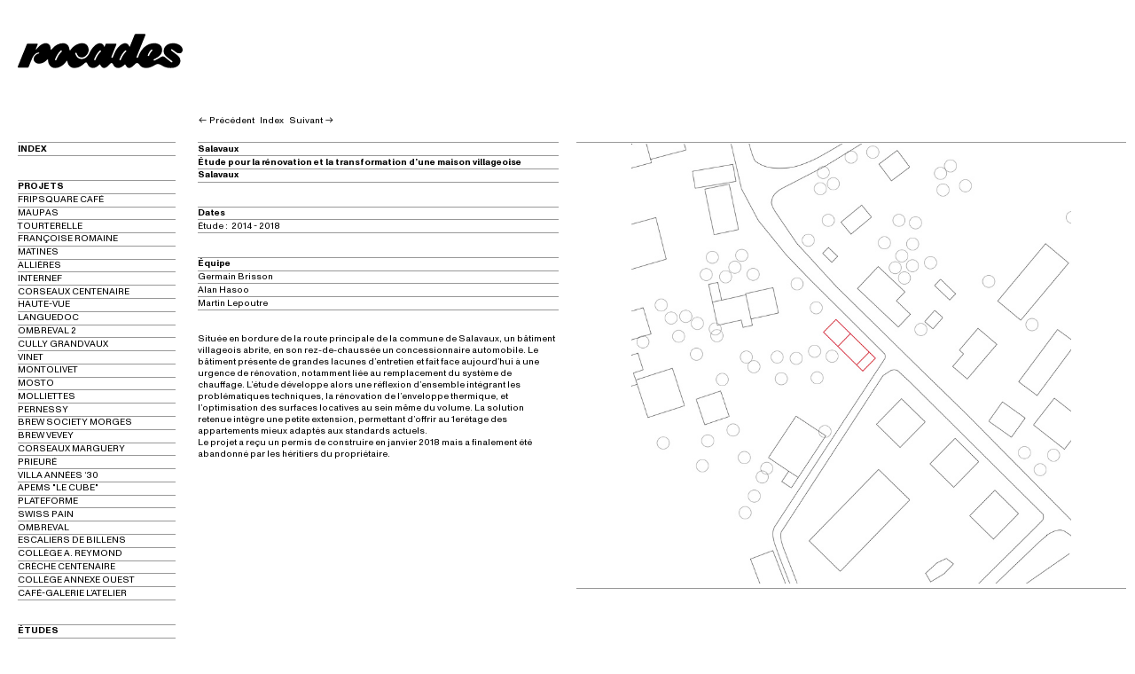

--- FILE ---
content_type: text/html; charset=UTF-8
request_url: https://rocades.ch/Salavaux
body_size: 46610
content:
<!DOCTYPE html>
<!-- 

        Running on cargo.site

-->
<html lang="en" data-predefined-style="true" data-css-presets="true" data-css-preset data-typography-preset>
	<head>
<script>
				var __cargo_context__ = 'live';
				var __cargo_js_ver__ = 'c=2837859173';
				var __cargo_maint__ = false;
				
				
			</script>
					<meta http-equiv="X-UA-Compatible" content="IE=edge,chrome=1">
		<meta http-equiv="Content-Type" content="text/html; charset=utf-8">
		<meta name="viewport" content="initial-scale=1.0, maximum-scale=1.0, user-scalable=no">
		
			<meta name="robots" content="index,follow">
		<title>Salavaux — Rocades Architectes</title>
		<meta name="description" content="Salavaux Étude pour la rénovation et la transformation d’une maison villageoise Salavaux DatesÉtude :  2014 - 2018 ÉquipeGermain...">
				<meta name="twitter:card" content="summary_large_image">
		<meta name="twitter:title" content="Salavaux — Rocades Architectes">
		<meta name="twitter:description" content="Salavaux Étude pour la rénovation et la transformation d’une maison villageoise Salavaux DatesÉtude :  2014 - 2018 ÉquipeGermain...">
		<meta name="twitter:image" content="https://freight.cargo.site/w/1200/i/ea0f962616c6ab73a54cc969cb1221eeb54d97c2eb075f2537b35ff9ffc7200d/P1502-SAL_thumbnails.png">
		<meta property="og:locale" content="en_US">
		<meta property="og:title" content="Salavaux — Rocades Architectes">
		<meta property="og:description" content="Salavaux Étude pour la rénovation et la transformation d’une maison villageoise Salavaux DatesÉtude :  2014 - 2018 ÉquipeGermain...">
		<meta property="og:url" content="https://rocades.ch/Salavaux">
		<meta property="og:image" content="https://freight.cargo.site/w/1200/i/ea0f962616c6ab73a54cc969cb1221eeb54d97c2eb075f2537b35ff9ffc7200d/P1502-SAL_thumbnails.png">
		<meta property="og:type" content="website">

		<link rel="preconnect" href="https://static.cargo.site" crossorigin>
		<link rel="preconnect" href="https://freight.cargo.site" crossorigin>

		<link rel="preconnect" href="https://fonts.gstatic.com" crossorigin>
				<link rel="preconnect" href="https://type.cargo.site" crossorigin>

		<!--<link rel="preload" href="https://static.cargo.site/assets/social/IconFont-Regular-0.9.3.woff2" as="font" type="font/woff" crossorigin>-->

		<meta name="revisit-after" content="30 days"><Meta name="keywords" content="architect, architecte, architekt, architecture, architektur, swiss, suisse, switzerland, lausanne, transformation, renovation, refurbishment, Germain, Brisson, Alan, Hasoo, Thibaud, Sulliger, epfl, ethz, eth"><meta name="description" content="Bureau Brisson Architectes in a swiss architectural practice based in Lausanne. We are a young team dedicated to providing a sensitive and open architecture"/><meta name="copyright" content="Bureau Brisson Architectes" /><meta charset="utf-8"><meta name="author" content="Bureau Brisson Architectes" /><meta name="news_keywords" content="architect, architecte, architekt, architecture, architektur, swiss, suisse, switzerland, lausanne, transformation, renovation, refurbishment, Germain, Brisson, Alan, Hasoo, Thibaud, Sulliger, epfl, ethz, eth">

		<link href="https://freight.cargo.site/t/original/i/e5c1b3c8ab8bd742545b194a955b6960a9884289e581c0f7d78081f6c1e3c2dc/ROCADES_logo_cropped.ico" rel="shortcut icon">
		<link href="https://rocades.ch/rss" rel="alternate" type="application/rss+xml" title="Rocades Architectes feed">

		<link href="//fonts.googleapis.com/css?family=Karla:200,200italic,300,300italic,400,400italic,500,500italic,600,600italic,700,700italic,800,800italic&c=2837859173&" id="" rel="stylesheet" type="text/css" />
<link href="https://rocades.ch/stylesheet?c=2837859173&1701865869" id="member_stylesheet" rel="stylesheet" type="text/css" />
<style id="">@font-face{font-family:Icons;src:url(https://static.cargo.site/assets/social/IconFont-Regular-0.9.3.woff2);unicode-range:U+E000-E15C,U+F0000,U+FE0E}@font-face{font-family:Icons;src:url(https://static.cargo.site/assets/social/IconFont-Regular-0.9.3.woff2);font-weight:240;unicode-range:U+E000-E15C,U+F0000,U+FE0E}@font-face{font-family:Icons;src:url(https://static.cargo.site/assets/social/IconFont-Regular-0.9.3.woff2);unicode-range:U+E000-E15C,U+F0000,U+FE0E;font-weight:400}@font-face{font-family:Icons;src:url(https://static.cargo.site/assets/social/IconFont-Regular-0.9.3.woff2);unicode-range:U+E000-E15C,U+F0000,U+FE0E;font-weight:600}@font-face{font-family:Icons;src:url(https://static.cargo.site/assets/social/IconFont-Regular-0.9.3.woff2);unicode-range:U+E000-E15C,U+F0000,U+FE0E;font-weight:800}@font-face{font-family:Icons;src:url(https://static.cargo.site/assets/social/IconFont-Regular-0.9.3.woff2);unicode-range:U+E000-E15C,U+F0000,U+FE0E;font-style:italic}@font-face{font-family:Icons;src:url(https://static.cargo.site/assets/social/IconFont-Regular-0.9.3.woff2);unicode-range:U+E000-E15C,U+F0000,U+FE0E;font-weight:200;font-style:italic}@font-face{font-family:Icons;src:url(https://static.cargo.site/assets/social/IconFont-Regular-0.9.3.woff2);unicode-range:U+E000-E15C,U+F0000,U+FE0E;font-weight:400;font-style:italic}@font-face{font-family:Icons;src:url(https://static.cargo.site/assets/social/IconFont-Regular-0.9.3.woff2);unicode-range:U+E000-E15C,U+F0000,U+FE0E;font-weight:600;font-style:italic}@font-face{font-family:Icons;src:url(https://static.cargo.site/assets/social/IconFont-Regular-0.9.3.woff2);unicode-range:U+E000-E15C,U+F0000,U+FE0E;font-weight:800;font-style:italic}body.iconfont-loading,body.iconfont-loading *{color:transparent!important}body{-moz-osx-font-smoothing:grayscale;-webkit-font-smoothing:antialiased;-webkit-text-size-adjust:none}body.no-scroll{overflow:hidden}/*!
 * Content
 */.page{word-wrap:break-word}:focus{outline:0}.pointer-events-none{pointer-events:none}.pointer-events-auto{pointer-events:auto}.pointer-events-none .page_content .audio-player,.pointer-events-none .page_content .shop_product,.pointer-events-none .page_content a,.pointer-events-none .page_content audio,.pointer-events-none .page_content button,.pointer-events-none .page_content details,.pointer-events-none .page_content iframe,.pointer-events-none .page_content img,.pointer-events-none .page_content input,.pointer-events-none .page_content video{pointer-events:auto}.pointer-events-none .page_content *>a,.pointer-events-none .page_content>a{position:relative}s *{text-transform:inherit}#toolset{position:fixed;bottom:10px;right:10px;z-index:8}.mobile #toolset,.template_site_inframe #toolset{display:none}#toolset a{display:block;height:24px;width:24px;margin:0;padding:0;text-decoration:none;background:rgba(0,0,0,.2)}#toolset a:hover{background:rgba(0,0,0,.8)}[data-adminview] #toolset a,[data-adminview] #toolset_admin a{background:rgba(0,0,0,.04);pointer-events:none;cursor:default}#toolset_admin a:active{background:rgba(0,0,0,.7)}#toolset_admin a svg>*{transform:scale(1.1) translate(0,-.5px);transform-origin:50% 50%}#toolset_admin a svg{pointer-events:none;width:100%!important;height:auto!important}#following-container{overflow:auto;-webkit-overflow-scrolling:touch}#following-container iframe{height:100%;width:100%;position:absolute;top:0;left:0;right:0;bottom:0}:root{--following-width:-400px;--following-animation-duration:450ms}@keyframes following-open{0%{transform:translateX(0)}100%{transform:translateX(var(--following-width))}}@keyframes following-open-inverse{0%{transform:translateX(0)}100%{transform:translateX(calc(-1 * var(--following-width)))}}@keyframes following-close{0%{transform:translateX(var(--following-width))}100%{transform:translateX(0)}}@keyframes following-close-inverse{0%{transform:translateX(calc(-1 * var(--following-width)))}100%{transform:translateX(0)}}body.animate-left{animation:following-open var(--following-animation-duration);animation-fill-mode:both;animation-timing-function:cubic-bezier(.24,1,.29,1)}#following-container.animate-left{animation:following-close-inverse var(--following-animation-duration);animation-fill-mode:both;animation-timing-function:cubic-bezier(.24,1,.29,1)}#following-container.animate-left #following-frame{animation:following-close var(--following-animation-duration);animation-fill-mode:both;animation-timing-function:cubic-bezier(.24,1,.29,1)}body.animate-right{animation:following-close var(--following-animation-duration);animation-fill-mode:both;animation-timing-function:cubic-bezier(.24,1,.29,1)}#following-container.animate-right{animation:following-open-inverse var(--following-animation-duration);animation-fill-mode:both;animation-timing-function:cubic-bezier(.24,1,.29,1)}#following-container.animate-right #following-frame{animation:following-open var(--following-animation-duration);animation-fill-mode:both;animation-timing-function:cubic-bezier(.24,1,.29,1)}.slick-slider{position:relative;display:block;-moz-box-sizing:border-box;box-sizing:border-box;-webkit-user-select:none;-moz-user-select:none;-ms-user-select:none;user-select:none;-webkit-touch-callout:none;-khtml-user-select:none;-ms-touch-action:pan-y;touch-action:pan-y;-webkit-tap-highlight-color:transparent}.slick-list{position:relative;display:block;overflow:hidden;margin:0;padding:0}.slick-list:focus{outline:0}.slick-list.dragging{cursor:pointer;cursor:hand}.slick-slider .slick-list,.slick-slider .slick-track{transform:translate3d(0,0,0);will-change:transform}.slick-track{position:relative;top:0;left:0;display:block}.slick-track:after,.slick-track:before{display:table;content:'';width:1px;height:1px;margin-top:-1px;margin-left:-1px}.slick-track:after{clear:both}.slick-loading .slick-track{visibility:hidden}.slick-slide{display:none;float:left;height:100%;min-height:1px}[dir=rtl] .slick-slide{float:right}.content .slick-slide img{display:inline-block}.content .slick-slide img:not(.image-zoom){cursor:pointer}.content .scrub .slick-list,.content .scrub .slick-slide img:not(.image-zoom){cursor:ew-resize}body.slideshow-scrub-dragging *{cursor:ew-resize!important}.content .slick-slide img:not([src]),.content .slick-slide img[src='']{width:100%;height:auto}.slick-slide.slick-loading img{display:none}.slick-slide.dragging img{pointer-events:none}.slick-initialized .slick-slide{display:block}.slick-loading .slick-slide{visibility:hidden}.slick-vertical .slick-slide{display:block;height:auto;border:1px solid transparent}.slick-arrow.slick-hidden{display:none}.slick-arrow{position:absolute;z-index:9;width:0;top:0;height:100%;cursor:pointer;will-change:opacity;-webkit-transition:opacity 333ms cubic-bezier(.4,0,.22,1);transition:opacity 333ms cubic-bezier(.4,0,.22,1)}.slick-arrow.hidden{opacity:0}.slick-arrow svg{position:absolute;width:36px;height:36px;top:0;left:0;right:0;bottom:0;margin:auto;transform:translate(.25px,.25px)}.slick-arrow svg.right-arrow{transform:translate(.25px,.25px) scaleX(-1)}.slick-arrow svg:active{opacity:.75}.slick-arrow svg .arrow-shape{fill:none!important;stroke:#fff;stroke-linecap:square}.slick-arrow svg .arrow-outline{fill:none!important;stroke-width:2.5px;stroke:rgba(0,0,0,.6);stroke-linecap:square}.slick-arrow.slick-next{right:0;text-align:right}.slick-next svg,.wallpaper-navigation .slick-next svg{margin-right:10px}.mobile .slick-next svg{margin-right:10px}.slick-arrow.slick-prev{text-align:left}.slick-prev svg,.wallpaper-navigation .slick-prev svg{margin-left:10px}.mobile .slick-prev svg{margin-left:10px}.loading_animation{display:none;vertical-align:middle;z-index:15;line-height:0;pointer-events:none;border-radius:100%}.loading_animation.hidden{display:none}.loading_animation.pulsing{opacity:0;display:inline-block;animation-delay:.1s;-webkit-animation-delay:.1s;-moz-animation-delay:.1s;animation-duration:12s;animation-iteration-count:infinite;animation:fade-pulse-in .5s ease-in-out;-moz-animation:fade-pulse-in .5s ease-in-out;-webkit-animation:fade-pulse-in .5s ease-in-out;-webkit-animation-fill-mode:forwards;-moz-animation-fill-mode:forwards;animation-fill-mode:forwards}.loading_animation.pulsing.no-delay{animation-delay:0s;-webkit-animation-delay:0s;-moz-animation-delay:0s}.loading_animation div{border-radius:100%}.loading_animation div svg{max-width:100%;height:auto}.loading_animation div,.loading_animation div svg{width:20px;height:20px}.loading_animation.full-width svg{width:100%;height:auto}.loading_animation.full-width.big svg{width:100px;height:100px}.loading_animation div svg>*{fill:#ccc}.loading_animation div{-webkit-animation:spin-loading 12s ease-out;-webkit-animation-iteration-count:infinite;-moz-animation:spin-loading 12s ease-out;-moz-animation-iteration-count:infinite;animation:spin-loading 12s ease-out;animation-iteration-count:infinite}.loading_animation.hidden{display:none}[data-backdrop] .loading_animation{position:absolute;top:15px;left:15px;z-index:99}.loading_animation.position-absolute.middle{top:calc(50% - 10px);left:calc(50% - 10px)}.loading_animation.position-absolute.topleft{top:0;left:0}.loading_animation.position-absolute.middleright{top:calc(50% - 10px);right:1rem}.loading_animation.position-absolute.middleleft{top:calc(50% - 10px);left:1rem}.loading_animation.gray div svg>*{fill:#999}.loading_animation.gray-dark div svg>*{fill:#666}.loading_animation.gray-darker div svg>*{fill:#555}.loading_animation.gray-light div svg>*{fill:#ccc}.loading_animation.white div svg>*{fill:rgba(255,255,255,.85)}.loading_animation.blue div svg>*{fill:#698fff}.loading_animation.inline{display:inline-block;margin-bottom:.5ex}.loading_animation.inline.left{margin-right:.5ex}@-webkit-keyframes fade-pulse-in{0%{opacity:0}50%{opacity:.5}100%{opacity:1}}@-moz-keyframes fade-pulse-in{0%{opacity:0}50%{opacity:.5}100%{opacity:1}}@keyframes fade-pulse-in{0%{opacity:0}50%{opacity:.5}100%{opacity:1}}@-webkit-keyframes pulsate{0%{opacity:1}50%{opacity:0}100%{opacity:1}}@-moz-keyframes pulsate{0%{opacity:1}50%{opacity:0}100%{opacity:1}}@keyframes pulsate{0%{opacity:1}50%{opacity:0}100%{opacity:1}}@-webkit-keyframes spin-loading{0%{transform:rotate(0)}9%{transform:rotate(1050deg)}18%{transform:rotate(-1090deg)}20%{transform:rotate(-1080deg)}23%{transform:rotate(-1080deg)}28%{transform:rotate(-1095deg)}29%{transform:rotate(-1065deg)}34%{transform:rotate(-1080deg)}35%{transform:rotate(-1050deg)}40%{transform:rotate(-1065deg)}41%{transform:rotate(-1035deg)}44%{transform:rotate(-1035deg)}47%{transform:rotate(-2160deg)}50%{transform:rotate(-2160deg)}56%{transform:rotate(45deg)}60%{transform:rotate(45deg)}80%{transform:rotate(6120deg)}100%{transform:rotate(0)}}@keyframes spin-loading{0%{transform:rotate(0)}9%{transform:rotate(1050deg)}18%{transform:rotate(-1090deg)}20%{transform:rotate(-1080deg)}23%{transform:rotate(-1080deg)}28%{transform:rotate(-1095deg)}29%{transform:rotate(-1065deg)}34%{transform:rotate(-1080deg)}35%{transform:rotate(-1050deg)}40%{transform:rotate(-1065deg)}41%{transform:rotate(-1035deg)}44%{transform:rotate(-1035deg)}47%{transform:rotate(-2160deg)}50%{transform:rotate(-2160deg)}56%{transform:rotate(45deg)}60%{transform:rotate(45deg)}80%{transform:rotate(6120deg)}100%{transform:rotate(0)}}[grid-row]{align-items:flex-start;box-sizing:border-box;display:-webkit-box;display:-webkit-flex;display:-ms-flexbox;display:flex;-webkit-flex-wrap:wrap;-ms-flex-wrap:wrap;flex-wrap:wrap}[grid-col]{box-sizing:border-box}[grid-row] [grid-col].empty:after{content:"\0000A0";cursor:text}body.mobile[data-adminview=content-editproject] [grid-row] [grid-col].empty:after{display:none}[grid-col=auto]{-webkit-box-flex:1;-webkit-flex:1;-ms-flex:1;flex:1}[grid-col=x12]{width:100%}[grid-col=x11]{width:50%}[grid-col=x10]{width:33.33%}[grid-col=x9]{width:25%}[grid-col=x8]{width:20%}[grid-col=x7]{width:16.666666667%}[grid-col=x6]{width:14.285714286%}[grid-col=x5]{width:12.5%}[grid-col=x4]{width:11.111111111%}[grid-col=x3]{width:10%}[grid-col=x2]{width:9.090909091%}[grid-col=x1]{width:8.333333333%}[grid-col="1"]{width:8.33333%}[grid-col="2"]{width:16.66667%}[grid-col="3"]{width:25%}[grid-col="4"]{width:33.33333%}[grid-col="5"]{width:41.66667%}[grid-col="6"]{width:50%}[grid-col="7"]{width:58.33333%}[grid-col="8"]{width:66.66667%}[grid-col="9"]{width:75%}[grid-col="10"]{width:83.33333%}[grid-col="11"]{width:91.66667%}[grid-col="12"]{width:100%}body.mobile [grid-responsive] [grid-col]{width:100%;-webkit-box-flex:none;-webkit-flex:none;-ms-flex:none;flex:none}[data-ce-host=true][contenteditable=true] [grid-pad]{pointer-events:none}[data-ce-host=true][contenteditable=true] [grid-pad]>*{pointer-events:auto}[grid-pad="0"]{padding:0}[grid-pad="0.25"]{padding:.125rem}[grid-pad="0.5"]{padding:.25rem}[grid-pad="0.75"]{padding:.375rem}[grid-pad="1"]{padding:.5rem}[grid-pad="1.25"]{padding:.625rem}[grid-pad="1.5"]{padding:.75rem}[grid-pad="1.75"]{padding:.875rem}[grid-pad="2"]{padding:1rem}[grid-pad="2.5"]{padding:1.25rem}[grid-pad="3"]{padding:1.5rem}[grid-pad="3.5"]{padding:1.75rem}[grid-pad="4"]{padding:2rem}[grid-pad="5"]{padding:2.5rem}[grid-pad="6"]{padding:3rem}[grid-pad="7"]{padding:3.5rem}[grid-pad="8"]{padding:4rem}[grid-pad="9"]{padding:4.5rem}[grid-pad="10"]{padding:5rem}[grid-gutter="0"]{margin:0}[grid-gutter="0.5"]{margin:-.25rem}[grid-gutter="1"]{margin:-.5rem}[grid-gutter="1.5"]{margin:-.75rem}[grid-gutter="2"]{margin:-1rem}[grid-gutter="2.5"]{margin:-1.25rem}[grid-gutter="3"]{margin:-1.5rem}[grid-gutter="3.5"]{margin:-1.75rem}[grid-gutter="4"]{margin:-2rem}[grid-gutter="5"]{margin:-2.5rem}[grid-gutter="6"]{margin:-3rem}[grid-gutter="7"]{margin:-3.5rem}[grid-gutter="8"]{margin:-4rem}[grid-gutter="10"]{margin:-5rem}[grid-gutter="12"]{margin:-6rem}[grid-gutter="14"]{margin:-7rem}[grid-gutter="16"]{margin:-8rem}[grid-gutter="18"]{margin:-9rem}[grid-gutter="20"]{margin:-10rem}small{max-width:100%;text-decoration:inherit}img:not([src]),img[src='']{outline:1px solid rgba(177,177,177,.4);outline-offset:-1px;content:url([data-uri])}img.image-zoom{cursor:-webkit-zoom-in;cursor:-moz-zoom-in;cursor:zoom-in}#imprimatur{color:#333;font-size:10px;font-family:-apple-system,BlinkMacSystemFont,"Segoe UI",Roboto,Oxygen,Ubuntu,Cantarell,"Open Sans","Helvetica Neue",sans-serif,"Sans Serif",Icons;/*!System*/position:fixed;opacity:.3;right:-28px;bottom:160px;transform:rotate(270deg);-ms-transform:rotate(270deg);-webkit-transform:rotate(270deg);z-index:8;text-transform:uppercase;color:#999;opacity:.5;padding-bottom:2px;text-decoration:none}.mobile #imprimatur{display:none}bodycopy cargo-link a{font-family:-apple-system,BlinkMacSystemFont,"Segoe UI",Roboto,Oxygen,Ubuntu,Cantarell,"Open Sans","Helvetica Neue",sans-serif,"Sans Serif",Icons;/*!System*/font-size:12px;font-style:normal;font-weight:400;transform:rotate(270deg);text-decoration:none;position:fixed!important;right:-27px;bottom:100px;text-decoration:none;letter-spacing:normal;background:0 0;border:0;border-bottom:0;outline:0}/*! PhotoSwipe Default UI CSS by Dmitry Semenov | photoswipe.com | MIT license */.pswp--has_mouse .pswp__button--arrow--left,.pswp--has_mouse .pswp__button--arrow--right,.pswp__ui{visibility:visible}.pswp--minimal--dark .pswp__top-bar,.pswp__button{background:0 0}.pswp,.pswp__bg,.pswp__container,.pswp__img--placeholder,.pswp__zoom-wrap,.quick-view-navigation{-webkit-backface-visibility:hidden}.pswp__button{cursor:pointer;opacity:1;-webkit-appearance:none;transition:opacity .2s;-webkit-box-shadow:none;box-shadow:none}.pswp__button-close>svg{top:10px;right:10px;margin-left:auto}.pswp--touch .quick-view-navigation{display:none}.pswp__ui{-webkit-font-smoothing:auto;opacity:1;z-index:1550}.quick-view-navigation{will-change:opacity;-webkit-transition:opacity 333ms cubic-bezier(.4,0,.22,1);transition:opacity 333ms cubic-bezier(.4,0,.22,1)}.quick-view-navigation .pswp__group .pswp__button{pointer-events:auto}.pswp__button>svg{position:absolute;width:36px;height:36px}.quick-view-navigation .pswp__group:active svg{opacity:.75}.pswp__button svg .shape-shape{fill:#fff}.pswp__button svg .shape-outline{fill:#000}.pswp__button-prev>svg{top:0;bottom:0;left:10px;margin:auto}.pswp__button-next>svg{top:0;bottom:0;right:10px;margin:auto}.quick-view-navigation .pswp__group .pswp__button-prev{position:absolute;left:0;top:0;width:0;height:100%}.quick-view-navigation .pswp__group .pswp__button-next{position:absolute;right:0;top:0;width:0;height:100%}.quick-view-navigation .close-button,.quick-view-navigation .left-arrow,.quick-view-navigation .right-arrow{transform:translate(.25px,.25px)}.quick-view-navigation .right-arrow{transform:translate(.25px,.25px) scaleX(-1)}.pswp__button svg .shape-outline{fill:transparent!important;stroke:#000;stroke-width:2.5px;stroke-linecap:square}.pswp__button svg .shape-shape{fill:transparent!important;stroke:#fff;stroke-width:1.5px;stroke-linecap:square}.pswp__bg,.pswp__scroll-wrap,.pswp__zoom-wrap{width:100%;position:absolute}.quick-view-navigation .pswp__group .pswp__button-close{margin:0}.pswp__container,.pswp__item,.pswp__zoom-wrap{right:0;bottom:0;top:0;position:absolute;left:0}.pswp__ui--hidden .pswp__button{opacity:.001}.pswp__ui--hidden .pswp__button,.pswp__ui--hidden .pswp__button *{pointer-events:none}.pswp .pswp__ui.pswp__ui--displaynone{display:none}.pswp__element--disabled{display:none!important}/*! PhotoSwipe main CSS by Dmitry Semenov | photoswipe.com | MIT license */.pswp{position:fixed;display:none;height:100%;width:100%;top:0;left:0;right:0;bottom:0;margin:auto;-ms-touch-action:none;touch-action:none;z-index:9999999;-webkit-text-size-adjust:100%;line-height:initial;letter-spacing:initial;outline:0}.pswp img{max-width:none}.pswp--zoom-disabled .pswp__img{cursor:default!important}.pswp--animate_opacity{opacity:.001;will-change:opacity;-webkit-transition:opacity 333ms cubic-bezier(.4,0,.22,1);transition:opacity 333ms cubic-bezier(.4,0,.22,1)}.pswp--open{display:block}.pswp--zoom-allowed .pswp__img{cursor:-webkit-zoom-in;cursor:-moz-zoom-in;cursor:zoom-in}.pswp--zoomed-in .pswp__img{cursor:-webkit-grab;cursor:-moz-grab;cursor:grab}.pswp--dragging .pswp__img{cursor:-webkit-grabbing;cursor:-moz-grabbing;cursor:grabbing}.pswp__bg{left:0;top:0;height:100%;opacity:0;transform:translateZ(0);will-change:opacity}.pswp__scroll-wrap{left:0;top:0;height:100%}.pswp__container,.pswp__zoom-wrap{-ms-touch-action:none;touch-action:none}.pswp__container,.pswp__img{-webkit-user-select:none;-moz-user-select:none;-ms-user-select:none;user-select:none;-webkit-tap-highlight-color:transparent;-webkit-touch-callout:none}.pswp__zoom-wrap{-webkit-transform-origin:left top;-ms-transform-origin:left top;transform-origin:left top;-webkit-transition:-webkit-transform 222ms cubic-bezier(.4,0,.22,1);transition:transform 222ms cubic-bezier(.4,0,.22,1)}.pswp__bg{-webkit-transition:opacity 222ms cubic-bezier(.4,0,.22,1);transition:opacity 222ms cubic-bezier(.4,0,.22,1)}.pswp--animated-in .pswp__bg,.pswp--animated-in .pswp__zoom-wrap{-webkit-transition:none;transition:none}.pswp--hide-overflow .pswp__scroll-wrap,.pswp--hide-overflow.pswp{overflow:hidden}.pswp__img{position:absolute;width:auto;height:auto;top:0;left:0}.pswp__img--placeholder--blank{background:#222}.pswp--ie .pswp__img{width:100%!important;height:auto!important;left:0;top:0}.pswp__ui--idle{opacity:0}.pswp__error-msg{position:absolute;left:0;top:50%;width:100%;text-align:center;font-size:14px;line-height:16px;margin-top:-8px;color:#ccc}.pswp__error-msg a{color:#ccc;text-decoration:underline}.pswp__error-msg{font-family:-apple-system,BlinkMacSystemFont,"Segoe UI",Roboto,Oxygen,Ubuntu,Cantarell,"Open Sans","Helvetica Neue",sans-serif}.quick-view.mouse-down .iframe-item{pointer-events:none!important}.quick-view-caption-positioner{pointer-events:none;width:100%;height:100%}.quick-view-caption-wrapper{margin:auto;position:absolute;bottom:0;left:0;right:0}.quick-view-horizontal-align-left .quick-view-caption-wrapper{margin-left:0}.quick-view-horizontal-align-right .quick-view-caption-wrapper{margin-right:0}[data-quick-view-caption]{transition:.1s opacity ease-in-out;position:absolute;bottom:0;left:0;right:0}.quick-view-horizontal-align-left [data-quick-view-caption]{text-align:left}.quick-view-horizontal-align-right [data-quick-view-caption]{text-align:right}.quick-view-caption{transition:.1s opacity ease-in-out}.quick-view-caption>*{display:inline-block}.quick-view-caption *{pointer-events:auto}.quick-view-caption.hidden{opacity:0}.shop_product .dropdown_wrapper{flex:0 0 100%;position:relative}.shop_product select{appearance:none;-moz-appearance:none;-webkit-appearance:none;outline:0;-webkit-font-smoothing:antialiased;-moz-osx-font-smoothing:grayscale;cursor:pointer;border-radius:0;white-space:nowrap;overflow:hidden!important;text-overflow:ellipsis}.shop_product select.dropdown::-ms-expand{display:none}.shop_product a{cursor:pointer;border-bottom:none;text-decoration:none}.shop_product a.out-of-stock{pointer-events:none}body.audio-player-dragging *{cursor:ew-resize!important}.audio-player{display:inline-flex;flex:1 0 calc(100% - 2px);width:calc(100% - 2px)}.audio-player .button{height:100%;flex:0 0 3.3rem;display:flex}.audio-player .separator{left:3.3rem;height:100%}.audio-player .buffer{width:0%;height:100%;transition:left .3s linear,width .3s linear}.audio-player.seeking .buffer{transition:left 0s,width 0s}.audio-player.seeking{user-select:none;-webkit-user-select:none;cursor:ew-resize}.audio-player.seeking *{user-select:none;-webkit-user-select:none;cursor:ew-resize}.audio-player .bar{overflow:hidden;display:flex;justify-content:space-between;align-content:center;flex-grow:1}.audio-player .progress{width:0%;height:100%;transition:width .3s linear}.audio-player.seeking .progress{transition:width 0s}.audio-player .pause,.audio-player .play{cursor:pointer;height:100%}.audio-player .note-icon{margin:auto 0;order:2;flex:0 1 auto}.audio-player .title{white-space:nowrap;overflow:hidden;text-overflow:ellipsis;pointer-events:none;user-select:none;padding:.5rem 0 .5rem 1rem;margin:auto auto auto 0;flex:0 3 auto;min-width:0;width:100%}.audio-player .total-time{flex:0 1 auto;margin:auto 0}.audio-player .current-time,.audio-player .play-text{flex:0 1 auto;margin:auto 0}.audio-player .stream-anim{user-select:none;margin:auto auto auto 0}.audio-player .stream-anim span{display:inline-block}.audio-player .buffer,.audio-player .current-time,.audio-player .note-svg,.audio-player .play-text,.audio-player .separator,.audio-player .total-time{user-select:none;pointer-events:none}.audio-player .buffer,.audio-player .play-text,.audio-player .progress{position:absolute}.audio-player,.audio-player .bar,.audio-player .button,.audio-player .current-time,.audio-player .note-icon,.audio-player .pause,.audio-player .play,.audio-player .total-time{position:relative}body.mobile .audio-player,body.mobile .audio-player *{-webkit-touch-callout:none}#standalone-admin-frame{border:0;width:400px;position:absolute;right:0;top:0;height:100vh;z-index:99}body[standalone-admin=true] #standalone-admin-frame{transform:translate(0,0)}body[standalone-admin=true] .main_container{width:calc(100% - 400px)}body[standalone-admin=false] #standalone-admin-frame{transform:translate(100%,0)}body[standalone-admin=false] .main_container{width:100%}.toggle_standaloneAdmin{position:fixed;top:0;right:400px;height:40px;width:40px;z-index:999;cursor:pointer;background-color:rgba(0,0,0,.4)}.toggle_standaloneAdmin:active{opacity:.7}body[standalone-admin=false] .toggle_standaloneAdmin{right:0}.toggle_standaloneAdmin *{color:#fff;fill:#fff}.toggle_standaloneAdmin svg{padding:6px;width:100%;height:100%;opacity:.85}body[standalone-admin=false] .toggle_standaloneAdmin #close,body[standalone-admin=true] .toggle_standaloneAdmin #backdropsettings{display:none}.toggle_standaloneAdmin>div{width:100%;height:100%}#admin_toggle_button{position:fixed;top:50%;transform:translate(0,-50%);right:400px;height:36px;width:12px;z-index:999;cursor:pointer;background-color:rgba(0,0,0,.09);padding-left:2px;margin-right:5px}#admin_toggle_button .bar{content:'';background:rgba(0,0,0,.09);position:fixed;width:5px;bottom:0;top:0;z-index:10}#admin_toggle_button:active{background:rgba(0,0,0,.065)}#admin_toggle_button *{color:#fff;fill:#fff}#admin_toggle_button svg{padding:0;width:16px;height:36px;margin-left:1px;opacity:1}#admin_toggle_button svg *{fill:#fff;opacity:1}#admin_toggle_button[data-state=closed] .toggle_admin_close{display:none}#admin_toggle_button[data-state=closed],#admin_toggle_button[data-state=closed] .toggle_admin_open{width:20px;cursor:pointer;margin:0}#admin_toggle_button[data-state=closed] svg{margin-left:2px}#admin_toggle_button[data-state=open] .toggle_admin_open{display:none}select,select *{text-rendering:auto!important}b b{font-weight:inherit}*{-webkit-box-sizing:border-box;-moz-box-sizing:border-box;box-sizing:border-box}customhtml>*{position:relative;z-index:10}body,html{min-height:100vh;margin:0;padding:0}html{touch-action:manipulation;position:relative;background-color:#fff}.main_container{min-height:100vh;width:100%;overflow:hidden}.container{display:-webkit-box;display:-webkit-flex;display:-moz-box;display:-ms-flexbox;display:flex;-webkit-flex-wrap:wrap;-moz-flex-wrap:wrap;-ms-flex-wrap:wrap;flex-wrap:wrap;max-width:100%;width:100%;overflow:visible}.container{align-items:flex-start;-webkit-align-items:flex-start}.page{z-index:2}.page ul li>text-limit{display:block}.content,.content_container,.pinned{-webkit-flex:1 0 auto;-moz-flex:1 0 auto;-ms-flex:1 0 auto;flex:1 0 auto;max-width:100%}.content_container{width:100%}.content_container.full_height{min-height:100vh}.page_background{position:absolute;top:0;left:0;width:100%;height:100%}.page_container{position:relative;overflow:visible;width:100%}.backdrop{position:absolute;top:0;z-index:1;width:100%;height:100%;max-height:100vh}.backdrop>div{position:absolute;top:0;left:0;width:100%;height:100%;-webkit-backface-visibility:hidden;backface-visibility:hidden;transform:translate3d(0,0,0);contain:strict}[data-backdrop].backdrop>div[data-overflowing]{max-height:100vh;position:absolute;top:0;left:0}body.mobile [split-responsive]{display:flex;flex-direction:column}body.mobile [split-responsive] .container{width:100%;order:2}body.mobile [split-responsive] .backdrop{position:relative;height:50vh;width:100%;order:1}body.mobile [split-responsive] [data-auxiliary].backdrop{position:absolute;height:50vh;width:100%;order:1}.page{position:relative;z-index:2}img[data-align=left]{float:left}img[data-align=right]{float:right}[data-rotation]{transform-origin:center center}.content .page_content:not([contenteditable=true]) [data-draggable]{pointer-events:auto!important;backface-visibility:hidden}.preserve-3d{-moz-transform-style:preserve-3d;transform-style:preserve-3d}.content .page_content:not([contenteditable=true]) [data-draggable] iframe{pointer-events:none!important}.dragging-active iframe{pointer-events:none!important}.content .page_content:not([contenteditable=true]) [data-draggable]:active{opacity:1}.content .scroll-transition-fade{transition:transform 1s ease-in-out,opacity .8s ease-in-out}.content .scroll-transition-fade.below-viewport{opacity:0;transform:translateY(40px)}.mobile.full_width .page_container:not([split-layout]) .container_width{width:100%}[data-view=pinned_bottom] .bottom_pin_invisibility{visibility:hidden}.pinned{position:relative;width:100%}.pinned .page_container.accommodate:not(.fixed):not(.overlay){z-index:2}.pinned .page_container.overlay{position:absolute;z-index:4}.pinned .page_container.overlay.fixed{position:fixed}.pinned .page_container.overlay.fixed .page{max-height:100vh;-webkit-overflow-scrolling:touch}.pinned .page_container.overlay.fixed .page.allow-scroll{overflow-y:auto;overflow-x:hidden}.pinned .page_container.overlay.fixed .page.allow-scroll{align-items:flex-start;-webkit-align-items:flex-start}.pinned .page_container .page.allow-scroll::-webkit-scrollbar{width:0;background:0 0;display:none}.pinned.pinned_top .page_container.overlay{left:0;top:0}.pinned.pinned_bottom .page_container.overlay{left:0;bottom:0}div[data-container=set]:empty{margin-top:1px}.thumbnails{position:relative;z-index:1}[thumbnails=grid]{align-items:baseline}[thumbnails=justify] .thumbnail{box-sizing:content-box}[thumbnails][data-padding-zero] .thumbnail{margin-bottom:-1px}[thumbnails=montessori] .thumbnail{pointer-events:auto;position:absolute}[thumbnails] .thumbnail>a{display:block;text-decoration:none}[thumbnails=montessori]{height:0}[thumbnails][data-resizing],[thumbnails][data-resizing] *{cursor:nwse-resize}[thumbnails] .thumbnail .resize-handle{cursor:nwse-resize;width:26px;height:26px;padding:5px;position:absolute;opacity:.75;right:-1px;bottom:-1px;z-index:100}[thumbnails][data-resizing] .resize-handle{display:none}[thumbnails] .thumbnail .resize-handle svg{position:absolute;top:0;left:0}[thumbnails] .thumbnail .resize-handle:hover{opacity:1}[data-can-move].thumbnail .resize-handle svg .resize_path_outline{fill:#fff}[data-can-move].thumbnail .resize-handle svg .resize_path{fill:#000}[thumbnails=montessori] .thumbnail_sizer{height:0;width:100%;position:relative;padding-bottom:100%;pointer-events:none}[thumbnails] .thumbnail img{display:block;min-height:3px;margin-bottom:0}[thumbnails] .thumbnail img:not([src]),img[src=""]{margin:0!important;width:100%;min-height:3px;height:100%!important;position:absolute}[aspect-ratio="1x1"].thumb_image{height:0;padding-bottom:100%;overflow:hidden}[aspect-ratio="4x3"].thumb_image{height:0;padding-bottom:75%;overflow:hidden}[aspect-ratio="16x9"].thumb_image{height:0;padding-bottom:56.25%;overflow:hidden}[thumbnails] .thumb_image{width:100%;position:relative}[thumbnails][thumbnail-vertical-align=top]{align-items:flex-start}[thumbnails][thumbnail-vertical-align=middle]{align-items:center}[thumbnails][thumbnail-vertical-align=bottom]{align-items:baseline}[thumbnails][thumbnail-horizontal-align=left]{justify-content:flex-start}[thumbnails][thumbnail-horizontal-align=middle]{justify-content:center}[thumbnails][thumbnail-horizontal-align=right]{justify-content:flex-end}.thumb_image.default_image>svg{position:absolute;top:0;left:0;bottom:0;right:0;width:100%;height:100%}.thumb_image.default_image{outline:1px solid #ccc;outline-offset:-1px;position:relative}.mobile.full_width [data-view=Thumbnail] .thumbnails_width{width:100%}.content [data-draggable] a:active,.content [data-draggable] img:active{opacity:initial}.content .draggable-dragging{opacity:initial}[data-draggable].draggable_visible{visibility:visible}[data-draggable].draggable_hidden{visibility:hidden}.gallery_card [data-draggable],.marquee [data-draggable]{visibility:inherit}[data-draggable]{visibility:visible;background-color:rgba(0,0,0,.003)}#site_menu_panel_container .image-gallery:not(.initialized){height:0;padding-bottom:100%;min-height:initial}.image-gallery:not(.initialized){min-height:100vh;visibility:hidden;width:100%}.image-gallery .gallery_card img{display:block;width:100%;height:auto}.image-gallery .gallery_card{transform-origin:center}.image-gallery .gallery_card.dragging{opacity:.1;transform:initial!important}.image-gallery:not([image-gallery=slideshow]) .gallery_card iframe:only-child,.image-gallery:not([image-gallery=slideshow]) .gallery_card video:only-child{width:100%;height:100%;top:0;left:0;position:absolute}.image-gallery[image-gallery=slideshow] .gallery_card video[muted][autoplay]:not([controls]),.image-gallery[image-gallery=slideshow] .gallery_card video[muted][data-autoplay]:not([controls]){pointer-events:none}.image-gallery [image-gallery-pad="0"] video:only-child{object-fit:cover;height:calc(100% + 1px)}div.image-gallery>a,div.image-gallery>iframe,div.image-gallery>img,div.image-gallery>video{display:none}[image-gallery-row]{align-items:flex-start;box-sizing:border-box;display:-webkit-box;display:-webkit-flex;display:-ms-flexbox;display:flex;-webkit-flex-wrap:wrap;-ms-flex-wrap:wrap;flex-wrap:wrap}.image-gallery .gallery_card_image{width:100%;position:relative}[data-predefined-style=true] .image-gallery a.gallery_card{display:block;border:none}[image-gallery-col]{box-sizing:border-box}[image-gallery-col=x12]{width:100%}[image-gallery-col=x11]{width:50%}[image-gallery-col=x10]{width:33.33%}[image-gallery-col=x9]{width:25%}[image-gallery-col=x8]{width:20%}[image-gallery-col=x7]{width:16.666666667%}[image-gallery-col=x6]{width:14.285714286%}[image-gallery-col=x5]{width:12.5%}[image-gallery-col=x4]{width:11.111111111%}[image-gallery-col=x3]{width:10%}[image-gallery-col=x2]{width:9.090909091%}[image-gallery-col=x1]{width:8.333333333%}.content .page_content [image-gallery-pad].image-gallery{pointer-events:none}.content .page_content [image-gallery-pad].image-gallery .gallery_card_image>*,.content .page_content [image-gallery-pad].image-gallery .gallery_image_caption{pointer-events:auto}.content .page_content [image-gallery-pad="0"]{padding:0}.content .page_content [image-gallery-pad="0.25"]{padding:.125rem}.content .page_content [image-gallery-pad="0.5"]{padding:.25rem}.content .page_content [image-gallery-pad="0.75"]{padding:.375rem}.content .page_content [image-gallery-pad="1"]{padding:.5rem}.content .page_content [image-gallery-pad="1.25"]{padding:.625rem}.content .page_content [image-gallery-pad="1.5"]{padding:.75rem}.content .page_content [image-gallery-pad="1.75"]{padding:.875rem}.content .page_content [image-gallery-pad="2"]{padding:1rem}.content .page_content [image-gallery-pad="2.5"]{padding:1.25rem}.content .page_content [image-gallery-pad="3"]{padding:1.5rem}.content .page_content [image-gallery-pad="3.5"]{padding:1.75rem}.content .page_content [image-gallery-pad="4"]{padding:2rem}.content .page_content [image-gallery-pad="5"]{padding:2.5rem}.content .page_content [image-gallery-pad="6"]{padding:3rem}.content .page_content [image-gallery-pad="7"]{padding:3.5rem}.content .page_content [image-gallery-pad="8"]{padding:4rem}.content .page_content [image-gallery-pad="9"]{padding:4.5rem}.content .page_content [image-gallery-pad="10"]{padding:5rem}.content .page_content [image-gallery-gutter="0"]{margin:0}.content .page_content [image-gallery-gutter="0.5"]{margin:-.25rem}.content .page_content [image-gallery-gutter="1"]{margin:-.5rem}.content .page_content [image-gallery-gutter="1.5"]{margin:-.75rem}.content .page_content [image-gallery-gutter="2"]{margin:-1rem}.content .page_content [image-gallery-gutter="2.5"]{margin:-1.25rem}.content .page_content [image-gallery-gutter="3"]{margin:-1.5rem}.content .page_content [image-gallery-gutter="3.5"]{margin:-1.75rem}.content .page_content [image-gallery-gutter="4"]{margin:-2rem}.content .page_content [image-gallery-gutter="5"]{margin:-2.5rem}.content .page_content [image-gallery-gutter="6"]{margin:-3rem}.content .page_content [image-gallery-gutter="7"]{margin:-3.5rem}.content .page_content [image-gallery-gutter="8"]{margin:-4rem}.content .page_content [image-gallery-gutter="10"]{margin:-5rem}.content .page_content [image-gallery-gutter="12"]{margin:-6rem}.content .page_content [image-gallery-gutter="14"]{margin:-7rem}.content .page_content [image-gallery-gutter="16"]{margin:-8rem}.content .page_content [image-gallery-gutter="18"]{margin:-9rem}.content .page_content [image-gallery-gutter="20"]{margin:-10rem}[image-gallery=slideshow]:not(.initialized)>*{min-height:1px;opacity:0;min-width:100%}[image-gallery=slideshow][data-constrained-by=height] [image-gallery-vertical-align].slick-track{align-items:flex-start}[image-gallery=slideshow] img.image-zoom:active{opacity:initial}[image-gallery=slideshow].slick-initialized .gallery_card{pointer-events:none}[image-gallery=slideshow].slick-initialized .gallery_card.slick-current{pointer-events:auto}[image-gallery=slideshow] .gallery_card:not(.has_caption){line-height:0}.content .page_content [image-gallery=slideshow].image-gallery>*{pointer-events:auto}.content [image-gallery=slideshow].image-gallery.slick-initialized .gallery_card{overflow:hidden;margin:0;display:flex;flex-flow:row wrap;flex-shrink:0}.content [image-gallery=slideshow].image-gallery.slick-initialized .gallery_card.slick-current{overflow:visible}[image-gallery=slideshow] .gallery_image_caption{opacity:1;transition:opacity .3s;-webkit-transition:opacity .3s;width:100%;margin-left:auto;margin-right:auto;clear:both}[image-gallery-horizontal-align=left] .gallery_image_caption{text-align:left}[image-gallery-horizontal-align=middle] .gallery_image_caption{text-align:center}[image-gallery-horizontal-align=right] .gallery_image_caption{text-align:right}[image-gallery=slideshow][data-slideshow-in-transition] .gallery_image_caption{opacity:0;transition:opacity .3s;-webkit-transition:opacity .3s}[image-gallery=slideshow] .gallery_card_image{width:initial;margin:0;display:inline-block}[image-gallery=slideshow] .gallery_card img{margin:0;display:block}[image-gallery=slideshow][data-exploded]{align-items:flex-start;box-sizing:border-box;display:-webkit-box;display:-webkit-flex;display:-ms-flexbox;display:flex;-webkit-flex-wrap:wrap;-ms-flex-wrap:wrap;flex-wrap:wrap;justify-content:flex-start;align-content:flex-start}[image-gallery=slideshow][data-exploded] .gallery_card{padding:1rem;width:16.666%}[image-gallery=slideshow][data-exploded] .gallery_card_image{height:0;display:block;width:100%}[image-gallery=grid]{align-items:baseline}[image-gallery=grid] .gallery_card.has_caption .gallery_card_image{display:block}[image-gallery=grid] [image-gallery-pad="0"].gallery_card{margin-bottom:-1px}[image-gallery=grid] .gallery_card img{margin:0}[image-gallery=columns] .gallery_card img{margin:0}[image-gallery=justify]{align-items:flex-start}[image-gallery=justify] .gallery_card img{margin:0}[image-gallery=montessori][image-gallery-row]{display:block}[image-gallery=montessori] a.gallery_card,[image-gallery=montessori] div.gallery_card{position:absolute;pointer-events:auto}[image-gallery=montessori][data-can-move] .gallery_card,[image-gallery=montessori][data-can-move] .gallery_card .gallery_card_image,[image-gallery=montessori][data-can-move] .gallery_card .gallery_card_image>*{cursor:move}[image-gallery=montessori]{position:relative;height:0}[image-gallery=freeform] .gallery_card{position:relative}[image-gallery=freeform] [image-gallery-pad="0"].gallery_card{margin-bottom:-1px}[image-gallery-vertical-align]{display:flex;flex-flow:row wrap}[image-gallery-vertical-align].slick-track{display:flex;flex-flow:row nowrap}.image-gallery .slick-list{margin-bottom:-.3px}[image-gallery-vertical-align=top]{align-content:flex-start;align-items:flex-start}[image-gallery-vertical-align=middle]{align-items:center;align-content:center}[image-gallery-vertical-align=bottom]{align-content:flex-end;align-items:flex-end}[image-gallery-horizontal-align=left]{justify-content:flex-start}[image-gallery-horizontal-align=middle]{justify-content:center}[image-gallery-horizontal-align=right]{justify-content:flex-end}.image-gallery[data-resizing],.image-gallery[data-resizing] *{cursor:nwse-resize!important}.image-gallery .gallery_card .resize-handle,.image-gallery .gallery_card .resize-handle *{cursor:nwse-resize!important}.image-gallery .gallery_card .resize-handle{width:26px;height:26px;padding:5px;position:absolute;opacity:.75;right:-1px;bottom:-1px;z-index:10}.image-gallery[data-resizing] .resize-handle{display:none}.image-gallery .gallery_card .resize-handle svg{cursor:nwse-resize!important;position:absolute;top:0;left:0}.image-gallery .gallery_card .resize-handle:hover{opacity:1}[data-can-move].gallery_card .resize-handle svg .resize_path_outline{fill:#fff}[data-can-move].gallery_card .resize-handle svg .resize_path{fill:#000}[image-gallery=montessori] .thumbnail_sizer{height:0;width:100%;position:relative;padding-bottom:100%;pointer-events:none}#site_menu_button{display:block;text-decoration:none;pointer-events:auto;z-index:9;vertical-align:top;cursor:pointer;box-sizing:content-box;font-family:Icons}#site_menu_button.custom_icon{padding:0;line-height:0}#site_menu_button.custom_icon img{width:100%;height:auto}#site_menu_wrapper.disabled #site_menu_button{display:none}#site_menu_wrapper.mobile_only #site_menu_button{display:none}body.mobile #site_menu_wrapper.mobile_only:not(.disabled) #site_menu_button:not(.active){display:block}#site_menu_panel_container[data-type=cargo_menu] #site_menu_panel{display:block;position:fixed;top:0;right:0;bottom:0;left:0;z-index:10;cursor:default}.site_menu{pointer-events:auto;position:absolute;z-index:11;top:0;bottom:0;line-height:0;max-width:400px;min-width:300px;font-size:20px;text-align:left;background:rgba(20,20,20,.95);padding:20px 30px 90px 30px;overflow-y:auto;overflow-x:hidden;display:-webkit-box;display:-webkit-flex;display:-ms-flexbox;display:flex;-webkit-box-orient:vertical;-webkit-box-direction:normal;-webkit-flex-direction:column;-ms-flex-direction:column;flex-direction:column;-webkit-box-pack:start;-webkit-justify-content:flex-start;-ms-flex-pack:start;justify-content:flex-start}body.mobile #site_menu_wrapper .site_menu{-webkit-overflow-scrolling:touch;min-width:auto;max-width:100%;width:100%;padding:20px}#site_menu_wrapper[data-sitemenu-position=bottom-left] #site_menu,#site_menu_wrapper[data-sitemenu-position=top-left] #site_menu{left:0}#site_menu_wrapper[data-sitemenu-position=bottom-right] #site_menu,#site_menu_wrapper[data-sitemenu-position=top-right] #site_menu{right:0}#site_menu_wrapper[data-type=page] .site_menu{right:0;left:0;width:100%;padding:0;margin:0;background:0 0}.site_menu_wrapper.open .site_menu{display:block}.site_menu div{display:block}.site_menu a{text-decoration:none;display:inline-block;color:rgba(255,255,255,.75);max-width:100%;overflow:hidden;white-space:nowrap;text-overflow:ellipsis;line-height:1.4}.site_menu div a.active{color:rgba(255,255,255,.4)}.site_menu div.set-link>a{font-weight:700}.site_menu div.hidden{display:none}.site_menu .close{display:block;position:absolute;top:0;right:10px;font-size:60px;line-height:50px;font-weight:200;color:rgba(255,255,255,.4);cursor:pointer;user-select:none}#site_menu_panel_container .page_container{position:relative;overflow:hidden;background:0 0;z-index:2}#site_menu_panel_container .site_menu_page_wrapper{position:fixed;top:0;left:0;overflow-y:auto;-webkit-overflow-scrolling:touch;height:100%;width:100%;z-index:100}#site_menu_panel_container .site_menu_page_wrapper .backdrop{pointer-events:none}#site_menu_panel_container #site_menu_page_overlay{position:fixed;top:0;right:0;bottom:0;left:0;cursor:default;z-index:1}#shop_button{display:block;text-decoration:none;pointer-events:auto;z-index:9;vertical-align:top;cursor:pointer;box-sizing:content-box;font-family:Icons}#shop_button.custom_icon{padding:0;line-height:0}#shop_button.custom_icon img{width:100%;height:auto}#shop_button.disabled{display:none}.loading[data-loading]{display:none;position:fixed;bottom:8px;left:8px;z-index:100}.new_site_button_wrapper{font-size:1.8rem;font-weight:400;color:rgba(0,0,0,.85);font-family:-apple-system,BlinkMacSystemFont,'Segoe UI',Roboto,Oxygen,Ubuntu,Cantarell,'Open Sans','Helvetica Neue',sans-serif,'Sans Serif',Icons;font-style:normal;line-height:1.4;color:#fff;position:fixed;bottom:0;right:0;z-index:999}body.template_site #toolset{display:none!important}body.mobile .new_site_button{display:none}.new_site_button{display:flex;height:44px;cursor:pointer}.new_site_button .plus{width:44px;height:100%}.new_site_button .plus svg{width:100%;height:100%}.new_site_button .plus svg line{stroke:#000;stroke-width:2px}.new_site_button .plus:after,.new_site_button .plus:before{content:'';width:30px;height:2px}.new_site_button .text{background:#0fce83;display:none;padding:7.5px 15px 7.5px 15px;height:100%;font-size:20px;color:#222}.new_site_button:active{opacity:.8}.new_site_button.show_full .text{display:block}.new_site_button.show_full .plus{display:none}html:not(.admin-wrapper) .template_site #confirm_modal [data-progress] .progress-indicator:after{content:'Generating Site...';padding:7.5px 15px;right:-200px;color:#000}bodycopy svg.marker-overlay,bodycopy svg.marker-overlay *{transform-origin:0 0;-webkit-transform-origin:0 0;box-sizing:initial}bodycopy svg#svgroot{box-sizing:initial}bodycopy svg.marker-overlay{padding:inherit;position:absolute;left:0;top:0;width:100%;height:100%;min-height:1px;overflow:visible;pointer-events:none;z-index:999}bodycopy svg.marker-overlay *{pointer-events:initial}bodycopy svg.marker-overlay text{letter-spacing:initial}bodycopy svg.marker-overlay a{cursor:pointer}.marquee:not(.torn-down){overflow:hidden;width:100%;position:relative;padding-bottom:.25em;padding-top:.25em;margin-bottom:-.25em;margin-top:-.25em;contain:layout}.marquee .marquee_contents{will-change:transform;display:flex;flex-direction:column}.marquee[behavior][direction].torn-down{white-space:normal}.marquee[behavior=bounce] .marquee_contents{display:block;float:left;clear:both}.marquee[behavior=bounce] .marquee_inner{display:block}.marquee[behavior=bounce][direction=vertical] .marquee_contents{width:100%}.marquee[behavior=bounce][direction=diagonal] .marquee_inner:last-child,.marquee[behavior=bounce][direction=vertical] .marquee_inner:last-child{position:relative;visibility:hidden}.marquee[behavior=bounce][direction=horizontal],.marquee[behavior=scroll][direction=horizontal]{white-space:pre}.marquee[behavior=scroll][direction=horizontal] .marquee_contents{display:inline-flex;white-space:nowrap;min-width:100%}.marquee[behavior=scroll][direction=horizontal] .marquee_inner{min-width:100%}.marquee[behavior=scroll] .marquee_inner:first-child{will-change:transform;position:absolute;width:100%;top:0;left:0}.cycle{display:none}</style>
<script type="text/json" data-set="defaults" >{"current_offset":0,"current_page":1,"cargo_url":"rocades","is_domain":true,"is_mobile":false,"is_tablet":false,"is_phone":false,"api_path":"https:\/\/rocades.ch\/_api","is_editor":false,"is_template":false,"is_direct_link":true,"direct_link_pid":34724760}</script>
<script type="text/json" data-set="DisplayOptions" >{"user_id":2066496,"pagination_count":24,"title_in_project":true,"disable_project_scroll":false,"learning_cargo_seen":true,"resource_url":null,"total_projects":0,"use_sets":null,"sets_are_clickable":null,"set_links_position":null,"sticky_pages":null,"slideshow_responsive":false,"slideshow_thumbnails_header":true,"layout_options":{"content_position":"right_cover","content_width":"100","content_margin":"5","main_margin":"1","text_alignment":"text_left","vertical_position":"vertical_top","bgcolor":"transparent","WebFontConfig":{"google":{"families":{"Karla":{"variants":["200","200italic","300","300italic","400","400italic","500","500italic","600","600italic","700","700italic","800","800italic"]}}},"cargo":{"families":{"Monument Grotesk Variable":{"variants":["n2","n3","n4","n5","n7","n8","n9","n10","i4"]}}},"system":{"families":{"-apple-system":{"variants":["n4"]}}}},"links_orientation":"links_horizontal","viewport_size":"phone","mobile_zoom":"1","mobile_view":"desktop","mobile_padding":"0","mobile_formatting":false,"width_unit":"rem","text_width":"66","is_feed":false,"limit_vertical_images":false,"image_zoom":false,"mobile_images_full_width":true,"responsive_columns":"1","responsive_thumbnails_padding":"0.7","enable_sitemenu":false,"sitemenu_mobileonly":false,"menu_position":"top-left","sitemenu_option":"cargo_menu","responsive_row_height":"75","advanced_padding_enabled":false,"main_margin_top":"1","main_margin_right":"1","main_margin_bottom":"1","main_margin_left":"1","mobile_pages_full_width":true,"scroll_transition":true,"image_full_zoom":false,"quick_view_height":"100","quick_view_width":"100","quick_view_alignment":"quick_view_center_center","advanced_quick_view_padding_enabled":false,"quick_view_padding":"2.5","quick_view_padding_top":"2.5","quick_view_padding_bottom":"2.5","quick_view_padding_left":"2.5","quick_view_padding_right":"2.5","quick_content_alignment":"quick_content_center_center","close_quick_view_on_scroll":true,"show_quick_view_ui":true,"quick_view_bgcolor":"","quick_view_caption":false},"element_sort":{"no-group":[{"name":"Navigation","isActive":true},{"name":"Header Text","isActive":true},{"name":"Content","isActive":true},{"name":"Header Image","isActive":false}]},"site_menu_options":{"display_type":"cargo_menu","enable":true,"mobile_only":true,"position":"top-right","single_page_id":34724709,"icon":"\ue131","show_homepage":false,"single_page_url":"Menu","custom_icon":false},"ecommerce_options":{"enable_ecommerce_button":false,"shop_button_position":"top-right","shop_icon":"text","custom_icon":false,"shop_icon_text":"Cart &lt;(#)&gt;","enable_geofencing":false,"enabled_countries":["AF","AX","AL","DZ","AS","AD","AO","AI","AQ","AG","AR","AM","AW","AU","AT","AZ","BS","BH","BD","BB","BY","BE","BZ","BJ","BM","BT","BO","BQ","BA","BW","BV","BR","IO","BN","BG","BF","BI","KH","CM","CA","CV","KY","CF","TD","CL","CN","CX","CC","CO","KM","CG","CD","CK","CR","CI","HR","CU","CW","CY","CZ","DK","DJ","DM","DO","EC","EG","SV","GQ","ER","EE","ET","FK","FO","FJ","FI","FR","GF","PF","TF","GA","GM","GE","DE","GH","GI","GR","GL","GD","GP","GU","GT","GG","GN","GW","GY","HT","HM","VA","HN","HK","HU","IS","IN","ID","IR","IQ","IE","IM","IL","IT","JM","JP","JE","JO","KZ","KE","KI","KP","KR","KW","KG","LA","LV","LB","LS","LR","LY","LI","LT","LU","MO","MK","MG","MW","MY","MV","ML","MT","MH","MQ","MR","MU","YT","MX","FM","MD","MC","MN","ME","MS","MA","MZ","MM","NA","NR","NP","NL","NC","NZ","NI","NE","NG","NU","NF","MP","NO","OM","PK","PW","PS","PA","PG","PY","PE","PH","PN","PL","PT","PR","QA","RE","RO","RU","RW","BL","SH","KN","LC","MF","PM","VC","WS","SM","ST","SA","SN","RS","SC","SL","SG","SX","SK","SI","SB","SO","ZA","GS","SS","ES","LK","SD","SR","SJ","SZ","SE","CH","SY","TW","TJ","TZ","TH","TL","TG","TK","TO","TT","TN","TR","TM","TC","TV","UG","UA","AE","GB","US","UM","UY","UZ","VU","VE","VN","VG","VI","WF","EH","YE","ZM","ZW"],"icon":""}}</script>
<script type="text/json" data-set="Site" >{"id":"2066496","direct_link":"https:\/\/rocades.ch","display_url":"rocades.ch","site_url":"rocades","account_shop_id":null,"has_ecommerce":false,"has_shop":false,"ecommerce_key_public":null,"cargo_spark_button":false,"following_url":null,"website_title":"Rocades Architectes","meta_tags":"","meta_description":"","meta_head":"<meta name=\"revisit-after\" content=\"30 days\"><Meta name=\"keywords\" content=\"architect, architecte, architekt, architecture, architektur, swiss, suisse, switzerland, lausanne, transformation, renovation, refurbishment, Germain, Brisson, Alan, Hasoo, Thibaud, Sulliger, epfl, ethz, eth\"><meta name=\"description\" content=\"Bureau Brisson Architectes in a swiss architectural practice based in Lausanne. We are a young team dedicated to providing a sensitive and open architecture\"\/><meta name=\"copyright\" content=\"Bureau Brisson Architectes\" \/><meta charset=\"utf-8\"><meta name=\"author\" content=\"Bureau Brisson Architectes\" \/><meta name=\"news_keywords\" content=\"architect, architecte, architekt, architecture, architektur, swiss, suisse, switzerland, lausanne, transformation, renovation, refurbishment, Germain, Brisson, Alan, Hasoo, Thibaud, Sulliger, epfl, ethz, eth\">","homepage_id":"34724702","css_url":"https:\/\/rocades.ch\/stylesheet","rss_url":"https:\/\/rocades.ch\/rss","js_url":"\/_jsapps\/design\/design.js","favicon_url":"https:\/\/freight.cargo.site\/t\/original\/i\/e5c1b3c8ab8bd742545b194a955b6960a9884289e581c0f7d78081f6c1e3c2dc\/ROCADES_logo_cropped.ico","home_url":"https:\/\/cargo.site","auth_url":"https:\/\/cargo.site","profile_url":"https:\/\/freight.cargo.site\/w\/192\/h\/192\/c\/0\/0\/192\/192\/i\/c6e48daf21a81db62f00ee2bceebf961c8057a62e74aede00f1c811f5bee84ed\/bureaubrisson_favicon.png","profile_width":192,"profile_height":192,"social_image_url":"https:\/\/freight.cargo.site\/i\/052362e15e088afad28001b10f95b771d6701c4d2bd5bbcea02f1fbfa5972c0b\/2018_06-15---BBA---MOLESON---29.JPG","social_width":600,"social_height":480,"social_description":"Rocades est un bureau d\u2019architecture fond\u00e9 en 2015 \u00e0 Lausanne, actif dans la valorisation du patrimoine b\u00e2ti et op\u00e9rant essentiellement sur des projets d\u2019extension, de transformation et de r\u00e9novation","social_has_image":true,"social_has_description":true,"site_menu_icon":null,"site_menu_has_image":false,"custom_html":"<customhtml><div id=\"social-icons\" style=\"display:none\">\n<a href=\"https:\/\/www.instagram.com\/rocadesarchitectes\/\" class=\"icon-link\" target=\"_blank\">\ue025\ufe0e<\/a>\n\n\n\n&nbsp;\n\n<a href=\"mailto:info@rocades.ch\" target=\"_blank\" class=\"icon-link\">\ue0f1\ufe0e<\/a>\n<\/div>\n\n<script>\n$(document).ready(function() {\n    function adjustElementHeights() {\n        var elements = $('.local-css');\n        var leftMenuHeight = $('[local-style=\"34724703\"]').outerHeight();\n\n        elements.each(function() {\n            var element = $(this);\n            if (element.data('target') !== '34724703' && element.data('target') != '34724710' && element.data('target') != '34724761' && element.data('target') != '34724748' && element.data('target') != '34724709' && element.data('target') !='34724778' ) {\n                var temporaryContainer = $('[local-style=\"' + element.data('target') + '\"] .page');\n                if (temporaryContainer.length) {\n                        temporaryContainer.css('min-height', leftMenuHeight \/ 2 + 'px');\n                }\n            }\n        });\n    }\n\n    \/\/ MutationObserver to watch for changes in the DOM\n    var observer = new MutationObserver(function(mutations) {\n        mutations.forEach(function(mutation) {\n            if (mutation.addedNodes.length) {\n                adjustElementHeights();\n            }\n        });\n    });\n\n    \/\/ Configuration of the observer\n    var config = { childList: true, subtree: true };\n\n    \/\/ Select the target node to observe\n    var targetNode = document.body;\n\n    \/\/ Start observing\n    observer.observe(targetNode, config);\n\n    \/\/ Initial call to adjust heights\n    adjustElementHeights();\n});\n<\/script>\n\n\n\n<!-- Global site tag (gtag.js) - Google Analytics -->\n<script async=\"\" src=\"https:\/\/www.googletagmanager.com\/gtag\/js?id=UA-143515870-1\"><\/script>\n<script>\n  window.dataLayer = window.dataLayer || [];\n  function gtag(){dataLayer.push(arguments);}\n  gtag('js', new Date());\n\n  gtag('config', 'UA-143515870-1');\n<\/script>\n\n<\/customhtml>","filter":null,"is_editor":false,"use_hi_res":false,"hiq":null,"progenitor_site":"softsect","files":[],"resource_url":"rocades.ch\/_api\/v0\/site\/2066496"}</script>
<script type="text/json" data-set="ScaffoldingData" >{"id":0,"title":"Rocades Architectes","project_url":0,"set_id":0,"is_homepage":false,"pin":false,"is_set":true,"in_nav":false,"stack":false,"sort":0,"index":0,"page_count":13,"pin_position":null,"thumbnail_options":null,"pages":[{"id":34724702,"site_id":2066496,"project_url":"ACCUEIL","direct_link":"https:\/\/rocades.ch\/ACCUEIL","type":"page","title":"ACCUEIL","title_no_html":"ACCUEIL","tags":"","display":false,"pin":false,"pin_options":{},"in_nav":true,"is_homepage":true,"backdrop_enabled":true,"is_set":false,"stack":false,"excerpt":"","content":"<div grid-row=\"\" grid-pad=\"2\" grid-gutter=\"4\" grid-responsive=\"\">\n\t<div grid-col=\"x11\" grid-pad=\"2\"><\/div>\n\t<div grid-col=\"x11\" grid-pad=\"2\"><\/div><\/div>","content_no_html":"\n\t\n\t","content_partial_html":"\n\t\n\t","thumb":"195545146","thumb_meta":{"thumbnail_crop":{"percentWidth":"100","marginLeft":0,"marginTop":-46.8846,"imageModel":{"id":195545146,"project_id":34724702,"image_ref":"{image 22}","name":"HP_200904_BBA-MOL--2.jpg","hash":"741285a43d4f7a1d7c6444e744acf46a1126b9d20d9010a32bda307029d023c1","width":2607,"height":3911,"sort":0,"exclude_from_backdrop":false,"date_added":"1698850038"},"stored":{"ratio":150.0191791331,"crop_ratio":"16x9"},"cropManuallySet":true}},"thumb_is_visible":false,"sort":0,"index":0,"set_id":0,"page_options":{"using_local_css":true,"local_css":"[local-style=\"34724702\"] .container_width {\n\twidth: 50% \/*!variable_defaults*\/;\n}\n\n[local-style=\"34724702\"] body {\n\tbackground-color: initial \/*!variable_defaults*\/;\n}\n\n[local-style=\"34724702\"] .backdrop {\n\twidth: calc(100% - 50%)\/*!left_fit*\/;\n\tright: 0 \/*!left_fit*\/;\n}\n\n[local-style=\"34724702\"] .page {\n\tmin-height: 100vh \/*!page_height_100vh*\/;\n}\n\n[local-style=\"34724702\"] .page_background {\n\tbackground-color: initial \/*!page_container_bgcolor*\/;\n}\n\n[local-style=\"34724702\"] .content_padding {\n\tpadding-top: 0rem \/*!main_margin*\/;\n\tpadding-bottom: 0rem \/*!main_margin*\/;\n\tpadding-left: 0rem \/*!main_margin*\/;\n\tpadding-right: 0rem \/*!main_margin*\/;\n}\n\n[data-predefined-style=\"true\"] [local-style=\"34724702\"] bodycopy {\n}\n\n[data-predefined-style=\"true\"] [local-style=\"34724702\"] bodycopy a {\n}\n\n[data-predefined-style=\"true\"] [local-style=\"34724702\"] h1 {\n}\n\n[data-predefined-style=\"true\"] [local-style=\"34724702\"] h1 a {\n}\n\n[data-predefined-style=\"true\"] [local-style=\"34724702\"] h2 {\n}\n\n[data-predefined-style=\"true\"] [local-style=\"34724702\"] h2 a {\n}\n\n[data-predefined-style=\"true\"] [local-style=\"34724702\"] small {\n}\n\n[data-predefined-style=\"true\"] [local-style=\"34724702\"] small a {\n}\n\n[local-style=\"34724702\"] .container {\n\tmargin-right: auto \/*!content_left*\/;\n\tmargin-left: 0 \/*!content_left*\/;\n\talign-items: flex-start \/*!vertical_top*\/;\n\t-webkit-align-items: flex-start \/*!vertical_top*\/;\n}\n\n[data-predefined-style=\"true\"] [local-style=\"34724702\"] bodycopy a {\n}\n\n[data-predefined-style=\"true\"] [local-style=\"34724702\"] bodycopy a a {\n}\n\n[data-predefined-style=\"true\"] [local-style=\"34724702\"] bodycopy a a:hover {\n}\n\n[data-predefined-style=\"true\"] [local-style=\"34724702\"] bodycopy, #social-icons {\n}\n\n[data-predefined-style=\"true\"] [local-style=\"34724702\"] bodycopy, #social-icons a {\n}\n\n[data-predefined-style=\"true\"] [local-style=\"34724702\"] bodycopy, #social-icons a:hover {\n}\n\n[data-predefined-style=\"true\"] [local-style=\"34724702\"] bodycopy a {\n}\n\n[data-predefined-style=\"true\"] [local-style=\"34724702\"] bodycopy a a {\n}\n\n[data-predefined-style=\"true\"] [local-style=\"34724702\"] bodycopy a a:hover {\n}\n\n[data-predefined-style=\"true\"] [local-style=\"34724702\"] bodycopy, #social-icons {\n}\n\n[data-predefined-style=\"true\"] [local-style=\"34724702\"] bodycopy, #social-icons a {\n}\n\n[data-predefined-style=\"true\"] [local-style=\"34724702\"] bodycopy, #social-icons a:hover {\n}\n\n[data-predefined-style=\"true\"] [local-style=\"34724702\"] bodycopy a {\n}\n\n[data-predefined-style=\"true\"] [local-style=\"34724702\"] bodycopy a a {\n}\n\n[data-predefined-style=\"true\"] [local-style=\"34724702\"] bodycopy a a:hover {\n}\n\n[data-predefined-style=\"true\"] [local-style=\"34724702\"] bodycopy, #social-icons {\n}\n\n[data-predefined-style=\"true\"] [local-style=\"34724702\"] bodycopy, #social-icons a {\n}\n\n[data-predefined-style=\"true\"] [local-style=\"34724702\"] bodycopy, #social-icons a:hover {\n}\n\n[data-predefined-style=\"true\"] [local-style=\"34724702\"] bodycopy a {\n}\n\n[data-predefined-style=\"true\"] [local-style=\"34724702\"] bodycopy a a {\n}\n\n[data-predefined-style=\"true\"] [local-style=\"34724702\"] bodycopy a a:hover {\n}\n\n[data-predefined-style=\"true\"] [local-style=\"34724702\"] bodycopy, #social-icons {\n}\n\n[data-predefined-style=\"true\"] [local-style=\"34724702\"] bodycopy, #social-icons a {\n}\n\n[data-predefined-style=\"true\"] [local-style=\"34724702\"] bodycopy, #social-icons a:hover {\n}\n\n[data-predefined-style=\"true\"] [local-style=\"34724702\"] bodycopy a {\n}\n\n[data-predefined-style=\"true\"] [local-style=\"34724702\"] bodycopy a a {\n}\n\n[data-predefined-style=\"true\"] [local-style=\"34724702\"] bodycopy a a:hover {\n}\n\n[data-predefined-style=\"true\"] [local-style=\"34724702\"] bodycopy, #social-icons {\n}\n\n[data-predefined-style=\"true\"] [local-style=\"34724702\"] bodycopy, #social-icons a {\n}\n\n[data-predefined-style=\"true\"] [local-style=\"34724702\"] bodycopy, #social-icons a:hover {\n}\n\n[data-predefined-style=\"true\"] [local-style=\"34724702\"] bodycopy a {\n}\n\n[data-predefined-style=\"true\"] [local-style=\"34724702\"] bodycopy a a {\n}\n\n[data-predefined-style=\"true\"] [local-style=\"34724702\"] bodycopy a a:hover {\n}\n\n[data-predefined-style=\"true\"] [local-style=\"34724702\"] bodycopy, #social-icons {\n}\n\n[data-predefined-style=\"true\"] [local-style=\"34724702\"] bodycopy, #social-icons a {\n}\n\n[data-predefined-style=\"true\"] [local-style=\"34724702\"] bodycopy, #social-icons a:hover {\n}\n\n[data-predefined-style=\"true\"] [local-style=\"34724702\"] bodycopy a {\n}\n\n[data-predefined-style=\"true\"] [local-style=\"34724702\"] bodycopy a a {\n}\n\n[data-predefined-style=\"true\"] [local-style=\"34724702\"] bodycopy a a:hover {\n}\n\n[data-predefined-style=\"true\"] [local-style=\"34724702\"] bodycopy, #social-icons {\n}\n\n[data-predefined-style=\"true\"] [local-style=\"34724702\"] bodycopy, #social-icons a {\n}\n\n[data-predefined-style=\"true\"] [local-style=\"34724702\"] bodycopy, #social-icons a:hover {\n}\n\n[data-predefined-style=\"true\"] [local-style=\"34724702\"] bodycopy a {\n}\n\n[data-predefined-style=\"true\"] [local-style=\"34724702\"] bodycopy a a {\n}\n\n[data-predefined-style=\"true\"] [local-style=\"34724702\"] bodycopy a a:hover {\n}\n\n[data-predefined-style=\"true\"] [local-style=\"34724702\"] bodycopy, #social-icons {\n}\n\n[data-predefined-style=\"true\"] [local-style=\"34724702\"] bodycopy, #social-icons a {\n}\n\n[data-predefined-style=\"true\"] [local-style=\"34724702\"] bodycopy, #social-icons a:hover {\n}\n\n[data-predefined-style=\"true\"] [local-style=\"34724702\"] h1 a:hover {\n}\n\n[data-predefined-style=\"true\"] [local-style=\"34724702\"] h2 a:hover {\n}\n\n[data-predefined-style=\"true\"] [local-style=\"34724702\"] small a:hover {\n}\n\n[data-predefined-style=\"true\"] [local-style=\"34724702\"] bodycopy a {\n}\n\n[data-predefined-style=\"true\"] [local-style=\"34724702\"] bodycopy a a {\n}\n\n[data-predefined-style=\"true\"] [local-style=\"34724702\"] bodycopy a a:hover {\n}\n\n[data-predefined-style=\"true\"] [local-style=\"34724702\"] bodycopy, #social-icons {\n}\n\n[data-predefined-style=\"true\"] [local-style=\"34724702\"] bodycopy, #social-icons a {\n}\n\n[data-predefined-style=\"true\"] [local-style=\"34724702\"] bodycopy, #social-icons a:hover {\n}\n\n[data-predefined-style=\"true\"] [local-style=\"34724702\"] bodycopy a:hover {\n}","local_layout_options":{"split_layout":true,"split_responsive":true,"content_width":"50","full_height":true,"advanced_padding_enabled":false,"page_container_bgcolor":"","show_local_thumbs":false,"page_bgcolor":"","content_position":"left_fit","main_margin":"0","main_margin_top":"0","main_margin_right":"0","main_margin_bottom":"0","main_margin_left":"0"},"thumbnail_options":{"show_local_thumbs":false},"pin_options":{}},"set_open":false,"images":[{"id":195545146,"project_id":34724702,"image_ref":"{image 22}","name":"HP_200904_BBA-MOL--2.jpg","hash":"741285a43d4f7a1d7c6444e744acf46a1126b9d20d9010a32bda307029d023c1","width":2607,"height":3911,"sort":0,"exclude_from_backdrop":false,"date_added":"1698850038"},{"id":195545149,"project_id":34724702,"image_ref":"{image 25}","name":"HP_200508_BBA-Prieure4_-2.jpg","hash":"e4edd048d6a5038bb146df8c1b796aa891fd3782c786194e9286e777cef31a1d","width":2670,"height":4000,"sort":0,"exclude_from_backdrop":false,"date_added":"1698850038"},{"id":195545150,"project_id":34724702,"image_ref":"{image 26}","name":"HP_200508_BBA-Prieure4_-8.jpg","hash":"4d37bf68dcee9c124d9d87bfc55e8105d7f644e5ac8882a675567939490266f2","width":2403,"height":3647,"sort":0,"exclude_from_backdrop":false,"date_added":"1698850039"},{"id":195545153,"project_id":34724702,"image_ref":"{image 29}","name":"HP_21052020_BHB-PERN--3.jpg","hash":"432dc90031c2ad94e9e48b2a0c8d986e91ea3eb4fc06a5d5775159a0656e3d83","width":2615,"height":3922,"sort":0,"exclude_from_backdrop":false,"date_added":"1698850039"},{"id":195545155,"project_id":34724702,"image_ref":"{image 31}","name":"Moleson_echantillons2.jpg","hash":"d9b5f622b38f88a3555b42ef0edaa3e2aac63ff32f8c73e7663fff9fd85ed7a7","width":2961,"height":3045,"sort":0,"exclude_from_backdrop":false,"date_added":"1698850039"},{"id":196385828,"project_id":34724702,"image_ref":"{image 37}","name":"2023_01-19_BBA-Ombreval2-8588.jpg","hash":"6fe1787f19dfcb013ed46d894ab0f5820321a6d6349ac135048c1b3536a0a3bf","width":2624,"height":3936,"sort":0,"exclude_from_backdrop":false,"date_added":"1699548572"},{"id":196386204,"project_id":34724702,"image_ref":"{image 38}","name":"2023_07-29_BBA-VILLARS-0195.jpg","hash":"2374687c6068ab26b6b05de255f7c32f195b48da8952f79c8f4fc2fe0a532c00","width":2624,"height":3936,"sort":0,"exclude_from_backdrop":false,"date_added":"1699548641"},{"id":196386431,"project_id":34724702,"image_ref":"{image 39}","name":"2023_04-01-BBA-Matines_9147.jpg","hash":"6abfc9f5039c501c4da1d4127a065d84b7db12efb110307e3616bdd354da37c9","width":1972,"height":2979,"sort":0,"exclude_from_backdrop":false,"date_added":"1699548663"},{"id":196386436,"project_id":34724702,"image_ref":"{image 40}","name":"2023_04-06-BBA-Matines_-2.jpg","hash":"42e558c79942d0ccda8a1f88070e060ddec12067122f2b47986e5f1bbd6b92dc","width":2624,"height":3936,"sort":0,"exclude_from_backdrop":false,"date_added":"1699548666"},{"id":196386506,"project_id":34724702,"image_ref":"{image 42}","name":"HP_200911_BBA-Montolivet-12.jpg","hash":"824528624626d3dea2898205a446828019ac8b971bceb9407708c10b56eaab0b","width":2267,"height":3401,"sort":0,"exclude_from_backdrop":false,"date_added":"1699548747"},{"id":196386642,"project_id":34724702,"image_ref":"{image 43}","name":"2019_05-26---BBA---BREW--4007---AH.JPG","hash":"0fc5c4ca350ba89ed1b468e4912f2be2298fb957242e7196c0f73599c7788a6e","width":2000,"height":2500,"sort":0,"exclude_from_backdrop":false,"date_added":"1699548830"},{"id":196386691,"project_id":34724702,"image_ref":"{image 44}","name":"2019_02-08---BBA---CORSEAUX--3566---AH.JPG","hash":"5e316e41938d450fee64635c1af2b2d995585769d0f3cd40ff3ac1c99bb3019c","width":2000,"height":2500,"sort":0,"exclude_from_backdrop":false,"date_added":"1699548846"},{"id":196386748,"project_id":34724702,"image_ref":"{image 45}","name":"2018_10-26---UMBAUEN-RENOVIEREN---MOLESON10---01---AH.JPG","hash":"3a154d742adad89ab3be52b55a5c4e206106b16fa7af37179c58b6eb690c4f09","width":2701,"height":3376,"sort":0,"exclude_from_backdrop":false,"date_added":"1699548891"},{"id":241069938,"project_id":34724702,"image_ref":"{image 46}","name":"P2501STFR_SHOOTING_08.jpg","hash":"0a22228e368d9e9e54f9e447333f2e46a3e868dc496c55c26dfe9a1a6e90d8b4","width":1979,"height":2968,"sort":0,"exclude_from_backdrop":false,"date_added":1764075304},{"id":241069943,"project_id":34724702,"image_ref":"{image 47}","name":"P2501STFR_SHOOTING_02.jpg","hash":"e4607705db07a589f1c215d88da32bfaa1ed3894fb57b3b2d70cfd31a592b61f","width":2019,"height":2903,"sort":0,"exclude_from_backdrop":false,"date_added":1764075313},{"id":241069949,"project_id":34724702,"image_ref":"{image 48}","name":"P2501STFR_SHOOTING_12.jpg","hash":"4abf6bcfafb799c45d0809962dd6e7ab3eb713d069f699fff4022e8483d29714","width":3120,"height":2080,"sort":0,"exclude_from_backdrop":false,"date_added":1764075326},{"id":241069973,"project_id":34724702,"image_ref":"{image 49}","name":"P2501STFR_SHOOTING_01.jpg","hash":"94b060ff33d5099210b8a21e4dc95a9d1213397de9cfd6ac6b9030b2daf64b9b","width":2047,"height":3070,"sort":0,"exclude_from_backdrop":false,"date_added":1764075353}],"backdrop":{"id":5956435,"site_id":2066496,"page_id":34724702,"backdrop_id":3,"backdrop_path":"wallpaper","is_active":true,"data":{"scale_option":"cover","repeat_image":false,"image_alignment":"image_bottom_center","margin":0,"pattern_size":100,"limit_size":false,"overlay_color":"transparent","bg_color":"transparent","cycle_images":true,"autoplay":true,"slideshow_transition":"fade","transition_timeout":3,"transition_duration":0.5,"randomize":true,"arrow_navigation":false,"focus_object":"{}","backdrop_viewport_lock":false,"use_image_focus":"false","image":"195545146","requires_webgl":"false"}}},{"id":34724703,"site_id":2066496,"project_url":"Left-Nav","direct_link":"https:\/\/rocades.ch\/Left-Nav","type":"page","title":"Left Nav","title_no_html":"Left Nav","tags":"","display":false,"pin":true,"pin_options":{"position":"top","overlay":true,"fixed":false,"exclude_mobile":true,"accommodate":true},"in_nav":false,"is_homepage":false,"backdrop_enabled":false,"is_set":false,"stack":false,"excerpt":"INDEX\n\n\n\n\nPROJETS\nFRIPSQUARE CAF\u00c9\nMAUPAS\nTOURTERELLE\nFRAN\u00c7OISE ROMAINE\nMATINES\nALLI\u00c8RES\nINTERNEF\n\nCORSEAUX CENTENAIRE\n\nHAUTE-VUE\n\nLANGUEDOC\n\nOMBREVAL 2\n\nCULLY...","content":"<hr><h1><a href=\"INDEX\" rel=\"history\">INDEX<br><\/a><\/h1><hr>\n<br><br><hr>\n<h1><a href=\"PROJETS-1\" rel=\"history\">PROJETS<\/a><hr><\/h1>\n<a href=\"Fripsquare-St-Francois\" rel=\"history\">FRIPSQUARE<\/a> CAF\u00c9<br><hr><a href=\"Maupas\" rel=\"history\">MAUPAS<\/a><br><hr><a href=\"Tourterelle\" rel=\"history\">TOURTERELLE<\/a><br><hr><a href=\"Francoise-Romaine\" rel=\"history\">FRAN\u00c7OISE ROMAINE<\/a><hr>\n<a href=\"Matines\" rel=\"history\">MATINES<\/a><br><hr><a href=\"Allieres\" rel=\"history\">ALLI\u00c8RES<\/a>\n<hr><a href=\"Internef\" rel=\"history\">INTERNEF<\/a>\n<br><hr><a href=\"Corseaux-Centenaire\" rel=\"history\">CORSEAUX CENTENAIRE<\/a>\n<br><hr><a href=\"Haute-Vue\" rel=\"history\">HAUTE-VUE<\/a>\n<br><hr><a href=\"Languedoc\" rel=\"history\">LANGUEDOC<\/a><br><hr>\n<a href=\"Ombreval-2\" rel=\"history\">OMBREVAL 2<br>\n<\/a><hr><a href=\"Cully-Grandvaux\" rel=\"history\">CULLY GRANDVAUX<\/a><hr>\n<a href=\"Vinet\" rel=\"history\">VINET<\/a><br><hr>\n<a href=\"Montolivet\" rel=\"history\">MONTOLIVET<\/a><br><hr><a href=\"Mosto\" rel=\"history\">MOSTO<\/a><br><hr>\n<a href=\"Molliettes\" rel=\"history\">MOLLIETTES<\/a><br><hr>\n<a href=\"Pernessy\" rel=\"history\">PERNESSY<\/a><br><hr>\n<a href=\"Brew-Society-Morges\" rel=\"history\">BREW SOCIETY MORGES<\/a><br><hr>\n\n<a href=\"Brew-Vevey\" rel=\"history\">BREW VEVEY<\/a> <br><hr>\n<a href=\"Corseaux-Marguery\" rel=\"history\">CORSEAUX MARGUERY<\/a><br><hr>\n<a href=\"Prieure\" rel=\"history\">PRIEUR<\/a>\u00c9<br><hr>\n<a href=\"Villa-annees-30\" rel=\"history\">VILLA ANN\u00c9ES \u201830<\/a><hr>\n<a href=\"APEMS-Le-Cube\" rel=\"history\">APEMS \"LE CUBE\"<\/a><br><hr>\n<a href=\"Plateforme\" rel=\"history\">PLATEFORME<\/a><br><hr>\n<a href=\"Swiss-Pain\" rel=\"history\">SWISS PAIN<\/a><br><hr>\n<a href=\"Ombreval\" rel=\"history\">OMBREVAL<\/a><br><hr>\n<a href=\"Escaliers-de-Billens\" rel=\"history\">ESCALIERS DE BILLENS<\/a><br><hr>\n<a href=\"College-A-Reymond\" rel=\"history\">COLL\u00c8GE A. REYMOND<\/a><br><hr>\n<a href=\"Creche-Centenaire\" rel=\"history\">CR\u00c8CHE CENTENAIRE<\/a><br><hr>\n<span><a href=\"College-Annexe-Ouest\" rel=\"history\">COLL\u00c8GE ANNEXE OUEST<\/a><br><hr>\n<span rel=\"history\"><a href=\"Cafe-Galerie-L-atelier\" rel=\"history\">CAF\u00c9-GALERIE L\u2019ATELIER<\/a><\/span><\/span><br><hr>\n<br><br>\n<hr><h1><a href=\"ETUDES-1\" rel=\"history\">\u00c9TUDES<\/a><hr>\n<\/h1><a href=\"Haute-Vue-8\" rel=\"history\">HAUTE-VUE 8<\/a><br><hr>\n<a href=\"Sechey\" rel=\"history\">S<\/a>\u00c9CHEY<br><hr>\n<a href=\"Bouleaux\" rel=\"history\">BOULEAUX<\/a><br><hr>\n<a href=\"CSEM\" rel=\"history\">CSEM<\/a><br><hr>\n<a href=\"Jetee\" rel=\"history\">JET<\/a>\u00c9E<br><hr>\n<a href=\"Salavaux\" rel=\"history\">SALAVAUX<\/a><hr><br><br>\n<hr><h1><a href=\"CONCOURS-1\" rel=\"history\">CONCOURS<\/a><\/h1><hr>\n<a href=\"Servan\" rel=\"history\">SERVAN<\/a><br><hr>\n<a href=\"Raiffeisen\" rel=\"history\">RAIFFEISEN<\/a>\n<br><hr>\n<a href=\"Marly\" rel=\"history\">MARLY<\/a><br><hr>\n<a href=\"Sainte-Croix\" rel=\"history\">SAINTE-CROIX<\/a>\n<hr>LA NEUVEVILLE<br><hr>\n<a href=\"Stand-Nyon\" rel=\"history\">STAND NYON<\/a><br><hr>\n<a href=\"Chateau-Chillon\" rel=\"history\">CH\u00c2TEAU CHILLON<\/a>\n<hr><br>\n\n\n<br>\n<hr><h1><span style=\"color: rgba(0, 0, 0, 0.4);\"><a href=\"PROFIL-EQUIPE\" rel=\"history\">PROFIL &amp; \u00c9QUIPE<\/a><\/span><\/h1><span style=\"color: rgba(0, 0, 0, 0.4);\"><\/span><hr><span style=\"color: rgba(0, 0, 0, 0.4);\"><a href=\"Germain-Brisson\" rel=\"history\">GERMAIN BRISSON\n<\/a><\/span><hr><span style=\"color: rgba(0, 0, 0, 0.4);\"><a href=\"Alan-Hasoo\" rel=\"history\">ALAN HASOO\n<\/a><\/span><hr><span style=\"color: rgba(0, 0, 0, 0.4);\"><a href=\"Thibaud-Sulliger\" rel=\"history\">THIBAUD SULLIGER<\/a><\/span><h1><span style=\"color: rgba(0, 0, 0, 0.4);\"><span style=\"color: rgba(0, 0, 0, 0.4);\"><hr>\n<a href=\"Engagement\" rel=\"history\">ENGAGEMENT<\/a><br><hr>\n<a href=\"PUBLICATIONS-PRESSE\" rel=\"history\">PUBLICATIONS\/PRESSE<\/a><\/span><br><hr>\n<\/span><span style=\"color: rgba(0, 0, 0, 0.4);\"><span style=\"color: rgba(0, 0, 0, 0.4);\"><a href=\"Contacts\" rel=\"history\">CONTACTS<\/a><\/span><\/span><hr><\/h1><br><br><br>","content_no_html":"INDEX\n\nPROJETS\nFRIPSQUARE CAF\u00c9MAUPASTOURTERELLEFRAN\u00c7OISE ROMAINE\nMATINESALLI\u00c8RES\nINTERNEF\nCORSEAUX CENTENAIRE\nHAUTE-VUE\nLANGUEDOC\nOMBREVAL 2\nCULLY GRANDVAUX\nVINET\nMONTOLIVETMOSTO\nMOLLIETTES\nPERNESSY\nBREW SOCIETY MORGES\n\nBREW VEVEY \nCORSEAUX MARGUERY\nPRIEUR\u00c9\nVILLA ANN\u00c9ES \u201830\nAPEMS \"LE CUBE\"\nPLATEFORME\nSWISS PAIN\nOMBREVAL\nESCALIERS DE BILLENS\nCOLL\u00c8GE A. REYMOND\nCR\u00c8CHE CENTENAIRE\nCOLL\u00c8GE ANNEXE OUEST\nCAF\u00c9-GALERIE L\u2019ATELIER\n\n\u00c9TUDES\nHAUTE-VUE 8\nS\u00c9CHEY\nBOULEAUX\nCSEM\nJET\u00c9E\nSALAVAUX\nCONCOURS\nSERVAN\nRAIFFEISEN\n\nMARLY\nSAINTE-CROIX\nLA NEUVEVILLE\nSTAND NYON\nCH\u00c2TEAU CHILLON\n\n\n\n\nPROFIL &amp; \u00c9QUIPEGERMAIN BRISSON\nALAN HASOO\nTHIBAUD SULLIGER\nENGAGEMENT\nPUBLICATIONS\/PRESSE\nCONTACTS","content_partial_html":"<hr><h1><a href=\"INDEX\" rel=\"history\">INDEX<br><\/a><\/h1><hr>\n<br><br><hr>\n<h1><a href=\"PROJETS-1\" rel=\"history\">PROJETS<\/a><hr><\/h1>\n<a href=\"Fripsquare-St-Francois\" rel=\"history\">FRIPSQUARE<\/a> CAF\u00c9<br><hr><a href=\"Maupas\" rel=\"history\">MAUPAS<\/a><br><hr><a href=\"Tourterelle\" rel=\"history\">TOURTERELLE<\/a><br><hr><a href=\"Francoise-Romaine\" rel=\"history\">FRAN\u00c7OISE ROMAINE<\/a><hr>\n<a href=\"Matines\" rel=\"history\">MATINES<\/a><br><hr><a href=\"Allieres\" rel=\"history\">ALLI\u00c8RES<\/a>\n<hr><a href=\"Internef\" rel=\"history\">INTERNEF<\/a>\n<br><hr><a href=\"Corseaux-Centenaire\" rel=\"history\">CORSEAUX CENTENAIRE<\/a>\n<br><hr><a href=\"Haute-Vue\" rel=\"history\">HAUTE-VUE<\/a>\n<br><hr><a href=\"Languedoc\" rel=\"history\">LANGUEDOC<\/a><br><hr>\n<a href=\"Ombreval-2\" rel=\"history\">OMBREVAL 2<br>\n<\/a><hr><a href=\"Cully-Grandvaux\" rel=\"history\">CULLY GRANDVAUX<\/a><hr>\n<a href=\"Vinet\" rel=\"history\">VINET<\/a><br><hr>\n<a href=\"Montolivet\" rel=\"history\">MONTOLIVET<\/a><br><hr><a href=\"Mosto\" rel=\"history\">MOSTO<\/a><br><hr>\n<a href=\"Molliettes\" rel=\"history\">MOLLIETTES<\/a><br><hr>\n<a href=\"Pernessy\" rel=\"history\">PERNESSY<\/a><br><hr>\n<a href=\"Brew-Society-Morges\" rel=\"history\">BREW SOCIETY MORGES<\/a><br><hr>\n\n<a href=\"Brew-Vevey\" rel=\"history\">BREW VEVEY<\/a> <br><hr>\n<a href=\"Corseaux-Marguery\" rel=\"history\">CORSEAUX MARGUERY<\/a><br><hr>\n<a href=\"Prieure\" rel=\"history\">PRIEUR<\/a>\u00c9<br><hr>\n<a href=\"Villa-annees-30\" rel=\"history\">VILLA ANN\u00c9ES \u201830<\/a><hr>\n<a href=\"APEMS-Le-Cube\" rel=\"history\">APEMS \"LE CUBE\"<\/a><br><hr>\n<a href=\"Plateforme\" rel=\"history\">PLATEFORME<\/a><br><hr>\n<a href=\"Swiss-Pain\" rel=\"history\">SWISS PAIN<\/a><br><hr>\n<a href=\"Ombreval\" rel=\"history\">OMBREVAL<\/a><br><hr>\n<a href=\"Escaliers-de-Billens\" rel=\"history\">ESCALIERS DE BILLENS<\/a><br><hr>\n<a href=\"College-A-Reymond\" rel=\"history\">COLL\u00c8GE A. REYMOND<\/a><br><hr>\n<a href=\"Creche-Centenaire\" rel=\"history\">CR\u00c8CHE CENTENAIRE<\/a><br><hr>\n<span><a href=\"College-Annexe-Ouest\" rel=\"history\">COLL\u00c8GE ANNEXE OUEST<\/a><br><hr>\n<span rel=\"history\"><a href=\"Cafe-Galerie-L-atelier\" rel=\"history\">CAF\u00c9-GALERIE L\u2019ATELIER<\/a><\/span><\/span><br><hr>\n<br><br>\n<hr><h1><a href=\"ETUDES-1\" rel=\"history\">\u00c9TUDES<\/a><hr>\n<\/h1><a href=\"Haute-Vue-8\" rel=\"history\">HAUTE-VUE 8<\/a><br><hr>\n<a href=\"Sechey\" rel=\"history\">S<\/a>\u00c9CHEY<br><hr>\n<a href=\"Bouleaux\" rel=\"history\">BOULEAUX<\/a><br><hr>\n<a href=\"CSEM\" rel=\"history\">CSEM<\/a><br><hr>\n<a href=\"Jetee\" rel=\"history\">JET<\/a>\u00c9E<br><hr>\n<a href=\"Salavaux\" rel=\"history\">SALAVAUX<\/a><hr><br><br>\n<hr><h1><a href=\"CONCOURS-1\" rel=\"history\">CONCOURS<\/a><\/h1><hr>\n<a href=\"Servan\" rel=\"history\">SERVAN<\/a><br><hr>\n<a href=\"Raiffeisen\" rel=\"history\">RAIFFEISEN<\/a>\n<br><hr>\n<a href=\"Marly\" rel=\"history\">MARLY<\/a><br><hr>\n<a href=\"Sainte-Croix\" rel=\"history\">SAINTE-CROIX<\/a>\n<hr>LA NEUVEVILLE<br><hr>\n<a href=\"Stand-Nyon\" rel=\"history\">STAND NYON<\/a><br><hr>\n<a href=\"Chateau-Chillon\" rel=\"history\">CH\u00c2TEAU CHILLON<\/a>\n<hr><br>\n\n\n<br>\n<hr><h1><span style=\"color: rgba(0, 0, 0, 0.4);\"><a href=\"PROFIL-EQUIPE\" rel=\"history\">PROFIL &amp; \u00c9QUIPE<\/a><\/span><\/h1><span style=\"color: rgba(0, 0, 0, 0.4);\"><\/span><hr><span style=\"color: rgba(0, 0, 0, 0.4);\"><a href=\"Germain-Brisson\" rel=\"history\">GERMAIN BRISSON\n<\/a><\/span><hr><span style=\"color: rgba(0, 0, 0, 0.4);\"><a href=\"Alan-Hasoo\" rel=\"history\">ALAN HASOO\n<\/a><\/span><hr><span style=\"color: rgba(0, 0, 0, 0.4);\"><a href=\"Thibaud-Sulliger\" rel=\"history\">THIBAUD SULLIGER<\/a><\/span><h1><span style=\"color: rgba(0, 0, 0, 0.4);\"><span style=\"color: rgba(0, 0, 0, 0.4);\"><hr>\n<a href=\"Engagement\" rel=\"history\">ENGAGEMENT<\/a><br><hr>\n<a href=\"PUBLICATIONS-PRESSE\" rel=\"history\">PUBLICATIONS\/PRESSE<\/a><\/span><br><hr>\n<\/span><span style=\"color: rgba(0, 0, 0, 0.4);\"><span style=\"color: rgba(0, 0, 0, 0.4);\"><a href=\"Contacts\" rel=\"history\">CONTACTS<\/a><\/span><\/span><hr><\/h1><br><br><br>","thumb":195545164,"thumb_meta":{"thumbnail_crop":{"percentWidth":"100","marginLeft":0,"marginTop":-21.875,"imageModel":{"id":195545164,"project_id":34724703,"image_ref":"{image 7}","name":"logo4.svg","hash":"d402909d4440d36e4af49faec2c11178de4d87ee2ab8256d90784b46031e031f","width":117,"height":117,"sort":0,"exclude_from_backdrop":false,"date_added":"1698850039"},"stored":{"ratio":100,"crop_ratio":"16x9"},"cropManuallySet":true}},"thumb_is_visible":false,"sort":2,"index":0,"set_id":0,"page_options":{"using_local_css":true,"local_css":"[local-style=\"34724703\"] .container_width {\n\twidth: 17% \/*!variable_defaults*\/;\n}\n\n[local-style=\"34724703\"] body {\n\tbackground-color: initial \/*!variable_defaults*\/;\n}\n\n[local-style=\"34724703\"] .backdrop {\n\twidth: 100% \/*!background_cover*\/;\n}\n\n[local-style=\"34724703\"] .page {\n\tmin-height: 100vh \/*!page_height_100vh*\/;\n}\n\n[local-style=\"34724703\"] .page_background {\n\tbackground-color: initial \/*!page_container_bgcolor*\/;\n}\n\n[local-style=\"34724703\"] .content_padding {\n\tpadding-top: 1rem \/*!main_margin*\/;\n\tpadding-bottom: 1rem \/*!main_margin*\/;\n\tpadding-left: 1rem \/*!main_margin*\/;\n\tpadding-right: 1rem \/*!main_margin*\/;\n}\n\n[data-predefined-style=\"true\"] [local-style=\"34724703\"] bodycopy {\n    \n}\n\n[data-predefined-style=\"true\"] [local-style=\"34724703\"] bodycopy a {\n    border: 0;\n}\n\n[data-predefined-style=\"true\"] [local-style=\"34724703\"] h1 {\n}\n\n[data-predefined-style=\"true\"] [local-style=\"34724703\"] h1 a {\n}\n\n[data-predefined-style=\"true\"] [local-style=\"34724703\"] h2 {\n}\n\n[data-predefined-style=\"true\"] [local-style=\"34724703\"] h2 a {\n}\n\n[data-predefined-style=\"true\"] [local-style=\"34724703\"] small {\n\tcolor: rgb(0, 0, 0);\n}\n\n[data-predefined-style=\"true\"] [local-style=\"34724703\"] small a {\n}\n\n[local-style=\"34724703\"] .container {\n\tmargin-left: 0 \/*!content_left*\/;\n\tmargin-right: auto \/*!content_left*\/;\n\talign-items: flex-start \/*!vertical_top*\/;\n\t-webkit-align-items: flex-start \/*!vertical_top*\/;\n}\n\n[data-predefined-style=\"true\"] [local-style=\"34724703\"] bodycopy a {\n}\n\n[data-predefined-style=\"true\"] [local-style=\"34724703\"] bodycopy a a {\n}\n\n[data-predefined-style=\"true\"] [local-style=\"34724703\"] bodycopy a a:hover {\n}\n\n[data-predefined-style=\"true\"] [local-style=\"34724703\"] bodycopy, #social-icons {\n}\n\n[data-predefined-style=\"true\"] [local-style=\"34724703\"] bodycopy, #social-icons a {\n}\n\n[data-predefined-style=\"true\"] [local-style=\"34724703\"] bodycopy, #social-icons a:hover {\n}\n\n[data-predefined-style=\"true\"] [local-style=\"34724703\"] bodycopy a {\n}\n\n[data-predefined-style=\"true\"] [local-style=\"34724703\"] bodycopy a a {\n}\n\n[data-predefined-style=\"true\"] [local-style=\"34724703\"] bodycopy a a:hover {\n}\n\n[data-predefined-style=\"true\"] [local-style=\"34724703\"] bodycopy, #social-icons {\n}\n\n[data-predefined-style=\"true\"] [local-style=\"34724703\"] bodycopy, #social-icons a {\n}\n\n[data-predefined-style=\"true\"] [local-style=\"34724703\"] bodycopy, #social-icons a:hover {\n}\n\n[data-predefined-style=\"true\"] [local-style=\"34724703\"] bodycopy a {\n}\n\n[data-predefined-style=\"true\"] [local-style=\"34724703\"] bodycopy a a {\n}\n\n[data-predefined-style=\"true\"] [local-style=\"34724703\"] bodycopy a a:hover {\n}\n\n[data-predefined-style=\"true\"] [local-style=\"34724703\"] bodycopy, #social-icons {\n}\n\n[data-predefined-style=\"true\"] [local-style=\"34724703\"] bodycopy, #social-icons a {\n}\n\n[data-predefined-style=\"true\"] [local-style=\"34724703\"] bodycopy, #social-icons a:hover {\n}\n\n[data-predefined-style=\"true\"] [local-style=\"34724703\"] bodycopy a {\n}\n\n[data-predefined-style=\"true\"] [local-style=\"34724703\"] bodycopy a a {\n}\n\n[data-predefined-style=\"true\"] [local-style=\"34724703\"] bodycopy a a:hover {\n}\n\n[data-predefined-style=\"true\"] [local-style=\"34724703\"] bodycopy, #social-icons {\n}\n\n[data-predefined-style=\"true\"] [local-style=\"34724703\"] bodycopy, #social-icons a {\n}\n\n[data-predefined-style=\"true\"] [local-style=\"34724703\"] bodycopy, #social-icons a:hover {\n}\n\n[data-predefined-style=\"true\"] [local-style=\"34724703\"] bodycopy a {\n}\n\n[data-predefined-style=\"true\"] [local-style=\"34724703\"] bodycopy a a {\n}\n\n[data-predefined-style=\"true\"] [local-style=\"34724703\"] bodycopy a a:hover {\n}\n\n[data-predefined-style=\"true\"] [local-style=\"34724703\"] bodycopy, #social-icons {\n}\n\n[data-predefined-style=\"true\"] [local-style=\"34724703\"] bodycopy, #social-icons a {\n}\n\n[data-predefined-style=\"true\"] [local-style=\"34724703\"] bodycopy, #social-icons a:hover {\n}\n\n[data-predefined-style=\"true\"] [local-style=\"34724703\"] bodycopy a {\n}\n\n[data-predefined-style=\"true\"] [local-style=\"34724703\"] bodycopy a a {\n}\n\n[data-predefined-style=\"true\"] [local-style=\"34724703\"] bodycopy a a:hover {\n}\n\n[data-predefined-style=\"true\"] [local-style=\"34724703\"] bodycopy, #social-icons {\n}\n\n[data-predefined-style=\"true\"] [local-style=\"34724703\"] bodycopy, #social-icons a {\n}\n\n[data-predefined-style=\"true\"] [local-style=\"34724703\"] bodycopy, #social-icons a:hover {\n}\n\n[data-predefined-style=\"true\"] [local-style=\"34724703\"] bodycopy a {\n}\n\n[data-predefined-style=\"true\"] [local-style=\"34724703\"] bodycopy a a {\n}\n\n[data-predefined-style=\"true\"] [local-style=\"34724703\"] bodycopy a a:hover {\n}\n\n[data-predefined-style=\"true\"] [local-style=\"34724703\"] bodycopy, #social-icons {\n}\n\n[data-predefined-style=\"true\"] [local-style=\"34724703\"] bodycopy, #social-icons a {\n}\n\n[data-predefined-style=\"true\"] [local-style=\"34724703\"] bodycopy, #social-icons a:hover {\n}\n\n[data-predefined-style=\"true\"] [local-style=\"34724703\"] bodycopy a {\n}\n\n[data-predefined-style=\"true\"] [local-style=\"34724703\"] bodycopy a a {\n}\n\n[data-predefined-style=\"true\"] [local-style=\"34724703\"] bodycopy a a:hover {\n}\n\n[data-predefined-style=\"true\"] [local-style=\"34724703\"] bodycopy, #social-icons {\n}\n\n[data-predefined-style=\"true\"] [local-style=\"34724703\"] bodycopy, #social-icons a {\n}\n\n[data-predefined-style=\"true\"] [local-style=\"34724703\"] bodycopy, #social-icons a:hover {\n}\n\n[data-predefined-style=\"true\"] [local-style=\"34724703\"] bodycopy a {\n}\n\n[data-predefined-style=\"true\"] [local-style=\"34724703\"] bodycopy a a {\n}\n\n[data-predefined-style=\"true\"] [local-style=\"34724703\"] bodycopy a a:hover {\n}\n\n[data-predefined-style=\"true\"] [local-style=\"34724703\"] bodycopy, #social-icons {\n}\n\n[data-predefined-style=\"true\"] [local-style=\"34724703\"] bodycopy, #social-icons a {\n}\n\n[data-predefined-style=\"true\"] [local-style=\"34724703\"] bodycopy, #social-icons a:hover {\n}\n\n[data-predefined-style=\"true\"] [local-style=\"34724703\"] bodycopy a {\n}\n\n[data-predefined-style=\"true\"] [local-style=\"34724703\"] bodycopy a a {\n}\n\n[data-predefined-style=\"true\"] [local-style=\"34724703\"] bodycopy a a:hover {\n}\n\n[data-predefined-style=\"true\"] [local-style=\"34724703\"] bodycopy, #social-icons {\n}\n\n[data-predefined-style=\"true\"] [local-style=\"34724703\"] bodycopy, #social-icons a {\n}\n\n[data-predefined-style=\"true\"] [local-style=\"34724703\"] bodycopy, #social-icons a:hover {\n}\n\n[data-predefined-style=\"true\"] [local-style=\"34724703\"] bodycopy a {\n}\n\n[data-predefined-style=\"true\"] [local-style=\"34724703\"] bodycopy a a {\n}\n\n[data-predefined-style=\"true\"] [local-style=\"34724703\"] bodycopy a a:hover {\n}\n\n[data-predefined-style=\"true\"] [local-style=\"34724703\"] bodycopy, #social-icons {\n}\n\n[data-predefined-style=\"true\"] [local-style=\"34724703\"] bodycopy, #social-icons a {\n}\n\n[data-predefined-style=\"true\"] [local-style=\"34724703\"] bodycopy, #social-icons a:hover {\n}\n\n[data-predefined-style=\"true\"] [local-style=\"34724703\"] bodycopy a {\n}\n\n[data-predefined-style=\"true\"] [local-style=\"34724703\"] bodycopy a a {\n}\n\n[data-predefined-style=\"true\"] [local-style=\"34724703\"] bodycopy a a:hover {\n}\n\n[data-predefined-style=\"true\"] [local-style=\"34724703\"] bodycopy, #social-icons {\n}\n\n[data-predefined-style=\"true\"] [local-style=\"34724703\"] bodycopy, #social-icons a {\n}\n\n[data-predefined-style=\"true\"] [local-style=\"34724703\"] bodycopy, #social-icons a:hover {\n}\n\n[data-predefined-style=\"true\"] [local-style=\"34724703\"] bodycopy a {\n}\n\n[data-predefined-style=\"true\"] [local-style=\"34724703\"] bodycopy a a {\n}\n\n[data-predefined-style=\"true\"] [local-style=\"34724703\"] bodycopy a a:hover {\n}\n\n[data-predefined-style=\"true\"] [local-style=\"34724703\"] bodycopy, #social-icons {\n}\n\n[data-predefined-style=\"true\"] [local-style=\"34724703\"] bodycopy, #social-icons a {\n}\n\n[data-predefined-style=\"true\"] [local-style=\"34724703\"] bodycopy, #social-icons a:hover {\n}\n\n[data-predefined-style=\"true\"] [local-style=\"34724703\"] bodycopy a {\n}\n\n[data-predefined-style=\"true\"] [local-style=\"34724703\"] bodycopy a a {\n}\n\n[data-predefined-style=\"true\"] [local-style=\"34724703\"] bodycopy a a:hover {\n}\n\n[data-predefined-style=\"true\"] [local-style=\"34724703\"] bodycopy, #social-icons {\n}\n\n[data-predefined-style=\"true\"] [local-style=\"34724703\"] bodycopy, #social-icons a {\n}\n\n[data-predefined-style=\"true\"] [local-style=\"34724703\"] bodycopy, #social-icons a:hover {\n}\n\n[data-predefined-style=\"true\"] [local-style=\"34724703\"] bodycopy a {\n}\n\n[data-predefined-style=\"true\"] [local-style=\"34724703\"] bodycopy a a {\n}\n\n[data-predefined-style=\"true\"] [local-style=\"34724703\"] bodycopy a a:hover {\n}\n\n[data-predefined-style=\"true\"] [local-style=\"34724703\"] bodycopy, #social-icons {\n}\n\n[data-predefined-style=\"true\"] [local-style=\"34724703\"] bodycopy, #social-icons a {\n}\n\n[data-predefined-style=\"true\"] [local-style=\"34724703\"] bodycopy, #social-icons a:hover {\n}\n\n[data-predefined-style=\"true\"] [local-style=\"34724703\"] bodycopy a {\n}\n\n[data-predefined-style=\"true\"] [local-style=\"34724703\"] bodycopy a a {\n}\n\n[data-predefined-style=\"true\"] [local-style=\"34724703\"] bodycopy a a:hover {\n}\n\n[data-predefined-style=\"true\"] [local-style=\"34724703\"] bodycopy, #social-icons {\n}\n\n[data-predefined-style=\"true\"] [local-style=\"34724703\"] bodycopy, #social-icons a {\n}\n\n[data-predefined-style=\"true\"] [local-style=\"34724703\"] bodycopy, #social-icons a:hover {\n}\n\n[data-predefined-style=\"true\"] [local-style=\"34724703\"] h1 a:hover {\n}\n\n[data-predefined-style=\"true\"] [local-style=\"34724703\"] h2 a:hover {\n}\n\n[data-predefined-style=\"true\"] [local-style=\"34724703\"] small a:hover {\n}\n\n[data-predefined-style=\"true\"] [local-style=\"34724703\"] bodycopy a {\n}\n\n[data-predefined-style=\"true\"] [local-style=\"34724703\"] bodycopy a a {\n}\n\n[data-predefined-style=\"true\"] [local-style=\"34724703\"] bodycopy a a:hover {\n}\n\n[data-predefined-style=\"true\"] [local-style=\"34724703\"] bodycopy, #social-icons {\n}\n\n[data-predefined-style=\"true\"] [local-style=\"34724703\"] bodycopy, #social-icons a {\n}\n\n[data-predefined-style=\"true\"] [local-style=\"34724703\"] bodycopy, #social-icons a:hover {\n}\n\n[data-predefined-style=\"true\"] [local-style=\"34724703\"] bodycopy a {\n}\n\n[data-predefined-style=\"true\"] [local-style=\"34724703\"] bodycopy a a {\n}\n\n[data-predefined-style=\"true\"] [local-style=\"34724703\"] bodycopy a a:hover {\n}\n\n[data-predefined-style=\"true\"] [local-style=\"34724703\"] bodycopy, #social-icons {\n}\n\n[data-predefined-style=\"true\"] [local-style=\"34724703\"] bodycopy, #social-icons a {\n}\n\n[data-predefined-style=\"true\"] [local-style=\"34724703\"] bodycopy, #social-icons a:hover {\n}\n\n[data-predefined-style=\"true\"] [local-style=\"34724703\"] bodycopy a {\n}\n\n[data-predefined-style=\"true\"] [local-style=\"34724703\"] bodycopy a a {\n}\n\n[data-predefined-style=\"true\"] [local-style=\"34724703\"] bodycopy a a:hover {\n}\n\n[data-predefined-style=\"true\"] [local-style=\"34724703\"] bodycopy, #social-icons {\n}\n\n[data-predefined-style=\"true\"] [local-style=\"34724703\"] bodycopy, #social-icons a {\n}\n\n[data-predefined-style=\"true\"] [local-style=\"34724703\"] bodycopy, #social-icons a:hover {\n}\n\n[data-predefined-style=\"true\"] [local-style=\"34724703\"] bodycopy a {\n}\n\n[data-predefined-style=\"true\"] [local-style=\"34724703\"] bodycopy a a {\n}\n\n[data-predefined-style=\"true\"] [local-style=\"34724703\"] bodycopy a a:hover {\n}\n\n[data-predefined-style=\"true\"] [local-style=\"34724703\"] bodycopy, #social-icons {\n}\n\n[data-predefined-style=\"true\"] [local-style=\"34724703\"] bodycopy, #social-icons a {\n}\n\n[data-predefined-style=\"true\"] [local-style=\"34724703\"] bodycopy, #social-icons a:hover {\n}\n\n[data-predefined-style=\"true\"] [local-style=\"34724703\"] bodycopy a {\n}\n\n[data-predefined-style=\"true\"] [local-style=\"34724703\"] bodycopy a a {\n}\n\n[data-predefined-style=\"true\"] [local-style=\"34724703\"] bodycopy a a:hover {\n}\n\n[data-predefined-style=\"true\"] [local-style=\"34724703\"] bodycopy, #social-icons {\n}\n\n[data-predefined-style=\"true\"] [local-style=\"34724703\"] bodycopy, #social-icons a {\n}\n\n[data-predefined-style=\"true\"] [local-style=\"34724703\"] bodycopy, #social-icons a:hover {\n}\n\n[data-predefined-style=\"true\"] [local-style=\"34724703\"] bodycopy a {\n}\n\n[data-predefined-style=\"true\"] [local-style=\"34724703\"] bodycopy a a {\n}\n\n[data-predefined-style=\"true\"] [local-style=\"34724703\"] bodycopy a a:hover {\n}\n\n[data-predefined-style=\"true\"] [local-style=\"34724703\"] bodycopy, #social-icons {\n}\n\n[data-predefined-style=\"true\"] [local-style=\"34724703\"] bodycopy, #social-icons a {\n}\n\n[data-predefined-style=\"true\"] [local-style=\"34724703\"] bodycopy, #social-icons a:hover {\n}\n\n[data-predefined-style=\"true\"] [local-style=\"34724703\"] bodycopy a {\n}\n\n[data-predefined-style=\"true\"] [local-style=\"34724703\"] bodycopy a a {\n}\n\n[data-predefined-style=\"true\"] [local-style=\"34724703\"] bodycopy a a:hover {\n}\n\n[data-predefined-style=\"true\"] [local-style=\"34724703\"] bodycopy, #social-icons {\n}\n\n[data-predefined-style=\"true\"] [local-style=\"34724703\"] bodycopy, #social-icons a {\n}\n\n[data-predefined-style=\"true\"] [local-style=\"34724703\"] bodycopy, #social-icons a:hover {\n}\n\n[data-predefined-style=\"true\"] [local-style=\"34724703\"] bodycopy a:hover {\n}","local_layout_options":{"split_layout":false,"split_responsive":false,"content_position":"left_cover","content_width":"17","full_height":true,"advanced_padding_enabled":false,"page_container_bgcolor":"","show_local_thumbs":false,"page_bgcolor":""},"pin_options":{"position":"top","overlay":true,"fixed":false,"exclude_mobile":true,"accommodate":true}},"set_open":false,"images":[{"id":195545164,"project_id":34724703,"image_ref":"{image 7}","name":"logo4.svg","hash":"d402909d4440d36e4af49faec2c11178de4d87ee2ab8256d90784b46031e031f","width":117,"height":117,"sort":0,"exclude_from_backdrop":false,"date_added":"1698850039"}],"backdrop":{"id":5956436,"site_id":2066496,"page_id":34724703,"backdrop_id":3,"backdrop_path":"wallpaper","is_active":true,"data":{"scale_option":"cover","margin":0,"limit_size":false,"overlay_color":"transparent","bg_color":"transparent","cycle_images":false,"autoplay":false,"slideshow_transition":"slide","transition_timeout":2.5,"transition_duration":1,"randomize":false,"arrow_navigation":false,"image":"195545164","requires_webgl":"false"}}},{"id":34724704,"site_id":2066496,"project_url":"Header_right","direct_link":"https:\/\/rocades.ch\/Header_right","type":"page","title":"Header_right","title_no_html":"Header_right","tags":"","display":false,"pin":true,"pin_options":{"position":"top","overlay":true,"accommodate":true,"fixed":true},"in_nav":false,"is_homepage":false,"backdrop_enabled":false,"is_set":false,"stack":false,"excerpt":"","content":"","content_no_html":"","content_partial_html":"","thumb":"195545165","thumb_meta":{"thumbnail_crop":{"percentWidth":"300.375","marginLeft":-100.188,"marginTop":0,"imageModel":{"id":195545165,"project_id":34724704,"image_ref":"{image 1}","name":"adresse.png","hash":"03d871fa255c60511d21f352f72ec31bedb8f9382ef8186f5f330decfcce6bfb","width":801,"height":200,"sort":0,"exclude_from_backdrop":false,"date_added":"1564057942"},"stored":{"ratio":24.968789013733,"crop_ratio":"4x3"},"cropManuallySet":true}},"thumb_is_visible":false,"sort":3,"index":0,"set_id":0,"page_options":{"using_local_css":true,"local_css":"[local-style=\"34724704\"] .container_width {\n}\n\n[local-style=\"34724704\"] body {\n\tbackground-color: initial \/*!variable_defaults*\/;\n}\n\n[local-style=\"34724704\"] .backdrop {\n}\n\n[local-style=\"34724704\"] .page {\n}\n\n[local-style=\"34724704\"] .page_background {\n\tbackground-color: initial \/*!page_container_bgcolor*\/;\n}\n\n[local-style=\"34724704\"] .content_padding {\n\tpadding-top: 0.7rem \/*!main_margin*\/;\n\tpadding-bottom: 0.7rem \/*!main_margin*\/;\n\tpadding-left: 0.7rem \/*!main_margin*\/;\n\tpadding-right: 0.7rem \/*!main_margin*\/;\n}\n\n[data-predefined-style=\"true\"] [local-style=\"34724704\"] bodycopy {\n}\n\n[data-predefined-style=\"true\"] [local-style=\"34724704\"] bodycopy a {\n}\n\n[data-predefined-style=\"true\"] [local-style=\"34724704\"] h1 {\n}\n\n[data-predefined-style=\"true\"] [local-style=\"34724704\"] h1 a {\n}\n\n[data-predefined-style=\"true\"] [local-style=\"34724704\"] h2 {\n}\n\n[data-predefined-style=\"true\"] [local-style=\"34724704\"] h2 a {\n}\n\n[data-predefined-style=\"true\"] [local-style=\"34724704\"] small {\n}\n\n[data-predefined-style=\"true\"] [local-style=\"34724704\"] small a {\n}\n\n[data-predefined-style=\"true\"] [local-style=\"34724704\"] bodycopy a {\n}\n\n[data-predefined-style=\"true\"] [local-style=\"34724704\"] bodycopy a a {\n}\n\n[data-predefined-style=\"true\"] [local-style=\"34724704\"] bodycopy a a:hover {\n}\n\n[data-predefined-style=\"true\"] [local-style=\"34724704\"] bodycopy, #social-icons {\n}\n\n[data-predefined-style=\"true\"] [local-style=\"34724704\"] bodycopy, #social-icons a {\n}\n\n[data-predefined-style=\"true\"] [local-style=\"34724704\"] bodycopy, #social-icons a:hover {\n}\n\n[data-predefined-style=\"true\"] [local-style=\"34724704\"] bodycopy a {\n}\n\n[data-predefined-style=\"true\"] [local-style=\"34724704\"] bodycopy a a {\n}\n\n[data-predefined-style=\"true\"] [local-style=\"34724704\"] bodycopy a a:hover {\n}\n\n[data-predefined-style=\"true\"] [local-style=\"34724704\"] bodycopy, #social-icons {\n}\n\n[data-predefined-style=\"true\"] [local-style=\"34724704\"] bodycopy, #social-icons a {\n}\n\n[data-predefined-style=\"true\"] [local-style=\"34724704\"] bodycopy, #social-icons a:hover {\n}\n\n[data-predefined-style=\"true\"] [local-style=\"34724704\"] bodycopy a {\n}\n\n[data-predefined-style=\"true\"] [local-style=\"34724704\"] bodycopy a a {\n}\n\n[data-predefined-style=\"true\"] [local-style=\"34724704\"] bodycopy a a:hover {\n}\n\n[data-predefined-style=\"true\"] [local-style=\"34724704\"] bodycopy, #social-icons {\n}\n\n[data-predefined-style=\"true\"] [local-style=\"34724704\"] bodycopy, #social-icons a {\n}\n\n[data-predefined-style=\"true\"] [local-style=\"34724704\"] bodycopy, #social-icons a:hover {\n}\n\n[data-predefined-style=\"true\"] [local-style=\"34724704\"] bodycopy a {\n}\n\n[data-predefined-style=\"true\"] [local-style=\"34724704\"] bodycopy a a {\n}\n\n[data-predefined-style=\"true\"] [local-style=\"34724704\"] bodycopy a a:hover {\n}\n\n[data-predefined-style=\"true\"] [local-style=\"34724704\"] bodycopy, #social-icons {\n}\n\n[data-predefined-style=\"true\"] [local-style=\"34724704\"] bodycopy, #social-icons a {\n}\n\n[data-predefined-style=\"true\"] [local-style=\"34724704\"] bodycopy, #social-icons a:hover {\n}\n\n[local-style=\"34724704\"] .container {\n\ttext-align: right \/*!text_right*\/;\n}\n\n[data-predefined-style=\"true\"] [local-style=\"34724704\"] bodycopy a:hover {\n}\n\n[data-predefined-style=\"true\"] [local-style=\"34724704\"] h1 a:hover {\n}\n\n[data-predefined-style=\"true\"] [local-style=\"34724704\"] h2 a:hover {\n}\n\n[data-predefined-style=\"true\"] [local-style=\"34724704\"] small a:hover {\n}","local_layout_options":{"split_layout":false,"split_responsive":false,"full_height":false,"advanced_padding_enabled":false,"page_container_bgcolor":"","show_local_thumbs":false,"page_bgcolor":"","text_alignment":"text_right"},"pin_options":{"position":"top","overlay":true,"accommodate":true,"fixed":true}},"set_open":false,"images":[{"id":195545165,"project_id":34724704,"image_ref":"{image 1}","name":"adresse.png","hash":"03d871fa255c60511d21f352f72ec31bedb8f9382ef8186f5f330decfcce6bfb","width":801,"height":200,"sort":0,"exclude_from_backdrop":false,"date_added":"1698850039"}],"backdrop":null},{"id":34724705,"site_id":2066496,"project_url":"Header_left","direct_link":"https:\/\/rocades.ch\/Header_left","type":"page","title":"Header_left","title_no_html":"Header_left","tags":"","display":false,"pin":true,"pin_options":{"position":"top","overlay":true,"accommodate":true,"fixed":false},"in_nav":false,"is_homepage":false,"backdrop_enabled":false,"is_set":false,"stack":false,"excerpt":"","content":"<h1><a href=\"#\" rel=\"home_page\"><sup><\/sup><\/a><\/h1><div class=\"image-gallery\" data-gallery=\"%7B%22mode_id%22%3A4%2C%22gallery_instance_id%22%3A1%2C%22name%22%3A%22Montessori%22%2C%22path%22%3A%22montessori%22%2C%22data%22%3A%7B%22height%22%3A3.078602620087336%2C%22lowest_y%22%3A0%2C%22max_y%22%3A3.078602620087336%2C%22responsive%22%3Atrue%2C%22image_padding%22%3A2%2C%22snap_to_grid%22%3Atrue%2C%22user_interactive%22%3Afalse%2C%22zero_height%22%3Afalse%2C%22mobile_data%22%3A%7B%22columns%22%3A2%2C%22column_size%22%3A11%2C%22image_padding%22%3A1%2C%22mobile_design_path%22%3A%22columns%22%2C%22separate_mobile_view%22%3Atrue%7D%2C%22meta_data%22%3A%7B%220%22%3A%7B%22width%22%3A15%2C%22x%22%3A0%2C%22y%22%3A0%2C%22z%22%3A1%7D%7D%2C%22captions%22%3Atrue%7D%7D\">\n<a rel=\"history\" href=\"ACCUEIL\" class=\"image-link\"><img width=\"687\" height=\"141\" width_o=\"687\" height_o=\"141\" data-src=\"https:\/\/freight.cargo.site\/t\/original\/i\/cf6ac4717808ea5127a06773f310292f508b050458af2a4788fcf1a91177472e\/ROCADES_logo_cropped.svg\" data-mid=\"195547192\" border=\"0\" \/><\/a>\n<\/div>","content_no_html":"\n{image 6}\n","content_partial_html":"<h1><a href=\"#\" rel=\"home_page\"><\/a><\/h1>\n<a rel=\"history\" href=\"ACCUEIL\" class=\"image-link\"><img width=\"687\" height=\"141\" width_o=\"687\" height_o=\"141\" data-src=\"https:\/\/freight.cargo.site\/t\/original\/i\/cf6ac4717808ea5127a06773f310292f508b050458af2a4788fcf1a91177472e\/ROCADES_logo_cropped.svg\" data-mid=\"195547192\" border=\"0\" \/><\/a>\n","thumb":"195547192","thumb_meta":{"thumbnail_crop":{"percentWidth":"274.0691489361702","marginLeft":-87.0346,"marginTop":0,"imageModel":{"id":195547192,"project_id":34724705,"image_ref":"{image 6}","name":"ROCADES_logo_cropped.svg","hash":"cf6ac4717808ea5127a06773f310292f508b050458af2a4788fcf1a91177472e","width":687,"height":141,"sort":0,"exclude_from_backdrop":false,"date_added":"1698850378"},"stored":{"ratio":20.524017467249,"crop_ratio":"16x9"},"cropManuallySet":true}},"thumb_is_visible":false,"sort":4,"index":0,"set_id":0,"page_options":{"using_local_css":true,"local_css":"[local-style=\"34724705\"] .container_width {\n}\n\n[local-style=\"34724705\"] body {\n}\n\n[local-style=\"34724705\"] .backdrop {\n\twidth: 100% \/*!background_cover*\/;\n}\n\n[local-style=\"34724705\"] .page {\n\tmin-height: 100vh \/*!page_height_100vh*\/;\n}\n\n[local-style=\"34724705\"] .page_background {\n\tbackground-color: initial \/*!page_container_bgcolor*\/;\n}\n\n[local-style=\"34724705\"] .content_padding {\n\tpadding-top: 0rem \/*!main_margin*\/;\n\tpadding-bottom: 0rem \/*!main_margin*\/;\n\tpadding-left: 0rem \/*!main_margin*\/;\n\tpadding-right: 0rem \/*!main_margin*\/;\n}\n\n[data-predefined-style=\"true\"] [local-style=\"34724705\"] bodycopy {\n}\n\n[data-predefined-style=\"true\"] [local-style=\"34724705\"] bodycopy a {\n}\n\n[data-predefined-style=\"true\"] [local-style=\"34724705\"] h1 {\n}\n\n[data-predefined-style=\"true\"] [local-style=\"34724705\"] h1 a {\n}\n\n[data-predefined-style=\"true\"] [local-style=\"34724705\"] h2 {\n}\n\n[data-predefined-style=\"true\"] [local-style=\"34724705\"] h2 a {\n}\n\n[data-predefined-style=\"true\"] [local-style=\"34724705\"] small {\n}\n\n[data-predefined-style=\"true\"] [local-style=\"34724705\"] small a {\n}\n\n[data-predefined-style=\"true\"] [local-style=\"34724705\"] bodycopy a {\n}\n\n[data-predefined-style=\"true\"] [local-style=\"34724705\"] bodycopy a a {\n}\n\n[data-predefined-style=\"true\"] [local-style=\"34724705\"] bodycopy a a:hover {\n}\n\n[data-predefined-style=\"true\"] [local-style=\"34724705\"] bodycopy, #social-icons {\n}\n\n[data-predefined-style=\"true\"] [local-style=\"34724705\"] bodycopy, #social-icons a {\n}\n\n[data-predefined-style=\"true\"] [local-style=\"34724705\"] bodycopy, #social-icons a:hover {\n}\n\n[local-style=\"34724705\"] .container {\n\tmargin-left: 0 \/*!content_left*\/;\n\tmargin-right: auto \/*!content_left*\/;\n\talign-items: flex-start \/*!vertical_top*\/;\n\t-webkit-align-items: flex-start \/*!vertical_top*\/;\n}\n\n[data-predefined-style=\"true\"] [local-style=\"34724705\"] bodycopy a {\n}\n\n[data-predefined-style=\"true\"] [local-style=\"34724705\"] bodycopy a a {\n}\n\n[data-predefined-style=\"true\"] [local-style=\"34724705\"] bodycopy a a:hover {\n}\n\n[data-predefined-style=\"true\"] [local-style=\"34724705\"] bodycopy, #social-icons {\n}\n\n[data-predefined-style=\"true\"] [local-style=\"34724705\"] bodycopy, #social-icons a {\n}\n\n[data-predefined-style=\"true\"] [local-style=\"34724705\"] bodycopy, #social-icons a:hover {\n}\n\n[data-predefined-style=\"true\"] [local-style=\"34724705\"] bodycopy a {\n}\n\n[data-predefined-style=\"true\"] [local-style=\"34724705\"] bodycopy a a {\n}\n\n[data-predefined-style=\"true\"] [local-style=\"34724705\"] bodycopy a a:hover {\n}\n\n[data-predefined-style=\"true\"] [local-style=\"34724705\"] bodycopy, #social-icons {\n}\n\n[data-predefined-style=\"true\"] [local-style=\"34724705\"] bodycopy, #social-icons a {\n}\n\n[data-predefined-style=\"true\"] [local-style=\"34724705\"] bodycopy, #social-icons a:hover {\n}\n\n[data-predefined-style=\"true\"] [local-style=\"34724705\"] bodycopy a {\n}\n\n[data-predefined-style=\"true\"] [local-style=\"34724705\"] bodycopy a a {\n}\n\n[data-predefined-style=\"true\"] [local-style=\"34724705\"] bodycopy a a:hover {\n}\n\n[data-predefined-style=\"true\"] [local-style=\"34724705\"] bodycopy, #social-icons {\n}\n\n[data-predefined-style=\"true\"] [local-style=\"34724705\"] bodycopy, #social-icons a {\n}\n\n[data-predefined-style=\"true\"] [local-style=\"34724705\"] bodycopy, #social-icons a:hover {\n}\n\n[data-predefined-style=\"true\"] [local-style=\"34724705\"] bodycopy a:hover {\n}\n\n[data-predefined-style=\"true\"] [local-style=\"34724705\"] h1 a:hover {\n}\n\n[data-predefined-style=\"true\"] [local-style=\"34724705\"] h2 a:hover {\n}\n\n[data-predefined-style=\"true\"] [local-style=\"34724705\"] small a:hover {\n}","local_layout_options":{"split_layout":false,"split_responsive":false,"full_height":true,"advanced_padding_enabled":false,"page_container_bgcolor":"","show_local_thumbs":false,"page_bgcolor":"","content_position":"left_cover","main_margin":"0","main_margin_top":"0","main_margin_right":"0","main_margin_bottom":"0","main_margin_left":"0"},"pin_options":{"position":"top","overlay":true,"accommodate":true,"fixed":false}},"set_open":false,"images":[{"id":195547192,"project_id":34724705,"image_ref":"{image 6}","name":"ROCADES_logo_cropped.svg","hash":"cf6ac4717808ea5127a06773f310292f508b050458af2a4788fcf1a91177472e","width":687,"height":141,"sort":0,"exclude_from_backdrop":false,"date_added":"1698850378"},{"id":226939382,"project_id":34724705,"image_ref":"{image 7}","name":"240109_En-tete-A4_AH.jpg","hash":"b49cdc90c797f984263141fed0799b43819ed80aa4656514321ff5f34358a368","width":2480,"height":332,"sort":0,"exclude_from_backdrop":false,"date_added":"1740060576"}],"backdrop":{"id":5956732,"site_id":2066496,"page_id":34724705,"backdrop_id":3,"backdrop_path":"wallpaper","is_active":true,"data":{"scale_option":"cover","repeat_image":false,"image_alignment":"image_center_center","margin":0,"pattern_size":100,"limit_size":false,"overlay_color":"transparent","bg_color":"transparent","cycle_images":false,"autoplay":true,"slideshow_transition":"slide","transition_timeout":2.5,"transition_duration":1,"randomize":false,"arrow_navigation":false,"focus_object":"{}","backdrop_viewport_lock":false,"use_image_focus":"false","image":"195547192","requires_webgl":"false"}}},{"id":34724706,"site_id":2066496,"project_url":"Footer_left","direct_link":"https:\/\/rocades.ch\/Footer_left","type":"page","title":"Footer_left","title_no_html":"Footer_left","tags":"","display":false,"pin":true,"pin_options":{"position":"bottom","overlay":true,"accommodate":true,"fixed":true},"in_nav":false,"is_homepage":false,"backdrop_enabled":false,"is_set":false,"stack":false,"excerpt":"\u00a0","content":"&nbsp;<br>\n<div style=\"text-align: right\"><\/div><div style=\"text-align: right\"><\/div>","content_no_html":"&nbsp;\n","content_partial_html":"&nbsp;<br>\n","thumb":"","thumb_meta":null,"thumb_is_visible":false,"sort":5,"index":0,"set_id":0,"page_options":{"using_local_css":true,"local_css":"[local-style=\"34724706\"] .container_width {\n}\n\n[local-style=\"34724706\"] body {\n\tbackground-color: initial \/*!variable_defaults*\/;\n}\n\n[local-style=\"34724706\"] .backdrop {\n}\n\n[local-style=\"34724706\"] .page {\n\tmin-height: auto \/*!page_height_default*\/;\n}\n\n[local-style=\"34724706\"] .page_background {\n\tbackground-color: initial \/*!page_container_bgcolor*\/;\n}\n\n[local-style=\"34724706\"] .content_padding {\n\tpadding-top: 6rem \/*!main_margin*\/;\n\tpadding-bottom: 0.7rem \/*!main_margin*\/;\n\tpadding-left: 0.7rem \/*!main_margin*\/;\n\tpadding-right: 0.7rem \/*!main_margin*\/;\n}\n\n[data-predefined-style=\"true\"] [local-style=\"34724706\"] bodycopy {\n}\n\n[data-predefined-style=\"true\"] [local-style=\"34724706\"] bodycopy a {\n}\n\n[data-predefined-style=\"true\"] [local-style=\"34724706\"] h1 {\n}\n\n[data-predefined-style=\"true\"] [local-style=\"34724706\"] h1 a {\n}\n\n[data-predefined-style=\"true\"] [local-style=\"34724706\"] h2 {\n}\n\n[data-predefined-style=\"true\"] [local-style=\"34724706\"] h2 a {\n}\n\n[data-predefined-style=\"true\"] [local-style=\"34724706\"] small {\n}\n\n[data-predefined-style=\"true\"] [local-style=\"34724706\"] small a {\n}\n\n[local-style=\"34724706\"] .container {\n}\n\n[data-predefined-style=\"true\"] [local-style=\"34724706\"] bodycopy a {\n}\n\n[data-predefined-style=\"true\"] [local-style=\"34724706\"] bodycopy a a {\n}\n\n[data-predefined-style=\"true\"] [local-style=\"34724706\"] bodycopy a a:hover {\n}\n\n[data-predefined-style=\"true\"] [local-style=\"34724706\"] bodycopy, #social-icons {\n}\n\n[data-predefined-style=\"true\"] [local-style=\"34724706\"] bodycopy, #social-icons a {\n}\n\n[data-predefined-style=\"true\"] [local-style=\"34724706\"] bodycopy, #social-icons a:hover {\n}\n\n[data-predefined-style=\"true\"] [local-style=\"34724706\"] bodycopy a {\n}\n\n[data-predefined-style=\"true\"] [local-style=\"34724706\"] bodycopy a a {\n}\n\n[data-predefined-style=\"true\"] [local-style=\"34724706\"] bodycopy a a:hover {\n}\n\n[data-predefined-style=\"true\"] [local-style=\"34724706\"] bodycopy, #social-icons {\n}\n\n[data-predefined-style=\"true\"] [local-style=\"34724706\"] bodycopy, #social-icons a {\n}\n\n[data-predefined-style=\"true\"] [local-style=\"34724706\"] bodycopy, #social-icons a:hover {\n}\n\n[data-predefined-style=\"true\"] [local-style=\"34724706\"] h1 a:hover {\n}\n\n[data-predefined-style=\"true\"] [local-style=\"34724706\"] h2 a:hover {\n}\n\n[data-predefined-style=\"true\"] [local-style=\"34724706\"] small a:hover {\n}\n\n[data-predefined-style=\"true\"] [local-style=\"34724706\"] bodycopy a {\n}\n\n[data-predefined-style=\"true\"] [local-style=\"34724706\"] bodycopy a a {\n}\n\n[data-predefined-style=\"true\"] [local-style=\"34724706\"] bodycopy a a:hover {\n}\n\n[data-predefined-style=\"true\"] [local-style=\"34724706\"] bodycopy, #social-icons {\n}\n\n[data-predefined-style=\"true\"] [local-style=\"34724706\"] bodycopy, #social-icons a {\n}\n\n[data-predefined-style=\"true\"] [local-style=\"34724706\"] bodycopy, #social-icons a:hover {\n}\n\n[data-predefined-style=\"true\"] [local-style=\"34724706\"] bodycopy a:hover {\n}","local_layout_options":{"split_layout":false,"split_responsive":false,"full_height":false,"advanced_padding_enabled":true,"page_container_bgcolor":"","show_local_thumbs":false,"page_bgcolor":"","main_margin_top":"6"},"pin_options":{"position":"bottom","overlay":true,"accommodate":true,"fixed":true}},"set_open":false,"images":[],"backdrop":null},{"id":34724707,"site_id":2066496,"project_url":"Footer_right","direct_link":"https:\/\/rocades.ch\/Footer_right","type":"page","title":"Footer_right","title_no_html":"Footer_right","tags":"","display":false,"pin":true,"pin_options":{"position":"bottom","overlay":true,"accommodate":true,"fixed":true},"in_nav":false,"is_homepage":false,"backdrop_enabled":false,"is_set":false,"stack":false,"excerpt":"","content":"<div style=\"text-align: right\"><a href=\"Profil\" rel=\"history\"><\/a><\/div><div style=\"text-align: right\"><\/div>","content_no_html":"","content_partial_html":"<a href=\"Profil\" rel=\"history\"><\/a>","thumb":"195545167","thumb_meta":{"thumbnail_crop":{"percentWidth":"925.0000000000002","marginLeft":-412.5,"marginTop":0,"imageModel":{"id":195545167,"project_id":34724707,"image_ref":"{image 1}","name":"website.png","hash":"210d7deef4e9ca07754ecc58555ee031aca75a3a394a2d351b080d773b5a97de","width":592,"height":48,"sort":0,"exclude_from_backdrop":false,"date_added":1698850040},"stored":{"ratio":8.1081081081081,"crop_ratio":"4x3"},"cropManuallySet":true}},"thumb_is_visible":false,"sort":6,"index":0,"set_id":0,"page_options":{"using_local_css":true,"local_css":"[local-style=\"34724707\"] .container_width {\n}\n\n[local-style=\"34724707\"] body {\n}\n\n[local-style=\"34724707\"] .backdrop {\n}\n\n[local-style=\"34724707\"] .page {\n\tmin-height: auto \/*!page_height_default*\/;\n}\n\n[local-style=\"34724707\"] .page_background {\n\tbackground-color: initial \/*!page_container_bgcolor*\/;\n}\n\n[local-style=\"34724707\"] .content_padding {\n\tpadding-top: 6rem \/*!main_margin*\/;\n\tpadding-bottom: 0.7rem \/*!main_margin*\/;\n\tpadding-left: 0.7rem \/*!main_margin*\/;\n\tpadding-right: 0.7rem \/*!main_margin*\/;\n}\n\n[data-predefined-style=\"true\"] [local-style=\"34724707\"] bodycopy {\n}\n\n[data-predefined-style=\"true\"] [local-style=\"34724707\"] bodycopy a {\n}\n\n[data-predefined-style=\"true\"] [local-style=\"34724707\"] h1 {\n}\n\n[data-predefined-style=\"true\"] [local-style=\"34724707\"] h1 a {\n}\n\n[data-predefined-style=\"true\"] [local-style=\"34724707\"] h2 {\n}\n\n[data-predefined-style=\"true\"] [local-style=\"34724707\"] h2 a {\n}\n\n[data-predefined-style=\"true\"] [local-style=\"34724707\"] small {\n}\n\n[data-predefined-style=\"true\"] [local-style=\"34724707\"] small a {\n}\n\n[local-style=\"34724707\"] .container {\n}\n\n[data-predefined-style=\"true\"] [local-style=\"34724707\"] bodycopy a {\n}\n\n[data-predefined-style=\"true\"] [local-style=\"34724707\"] bodycopy a a {\n}\n\n[data-predefined-style=\"true\"] [local-style=\"34724707\"] bodycopy a a:hover {\n}\n\n[data-predefined-style=\"true\"] [local-style=\"34724707\"] bodycopy, #social-icons {\n}\n\n[data-predefined-style=\"true\"] [local-style=\"34724707\"] bodycopy, #social-icons a {\n}\n\n[data-predefined-style=\"true\"] [local-style=\"34724707\"] bodycopy, #social-icons a:hover {\n}\n\n[data-predefined-style=\"true\"] [local-style=\"34724707\"] bodycopy a {\n}\n\n[data-predefined-style=\"true\"] [local-style=\"34724707\"] bodycopy a a {\n}\n\n[data-predefined-style=\"true\"] [local-style=\"34724707\"] bodycopy a a:hover {\n}\n\n[data-predefined-style=\"true\"] [local-style=\"34724707\"] bodycopy, #social-icons {\n}\n\n[data-predefined-style=\"true\"] [local-style=\"34724707\"] bodycopy, #social-icons a {\n}\n\n[data-predefined-style=\"true\"] [local-style=\"34724707\"] bodycopy, #social-icons a:hover {\n}\n\n[data-predefined-style=\"true\"] [local-style=\"34724707\"] bodycopy a:hover {\n}\n\n[data-predefined-style=\"true\"] [local-style=\"34724707\"] h1 a:hover {\n}\n\n[data-predefined-style=\"true\"] [local-style=\"34724707\"] h2 a:hover {\n}\n\n[data-predefined-style=\"true\"] [local-style=\"34724707\"] small a:hover {\n}","local_layout_options":{"split_layout":false,"split_responsive":false,"full_height":false,"advanced_padding_enabled":true,"page_container_bgcolor":"","show_local_thumbs":false,"page_bgcolor":"","main_margin_top":"6"},"pin_options":{"position":"bottom","overlay":true,"accommodate":true,"fixed":true}},"set_open":false,"images":[{"id":195545167,"project_id":34724707,"image_ref":"{image 1}","name":"website.png","hash":"210d7deef4e9ca07754ecc58555ee031aca75a3a394a2d351b080d773b5a97de","width":592,"height":48,"sort":0,"exclude_from_backdrop":false,"date_added":"1698850040"}],"backdrop":null},{"id":34724711,"title":"PROJETS","project_url":"PROJETS","set_id":0,"is_homepage":false,"pin":false,"is_set":true,"in_nav":false,"stack":false,"sort":10,"index":2,"page_count":31,"pin_position":null,"thumbnail_options":null,"pages":[{"id":34724712,"site_id":2066496,"project_url":"Projets-Nav","direct_link":"https:\/\/rocades.ch\/Projets-Nav","type":"page","title":"Projets Nav","title_no_html":"Projets Nav","tags":"","display":false,"pin":true,"pin_options":{"position":"top","overlay":true,"fixed":false,"accommodate":false,"exclude_mobile":false},"in_nav":false,"is_homepage":false,"backdrop_enabled":false,"is_set":false,"stack":false,"excerpt":"\ue04a\ufe0e Pr\u00e9c\u00e9dent\u00a0 \u00a0Index\u00a0 \u00a0Suivant \ue04b\ufe0e","content":"<div grid-row=\"\" grid-pad=\"3\" grid-gutter=\"6\" class=\"\"><div grid-col=\"2\" grid-pad=\"3\"><\/div><div grid-col=\"10\" grid-pad=\"3\"><div style=\"text-align: left;\"><a href=\"#\" rel=\"prev_page\">\ue04a\ufe0e Pr\u00e9c\u00e9dent<\/a>&nbsp; &nbsp;<a href=\"INDEX\" rel=\"history\">Index<\/a>&nbsp; &nbsp;<a href=\"#\" rel=\"next_page\">Suivant \ue04b\ufe0e<\/a><br><\/div><\/div><\/div><a href=\"Index\" rel=\"history\"><\/a><a href=\"#\" rel=\"next_page\"><\/a>","content_no_html":"\ue04a\ufe0e Pr\u00e9c\u00e9dent&nbsp; &nbsp;Index&nbsp; &nbsp;Suivant \ue04b\ufe0e","content_partial_html":"<a href=\"#\" rel=\"prev_page\">\ue04a\ufe0e Pr\u00e9c\u00e9dent<\/a>&nbsp; &nbsp;<a href=\"INDEX\" rel=\"history\">Index<\/a>&nbsp; &nbsp;<a href=\"#\" rel=\"next_page\">Suivant \ue04b\ufe0e<\/a><br><a href=\"Index\" rel=\"history\"><\/a><a href=\"#\" rel=\"next_page\"><\/a>","thumb":"195545187","thumb_meta":{"thumbnail_crop":{"percentWidth":"100","marginLeft":0,"marginTop":-42.582376058041,"imageModel":{"id":195545187,"project_id":34724712,"image_ref":"{image 1}","name":"BBA_template_A4_page1.jpg","hash":"2120a99ef34e831c27f9457fe7d82cde66905d60e79e1f716b2192594ff52bb4","width":1654,"height":2339,"sort":0,"exclude_from_backdrop":false,"date_added":"1698850041"},"stored":{"ratio":141.41475211608,"crop_ratio":"16x9"},"cropManuallySet":true}},"thumb_is_visible":false,"sort":11,"index":0,"set_id":34724711,"page_options":{"using_local_css":true,"local_css":"[local-style=\"34724712\"] .container_width {\n}\n\n[local-style=\"34724712\"] body {\n\tbackground-color: initial \/*!variable_defaults*\/;\n}\n\n[local-style=\"34724712\"] .backdrop {\n}\n\n[local-style=\"34724712\"] .page {\n\tmin-height: 100vh \/*!page_height_100vh*\/;\n}\n\n[local-style=\"34724712\"] .page_background {\n\tbackground-color: initial \/*!page_container_bgcolor*\/;\n}\n\n[local-style=\"34724712\"] .content_padding {\n\tpadding-top: 4.7rem \/*!main_margin*\/;\n\tpadding-bottom: 0.6rem \/*!main_margin*\/;\n\tpadding-left: 0.6rem \/*!main_margin*\/;\n\tpadding-right: 0.6rem \/*!main_margin*\/;\n}\n\n[data-predefined-style=\"true\"] [local-style=\"34724712\"] bodycopy {\n}\n\n[data-predefined-style=\"true\"] [local-style=\"34724712\"] bodycopy a {\n    border: 0;\n}\n\n[data-predefined-style=\"true\"] [local-style=\"34724712\"] h1 {\n}\n\n[data-predefined-style=\"true\"] [local-style=\"34724712\"] h1 a {\n}\n\n[data-predefined-style=\"true\"] [local-style=\"34724712\"] h2 {\n}\n\n[data-predefined-style=\"true\"] [local-style=\"34724712\"] h2 a {\n}\n\n[data-predefined-style=\"true\"] [local-style=\"34724712\"] small {\n}\n\n[data-predefined-style=\"true\"] [local-style=\"34724712\"] small a {\n}\n\n[local-style=\"34724712\"] .container {\n\ttext-align: right \/*!text_right*\/;\n\talign-items: flex-start \/*!vertical_top*\/;\n\t-webkit-align-items: flex-start \/*!vertical_top*\/;\n}\n\n[data-predefined-style=\"true\"] [local-style=\"34724712\"] bodycopy a:hover {\n}\n\n[data-predefined-style=\"true\"] [local-style=\"34724712\"] bodycopy, #social-icons {\n}\n\n[data-predefined-style=\"true\"] [local-style=\"34724712\"] bodycopy, #social-icons a {\n}\n\n[data-predefined-style=\"true\"] [local-style=\"34724712\"] bodycopy, #social-icons a:hover {\n}\n\n[data-predefined-style=\"true\"] [local-style=\"34724712\"] h1 a:hover {\n}\n\n[data-predefined-style=\"true\"] [local-style=\"34724712\"] h2 a:hover {\n}\n\n[data-predefined-style=\"true\"] [local-style=\"34724712\"] small a:hover {\n}","local_layout_options":{"split_layout":false,"split_responsive":false,"full_height":true,"advanced_padding_enabled":true,"page_container_bgcolor":"","show_local_thumbs":false,"page_bgcolor":"","main_margin":"0.6","main_margin_top":"4.7","main_margin_right":"0.6","main_margin_bottom":"0.6","main_margin_left":"0.6","text_alignment":"text_right"},"pin_options":{"position":"top","overlay":true,"fixed":false,"accommodate":false,"exclude_mobile":false}},"set_open":false,"images":[{"id":195545187,"project_id":34724712,"image_ref":"{image 1}","name":"BBA_template_A4_page1.jpg","hash":"2120a99ef34e831c27f9457fe7d82cde66905d60e79e1f716b2192594ff52bb4","width":1654,"height":2339,"sort":0,"exclude_from_backdrop":false,"date_added":"1698850041"}],"backdrop":{"id":5956437,"site_id":2066496,"page_id":34724712,"backdrop_id":3,"backdrop_path":"wallpaper","is_active":true,"data":{"scale_option":"cover","margin":0,"limit_size":false,"overlay_color":"transparent","bg_color":"transparent","cycle_images":false,"autoplay":false,"slideshow_transition":"slide","transition_timeout":2.5,"transition_duration":1,"randomize":false,"arrow_navigation":false,"image":"\/\/static.cargo.site\/assets\/backdrop\/default.jpg","requires_webgl":"false"}}}]},{"id":34724749,"title":"ETUDES","project_url":"ETUDES","set_id":0,"is_homepage":false,"pin":false,"is_set":true,"in_nav":false,"stack":false,"sort":46,"index":4,"page_count":6,"pin_position":null,"thumbnail_options":null,"pages":[{"id":34724750,"site_id":2066496,"project_url":"Etudes-Nav","direct_link":"https:\/\/rocades.ch\/Etudes-Nav","type":"page","title":"Etudes Nav","title_no_html":"Etudes Nav","tags":"","display":false,"pin":true,"pin_options":{"position":"top","overlay":true,"fixed":false,"accommodate":false,"exclude_mobile":false},"in_nav":false,"is_homepage":false,"backdrop_enabled":false,"is_set":false,"stack":false,"excerpt":"\ue04a\ufe0e Pr\u00e9c\u00e9dent\u00a0 \u00a0Index\u00a0 \u00a0Suivant \ue04b\ufe0e","content":"<div grid-row=\"\" grid-pad=\"3\" grid-gutter=\"6\" class=\"\"><div grid-col=\"2\" grid-pad=\"3\"><\/div><div grid-col=\"10\" grid-pad=\"3\"><div style=\"text-align: left;\"><a href=\"#\" rel=\"prev_page\">\ue04a\ufe0e Pr\u00e9c\u00e9dent<\/a>&nbsp; &nbsp;<a href=\"INDEX\" rel=\"history\">Index<\/a>&nbsp; &nbsp;<a href=\"#\" rel=\"next_page\">Suivant \ue04b\ufe0e<\/a><\/div><\/div><\/div><div grid-row=\"\" grid-pad=\"3\" grid-gutter=\"6\">\n\t<div grid-col=\"2\" grid-pad=\"3\"><\/div>\n\t<div grid-col=\"10\" grid-pad=\"3\"><div style=\"text-align: left;\"><\/div>\n\t<\/div>\n<\/div><a href=\"Index\" rel=\"history\"><\/a><a href=\"#\" rel=\"next_page\"><\/a>","content_no_html":"\ue04a\ufe0e Pr\u00e9c\u00e9dent&nbsp; &nbsp;Index&nbsp; &nbsp;Suivant \ue04b\ufe0e\n\t\n\t\n\t\n","content_partial_html":"<a href=\"#\" rel=\"prev_page\">\ue04a\ufe0e Pr\u00e9c\u00e9dent<\/a>&nbsp; &nbsp;<a href=\"INDEX\" rel=\"history\">Index<\/a>&nbsp; &nbsp;<a href=\"#\" rel=\"next_page\">Suivant \ue04b\ufe0e<\/a>\n\t\n\t\n\t\n<a href=\"Index\" rel=\"history\"><\/a><a href=\"#\" rel=\"next_page\"><\/a>","thumb":"195545799","thumb_meta":{"thumbnail_crop":{"percentWidth":"100","marginLeft":0,"marginTop":-33.2074,"imageModel":{"id":195545799,"project_id":34724750,"image_ref":"{image 1}","name":"BBA_template_A4_page1.jpg","hash":"2120a99ef34e831c27f9457fe7d82cde66905d60e79e1f716b2192594ff52bb4","width":1654,"height":2339,"sort":0,"exclude_from_backdrop":false,"date_added":1698850087},"stored":{"ratio":141.41475211608,"crop_ratio":"4x3"},"cropManuallySet":true}},"thumb_is_visible":false,"sort":47,"index":0,"set_id":34724749,"page_options":{"using_local_css":true,"local_css":"[local-style=\"34724750\"] .container_width {\n}\n\n[local-style=\"34724750\"] body {\n}\n\n[local-style=\"34724750\"] .backdrop {\n}\n\n[local-style=\"34724750\"] .page {\n\tmin-height: 100vh \/*!page_height_100vh*\/;\n}\n\n[local-style=\"34724750\"] .page_background {\n\tbackground-color: initial \/*!page_container_bgcolor*\/;\n}\n\n[local-style=\"34724750\"] .content_padding {\n\tpadding-top: 4.7rem \/*!main_margin*\/;\n\tpadding-bottom: 0.6rem \/*!main_margin*\/;\n\tpadding-left: 0.6rem \/*!main_margin*\/;\n\tpadding-right: 0.6rem \/*!main_margin*\/;\n}\n\n[data-predefined-style=\"true\"] [local-style=\"34724750\"] bodycopy {\n}\n\n[data-predefined-style=\"true\"] [local-style=\"34724750\"] bodycopy a {\n    border: 0;\n}\n\n[data-predefined-style=\"true\"] [local-style=\"34724750\"] h1 {\n}\n\n[data-predefined-style=\"true\"] [local-style=\"34724750\"] h1 a {\n}\n\n[data-predefined-style=\"true\"] [local-style=\"34724750\"] h2 {\n}\n\n[data-predefined-style=\"true\"] [local-style=\"34724750\"] h2 a {\n}\n\n[data-predefined-style=\"true\"] [local-style=\"34724750\"] small {\n}\n\n[data-predefined-style=\"true\"] [local-style=\"34724750\"] small a {\n}\n\n[local-style=\"34724750\"] .container {\n\ttext-align: right \/*!text_right*\/;\n\talign-items: flex-start \/*!vertical_top*\/;\n\t-webkit-align-items: flex-start \/*!vertical_top*\/;\n}\n\n[data-predefined-style=\"true\"] [local-style=\"34724750\"] bodycopy a {\n}\n\n[data-predefined-style=\"true\"] [local-style=\"34724750\"] bodycopy a a {\n}\n\n[data-predefined-style=\"true\"] [local-style=\"34724750\"] bodycopy a a:hover {\n}\n\n[data-predefined-style=\"true\"] [local-style=\"34724750\"] bodycopy, #social-icons {\n}\n\n[data-predefined-style=\"true\"] [local-style=\"34724750\"] bodycopy, #social-icons a {\n}\n\n[data-predefined-style=\"true\"] [local-style=\"34724750\"] bodycopy, #social-icons a:hover {\n}\n\n[data-predefined-style=\"true\"] [local-style=\"34724750\"] bodycopy a {\n}\n\n[data-predefined-style=\"true\"] [local-style=\"34724750\"] bodycopy a a {\n}\n\n[data-predefined-style=\"true\"] [local-style=\"34724750\"] bodycopy a a:hover {\n}\n\n[data-predefined-style=\"true\"] [local-style=\"34724750\"] bodycopy, #social-icons {\n}\n\n[data-predefined-style=\"true\"] [local-style=\"34724750\"] bodycopy, #social-icons a {\n}\n\n[data-predefined-style=\"true\"] [local-style=\"34724750\"] bodycopy, #social-icons a:hover {\n}\n\n[data-predefined-style=\"true\"] [local-style=\"34724750\"] bodycopy a {\n}\n\n[data-predefined-style=\"true\"] [local-style=\"34724750\"] bodycopy a a {\n}\n\n[data-predefined-style=\"true\"] [local-style=\"34724750\"] bodycopy a a:hover {\n}\n\n[data-predefined-style=\"true\"] [local-style=\"34724750\"] bodycopy, #social-icons {\n}\n\n[data-predefined-style=\"true\"] [local-style=\"34724750\"] bodycopy, #social-icons a {\n}\n\n[data-predefined-style=\"true\"] [local-style=\"34724750\"] bodycopy, #social-icons a:hover {\n}\n\n[data-predefined-style=\"true\"] [local-style=\"34724750\"] bodycopy a:hover {\n}\n\n[data-predefined-style=\"true\"] [local-style=\"34724750\"] h1 a:hover {\n}\n\n[data-predefined-style=\"true\"] [local-style=\"34724750\"] h2 a:hover {\n}\n\n[data-predefined-style=\"true\"] [local-style=\"34724750\"] small a:hover {\n}","local_layout_options":{"split_layout":false,"split_responsive":false,"full_height":true,"advanced_padding_enabled":true,"page_container_bgcolor":"","show_local_thumbs":false,"page_bgcolor":"","main_margin":"0.6","main_margin_top":"4.7","main_margin_right":"0.6","main_margin_bottom":"0.6","main_margin_left":"0.6","text_alignment":"text_right"},"pin_options":{"position":"top","overlay":true,"fixed":false,"accommodate":false,"exclude_mobile":false}},"set_open":false,"images":[{"id":195545799,"project_id":34724750,"image_ref":"{image 1}","name":"BBA_template_A4_page1.jpg","hash":"2120a99ef34e831c27f9457fe7d82cde66905d60e79e1f716b2192594ff52bb4","width":1654,"height":2339,"sort":0,"exclude_from_backdrop":false,"date_added":"1698850087"}],"backdrop":{"id":5956440,"site_id":2066496,"page_id":34724750,"backdrop_id":3,"backdrop_path":"wallpaper","is_active":true,"data":{"scale_option":"cover","margin":0,"limit_size":false,"overlay_color":"transparent","bg_color":"transparent","cycle_images":false,"autoplay":false,"slideshow_transition":"slide","transition_timeout":2.5,"transition_duration":1,"randomize":false,"arrow_navigation":false,"image":"\/\/static.cargo.site\/assets\/backdrop\/default.jpg","requires_webgl":"false"}}},{"id":34724760,"site_id":2066496,"project_url":"Salavaux","direct_link":"https:\/\/rocades.ch\/Salavaux","type":"page","title":"Salavaux","title_no_html":"Salavaux","tags":"etudes, index","display":true,"pin":false,"pin_options":{},"in_nav":true,"is_homepage":false,"backdrop_enabled":false,"is_set":false,"stack":false,"excerpt":"Salavaux\n\n\u00c9tude pour la r\u00e9novation et la transformation d\u2019une maison villageoise\n\n Salavaux\n\n\n\n\nDates\u00c9tude : \u00a02014 - 2018\n\n\n\n\n\u00c9quipeGermain...","content":"<div grid-row=\"\" grid-pad=\"3\" grid-gutter=\"6\">\n\t<div grid-col=\"2\" grid-pad=\"3\"><\/div>\n\t<div grid-col=\"4\" grid-pad=\"3\" class=\"\">\n\t<hr><h1>Salavaux<br>\n<\/h1><hr><h1>\u00c9tude pour la r\u00e9novation et la transformation d\u2019une maison villageoise<br>\n <\/h1><hr><h1>Salavaux<br>\n<\/h1><hr><br>\n<br><hr><h1>Dates<\/h1><hr><h2>\u00c9tude : &nbsp;2014 - 2018<\/h2><hr><br>\n\n<br>\n<hr><h1>\u00c9quipe<\/h1><hr><h2>Germain Brisson<br><\/h2><hr><h2>Alan Hasoo<br>\n<\/h2><hr><h2>Martin Lepoutre\n<br>\n<\/h2><hr><h2><br>\n<br>\nSitu\u00e9e en bordure de la route principale de la commune de Salavaux, un b\u00e2timent villageois abrite, en son rez-de-chauss\u00e9e un concessionnaire automobile. Le b\u00e2timent pr\u00e9sente de grandes lacunes d\u2019entretien et fait face aujourd\u2019hui \u00e0 une urgence de r\u00e9novation, notamment li\u00e9e au remplacement du syst\u00e8me de chauffage. L\u2019\u00e9tude d\u00e9veloppe alors une r\u00e9flexion d\u2019ensemble int\u00e9grant les probl\u00e9matiques techniques, la r\u00e9novation de l\u2019enveloppe thermique, et l\u2019optimisation des surfaces locatives au sein m\u00eame du volume. La solution retenue int\u00e8gre une petite extension, permettant d\u2019offrir au 1er\u00e9tage des appartements mieux adapt\u00e9s aux standards actuels.<br>\nLe projet a re\u00e7u un permis de construire en janvier 2018 mais a finalement \u00e9t\u00e9 abandonn\u00e9 par les h\u00e9ritiers du propri\u00e9taire.<\/h2><\/div>\n\t<div grid-col=\"6\" grid-pad=\"3\" class=\"\"><hr><div class=\"image-gallery\" data-gallery=\"%7B%22mode_id%22%3A6%2C%22gallery_instance_id%22%3A23%2C%22name%22%3A%22Slideshow%22%2C%22path%22%3A%22slideshow%22%2C%22data%22%3A%7B%22autoplay%22%3Afalse%2C%22autoplaySpeed%22%3A%223.5%22%2C%22speed%22%3A%220.3%22%2C%22arrows%22%3Atrue%2C%22transition-type%22%3A%22fade%22%2C%22constrain_height%22%3Atrue%2C%22image_vertical_align%22%3A%22middle%22%2C%22image_horizontal_align%22%3A%22middle%22%2C%22image_alignment%22%3A%22image_middle_middle%22%2C%22mobile_data%22%3A%7B%22separate_mobile_view%22%3Afalse%7D%2C%22meta_data%22%3A%7B%7D%2C%22captions%22%3Atrue%7D%7D\">\n<img width=\"2500\" height=\"2500\" width_o=\"2500\" height_o=\"2500\" data-src=\"https:\/\/freight.cargo.site\/t\/original\/i\/cfab1dc9dfc8a43b7e2d4db0032ee18b195bc0d436a015292b464f25c0d921e9\/P1502--SAL_SITU.jpg\" data-mid=\"196914611\" border=\"0\" \/>\n<img width=\"8334\" height=\"6667\" width_o=\"8334\" height_o=\"6667\" data-src=\"https:\/\/freight.cargo.site\/t\/original\/i\/a46fc11168a9374548b041cb0a699701579c9f12855700e32d623981772e3a0a\/P1502-SAL_190806CDM2.png\" data-mid=\"195545855\" border=\"0\" \/>\n<img width=\"8334\" height=\"6667\" width_o=\"8334\" height_o=\"6667\" data-src=\"https:\/\/freight.cargo.site\/t\/original\/i\/9cb476d2683dd7c2ab821823f35181c8bdd7a70a977bc645543956512c29658d\/P1502-SAL_190806CDM3.png\" data-mid=\"195545856\" border=\"0\" \/>\n<img width=\"8334\" height=\"6667\" width_o=\"8334\" height_o=\"6667\" data-src=\"https:\/\/freight.cargo.site\/t\/original\/i\/3d9575d209d3272c8bc5768e859dd4900996a57ff2fc31f05f46ff426bbb5548\/P1502-SAL_190806CDM5.png\" data-mid=\"195545857\" border=\"0\" \/>\n<img width=\"8334\" height=\"6667\" width_o=\"8334\" height_o=\"6667\" data-src=\"https:\/\/freight.cargo.site\/t\/original\/i\/dd8c025f3b7b3e4580fcc39c8f2bb31b261a2ce1c42cc12145e08fc9bf5301c0\/P1502-SAL_190806CDM6.png\" data-mid=\"195545858\" border=\"0\" \/>\n<img width=\"8334\" height=\"6667\" width_o=\"8334\" height_o=\"6667\" data-src=\"https:\/\/freight.cargo.site\/t\/original\/i\/85d3cb046038773018888884779a714daf0cce5675769c4d0e6d145fb26240f9\/P1502-SAL_190806CDM7.png\" data-mid=\"195545859\" border=\"0\" \/>\n<img width=\"8334\" height=\"6667\" width_o=\"8334\" height_o=\"6667\" data-src=\"https:\/\/freight.cargo.site\/t\/original\/i\/89584858f792956f8d0e0fcaa0848c49ca1ed056a60d0a18c8505efd17753d6f\/P1502-SAL_190806CDM8.png\" data-mid=\"195545860\" border=\"0\" \/>\n<img width=\"8334\" height=\"6667\" width_o=\"8334\" height_o=\"6667\" data-src=\"https:\/\/freight.cargo.site\/t\/original\/i\/6d6d164c9539b7d719b924fe6c36aa01edc1a626e5f49e51bfb387725cf6cf4d\/P1502-SAL_190806CDM11.png\" data-mid=\"195545865\" border=\"0\" \/>\n<img width=\"8334\" height=\"6667\" width_o=\"8334\" height_o=\"6667\" data-src=\"https:\/\/freight.cargo.site\/t\/original\/i\/a986c8e4a36c6c7ac4b7abd2354980751bdb55a9a7d496da2e73359b5751181e\/P1502-SAL_190806CDM13.png\" data-mid=\"195545864\" border=\"0\" \/>\n<img width=\"8334\" height=\"6667\" width_o=\"8334\" height_o=\"6667\" data-src=\"https:\/\/freight.cargo.site\/t\/original\/i\/a405c3c0057d1b959c744a0aca39599ff69f2ebdcb973cb5bfbd1516fca7f041\/P1502-SAL_190806CDM14.png\" data-mid=\"195545862\" border=\"0\" \/>\n<img width=\"8334\" height=\"6667\" width_o=\"8334\" height_o=\"6667\" data-src=\"https:\/\/freight.cargo.site\/t\/original\/i\/b784e576e76348d515f2f92fbbab3a285ba747aa7dd0732713f41ca11999360f\/P1502-SAL_190806CDM15.png\" data-mid=\"195545863\" border=\"0\" \/>\n<\/div><hr><\/div>\n<\/div><div grid-row=\"\" grid-pad=\"2\" grid-gutter=\"4\">\n\t<div grid-col=\"x9\" grid-pad=\"2\"><\/div>\n\t<div grid-col=\"x9\" grid-pad=\"2\"><\/div>\n\t<div grid-col=\"x9\" grid-pad=\"2\"><\/div>\n\t<div grid-col=\"x9\" grid-pad=\"2\"><\/div>\n<\/div><div grid-row=\"\" grid-pad=\"3\" grid-gutter=\"6\">\n\t<div grid-col=\"2\" grid-pad=\"3\"><\/div>\n\t<div grid-col=\"4\" grid-pad=\"3\"><\/div>\n\t<div grid-col=\"6\" grid-pad=\"3\"><\/div>\n<\/div><div grid-row=\"\" grid-pad=\"3\" grid-gutter=\"6\">\n\t<div grid-col=\"2\" grid-pad=\"3\"><\/div>\n\t<div grid-col=\"4\" grid-pad=\"3\"><\/div>\n\t<div grid-col=\"6\" grid-pad=\"3\"><\/div>\n<\/div>","content_no_html":"\n\t\n\t\n\tSalavaux\n\u00c9tude pour la r\u00e9novation et la transformation d\u2019une maison villageoise\n Salavaux\n\nDates\u00c9tude : &nbsp;2014 - 2018\n\n\n\u00c9quipeGermain BrissonAlan Hasoo\nMartin Lepoutre\n\n\n\nSitu\u00e9e en bordure de la route principale de la commune de Salavaux, un b\u00e2timent villageois abrite, en son rez-de-chauss\u00e9e un concessionnaire automobile. Le b\u00e2timent pr\u00e9sente de grandes lacunes d\u2019entretien et fait face aujourd\u2019hui \u00e0 une urgence de r\u00e9novation, notamment li\u00e9e au remplacement du syst\u00e8me de chauffage. L\u2019\u00e9tude d\u00e9veloppe alors une r\u00e9flexion d\u2019ensemble int\u00e9grant les probl\u00e9matiques techniques, la r\u00e9novation de l\u2019enveloppe thermique, et l\u2019optimisation des surfaces locatives au sein m\u00eame du volume. La solution retenue int\u00e8gre une petite extension, permettant d\u2019offrir au 1er\u00e9tage des appartements mieux adapt\u00e9s aux standards actuels.\nLe projet a re\u00e7u un permis de construire en janvier 2018 mais a finalement \u00e9t\u00e9 abandonn\u00e9 par les h\u00e9ritiers du propri\u00e9taire.\n\t\n{image 20}\n{image 1}\n{image 2}\n{image 3}\n{image 4}\n{image 5}\n{image 6}\n{image 18}\n{image 17}\n{image 15}\n{image 16}\n\n\n\t\n\t\n\t\n\t\n\n\t\n\t\n\t\n\n\t\n\t\n\t\n","content_partial_html":"\n\t\n\t\n\t<hr><h1>Salavaux<br>\n<\/h1><hr><h1>\u00c9tude pour la r\u00e9novation et la transformation d\u2019une maison villageoise<br>\n <\/h1><hr><h1>Salavaux<br>\n<\/h1><hr><br>\n<br><hr><h1>Dates<\/h1><hr><h2>\u00c9tude : &nbsp;2014 - 2018<\/h2><hr><br>\n\n<br>\n<hr><h1>\u00c9quipe<\/h1><hr><h2>Germain Brisson<br><\/h2><hr><h2>Alan Hasoo<br>\n<\/h2><hr><h2>Martin Lepoutre\n<br>\n<\/h2><hr><h2><br>\n<br>\nSitu\u00e9e en bordure de la route principale de la commune de Salavaux, un b\u00e2timent villageois abrite, en son rez-de-chauss\u00e9e un concessionnaire automobile. Le b\u00e2timent pr\u00e9sente de grandes lacunes d\u2019entretien et fait face aujourd\u2019hui \u00e0 une urgence de r\u00e9novation, notamment li\u00e9e au remplacement du syst\u00e8me de chauffage. L\u2019\u00e9tude d\u00e9veloppe alors une r\u00e9flexion d\u2019ensemble int\u00e9grant les probl\u00e9matiques techniques, la r\u00e9novation de l\u2019enveloppe thermique, et l\u2019optimisation des surfaces locatives au sein m\u00eame du volume. La solution retenue int\u00e8gre une petite extension, permettant d\u2019offrir au 1er\u00e9tage des appartements mieux adapt\u00e9s aux standards actuels.<br>\nLe projet a re\u00e7u un permis de construire en janvier 2018 mais a finalement \u00e9t\u00e9 abandonn\u00e9 par les h\u00e9ritiers du propri\u00e9taire.<\/h2>\n\t<hr>\n<img width=\"2500\" height=\"2500\" width_o=\"2500\" height_o=\"2500\" data-src=\"https:\/\/freight.cargo.site\/t\/original\/i\/cfab1dc9dfc8a43b7e2d4db0032ee18b195bc0d436a015292b464f25c0d921e9\/P1502--SAL_SITU.jpg\" data-mid=\"196914611\" border=\"0\" \/>\n<img width=\"8334\" height=\"6667\" width_o=\"8334\" height_o=\"6667\" data-src=\"https:\/\/freight.cargo.site\/t\/original\/i\/a46fc11168a9374548b041cb0a699701579c9f12855700e32d623981772e3a0a\/P1502-SAL_190806CDM2.png\" data-mid=\"195545855\" border=\"0\" \/>\n<img width=\"8334\" height=\"6667\" width_o=\"8334\" height_o=\"6667\" data-src=\"https:\/\/freight.cargo.site\/t\/original\/i\/9cb476d2683dd7c2ab821823f35181c8bdd7a70a977bc645543956512c29658d\/P1502-SAL_190806CDM3.png\" data-mid=\"195545856\" border=\"0\" \/>\n<img width=\"8334\" height=\"6667\" width_o=\"8334\" height_o=\"6667\" data-src=\"https:\/\/freight.cargo.site\/t\/original\/i\/3d9575d209d3272c8bc5768e859dd4900996a57ff2fc31f05f46ff426bbb5548\/P1502-SAL_190806CDM5.png\" data-mid=\"195545857\" border=\"0\" \/>\n<img width=\"8334\" height=\"6667\" width_o=\"8334\" height_o=\"6667\" data-src=\"https:\/\/freight.cargo.site\/t\/original\/i\/dd8c025f3b7b3e4580fcc39c8f2bb31b261a2ce1c42cc12145e08fc9bf5301c0\/P1502-SAL_190806CDM6.png\" data-mid=\"195545858\" border=\"0\" \/>\n<img width=\"8334\" height=\"6667\" width_o=\"8334\" height_o=\"6667\" data-src=\"https:\/\/freight.cargo.site\/t\/original\/i\/85d3cb046038773018888884779a714daf0cce5675769c4d0e6d145fb26240f9\/P1502-SAL_190806CDM7.png\" data-mid=\"195545859\" border=\"0\" \/>\n<img width=\"8334\" height=\"6667\" width_o=\"8334\" height_o=\"6667\" data-src=\"https:\/\/freight.cargo.site\/t\/original\/i\/89584858f792956f8d0e0fcaa0848c49ca1ed056a60d0a18c8505efd17753d6f\/P1502-SAL_190806CDM8.png\" data-mid=\"195545860\" border=\"0\" \/>\n<img width=\"8334\" height=\"6667\" width_o=\"8334\" height_o=\"6667\" data-src=\"https:\/\/freight.cargo.site\/t\/original\/i\/6d6d164c9539b7d719b924fe6c36aa01edc1a626e5f49e51bfb387725cf6cf4d\/P1502-SAL_190806CDM11.png\" data-mid=\"195545865\" border=\"0\" \/>\n<img width=\"8334\" height=\"6667\" width_o=\"8334\" height_o=\"6667\" data-src=\"https:\/\/freight.cargo.site\/t\/original\/i\/a986c8e4a36c6c7ac4b7abd2354980751bdb55a9a7d496da2e73359b5751181e\/P1502-SAL_190806CDM13.png\" data-mid=\"195545864\" border=\"0\" \/>\n<img width=\"8334\" height=\"6667\" width_o=\"8334\" height_o=\"6667\" data-src=\"https:\/\/freight.cargo.site\/t\/original\/i\/a405c3c0057d1b959c744a0aca39599ff69f2ebdcb973cb5bfbd1516fca7f041\/P1502-SAL_190806CDM14.png\" data-mid=\"195545862\" border=\"0\" \/>\n<img width=\"8334\" height=\"6667\" width_o=\"8334\" height_o=\"6667\" data-src=\"https:\/\/freight.cargo.site\/t\/original\/i\/b784e576e76348d515f2f92fbbab3a285ba747aa7dd0732713f41ca11999360f\/P1502-SAL_190806CDM15.png\" data-mid=\"195545863\" border=\"0\" \/>\n<hr>\n\n\t\n\t\n\t\n\t\n\n\t\n\t\n\t\n\n\t\n\t\n\t\n","thumb":"195545866","thumb_meta":{"thumbnail_crop":{"percentWidth":"100","marginLeft":0,"marginTop":-11.8843,"imageModel":{"id":195545866,"project_id":34724760,"image_ref":"{image 19}","name":"P1502-SAL_thumbnails.png","hash":"ea0f962616c6ab73a54cc969cb1221eeb54d97c2eb075f2537b35ff9ffc7200d","width":4319,"height":3456,"sort":0,"exclude_from_backdrop":false,"date_added":"1698850092"},"stored":{"ratio":80.018522806205,"crop_ratio":"16x9"},"cropManuallySet":true}},"thumb_is_visible":true,"sort":53,"index":5,"set_id":34724749,"page_options":{"using_local_css":true,"local_css":"[local-style=\"34724760\"] .container_width {\n}\n\n[local-style=\"34724760\"] body {\n\tbackground-color: initial \/*!variable_defaults*\/;\n}\n\n[local-style=\"34724760\"] .backdrop {\n}\n\n[local-style=\"34724760\"] .page {\n\tmin-height: 100vh \/*!page_height_100vh*\/;\n}\n\n[local-style=\"34724760\"] .page_background {\n\tbackground-color: initial \/*!page_container_bgcolor*\/;\n}\n\n[local-style=\"34724760\"] .content_padding {\n\tpadding-bottom: 0rem \/*!main_margin*\/;\n\tpadding-top: 6.2rem \/*!main_margin*\/;\n\tpadding-left: 1rem \/*!main_margin*\/;\n\tpadding-right: 1rem \/*!main_margin*\/;\n}\n\n[data-predefined-style=\"true\"] [local-style=\"34724760\"] bodycopy {\n}\n\n[data-predefined-style=\"true\"] [local-style=\"34724760\"] bodycopy a {\n}\n\n[data-predefined-style=\"true\"] [local-style=\"34724760\"] h1 {\n}\n\n[data-predefined-style=\"true\"] [local-style=\"34724760\"] h1 a {\n}\n\n[data-predefined-style=\"true\"] [local-style=\"34724760\"] h2 {\n}\n\n[data-predefined-style=\"true\"] [local-style=\"34724760\"] h2 a {\n}\n\n[data-predefined-style=\"true\"] [local-style=\"34724760\"] small {\n}\n\n[data-predefined-style=\"true\"] [local-style=\"34724760\"] small a {\n}\n\n[local-style=\"34724760\"] .container {\n\talign-items: flex-start \/*!vertical_top*\/;\n\t-webkit-align-items: flex-start \/*!vertical_top*\/;\n}\n\n[data-predefined-style=\"true\"] [local-style=\"34724760\"] bodycopy a {\n}\n\n[data-predefined-style=\"true\"] [local-style=\"34724760\"] bodycopy a a {\n}\n\n[data-predefined-style=\"true\"] [local-style=\"34724760\"] bodycopy a a:hover {\n}\n\n[data-predefined-style=\"true\"] [local-style=\"34724760\"] bodycopy, #social-icons {\n}\n\n[data-predefined-style=\"true\"] [local-style=\"34724760\"] bodycopy, #social-icons a {\n}\n\n[data-predefined-style=\"true\"] [local-style=\"34724760\"] bodycopy, #social-icons a:hover {\n}\n\n[data-predefined-style=\"true\"] [local-style=\"34724760\"] bodycopy a {\n}\n\n[data-predefined-style=\"true\"] [local-style=\"34724760\"] bodycopy a a {\n}\n\n[data-predefined-style=\"true\"] [local-style=\"34724760\"] bodycopy a a:hover {\n}\n\n[data-predefined-style=\"true\"] [local-style=\"34724760\"] bodycopy, #social-icons {\n}\n\n[data-predefined-style=\"true\"] [local-style=\"34724760\"] bodycopy, #social-icons a {\n}\n\n[data-predefined-style=\"true\"] [local-style=\"34724760\"] bodycopy, #social-icons a:hover {\n}\n\n[data-predefined-style=\"true\"] [local-style=\"34724760\"] bodycopy a {\n}\n\n[data-predefined-style=\"true\"] [local-style=\"34724760\"] bodycopy a a {\n}\n\n[data-predefined-style=\"true\"] [local-style=\"34724760\"] bodycopy a a:hover {\n}\n\n[data-predefined-style=\"true\"] [local-style=\"34724760\"] bodycopy, #social-icons {\n}\n\n[data-predefined-style=\"true\"] [local-style=\"34724760\"] bodycopy, #social-icons a {\n}\n\n[data-predefined-style=\"true\"] [local-style=\"34724760\"] bodycopy, #social-icons a:hover {\n}\n\n[data-predefined-style=\"true\"] [local-style=\"34724760\"] bodycopy a {\n}\n\n[data-predefined-style=\"true\"] [local-style=\"34724760\"] bodycopy a a {\n}\n\n[data-predefined-style=\"true\"] [local-style=\"34724760\"] bodycopy a a:hover {\n}\n\n[data-predefined-style=\"true\"] [local-style=\"34724760\"] bodycopy, #social-icons {\n}\n\n[data-predefined-style=\"true\"] [local-style=\"34724760\"] bodycopy, #social-icons a {\n}\n\n[data-predefined-style=\"true\"] [local-style=\"34724760\"] bodycopy, #social-icons a:hover {\n}\n\n[data-predefined-style=\"true\"] [local-style=\"34724760\"] bodycopy a {\n}\n\n[data-predefined-style=\"true\"] [local-style=\"34724760\"] bodycopy a a {\n}\n\n[data-predefined-style=\"true\"] [local-style=\"34724760\"] bodycopy a a:hover {\n}\n\n[data-predefined-style=\"true\"] [local-style=\"34724760\"] bodycopy, #social-icons {\n}\n\n[data-predefined-style=\"true\"] [local-style=\"34724760\"] bodycopy, #social-icons a {\n}\n\n[data-predefined-style=\"true\"] [local-style=\"34724760\"] bodycopy, #social-icons a:hover {\n}\n\n[data-predefined-style=\"true\"] [local-style=\"34724760\"] bodycopy a {\n}\n\n[data-predefined-style=\"true\"] [local-style=\"34724760\"] bodycopy a a {\n}\n\n[data-predefined-style=\"true\"] [local-style=\"34724760\"] bodycopy a a:hover {\n}\n\n[data-predefined-style=\"true\"] [local-style=\"34724760\"] bodycopy, #social-icons {\n}\n\n[data-predefined-style=\"true\"] [local-style=\"34724760\"] bodycopy, #social-icons a {\n}\n\n[data-predefined-style=\"true\"] [local-style=\"34724760\"] bodycopy, #social-icons a:hover {\n}\n\n[data-predefined-style=\"true\"] [local-style=\"34724760\"] bodycopy a {\n}\n\n[data-predefined-style=\"true\"] [local-style=\"34724760\"] bodycopy a a {\n}\n\n[data-predefined-style=\"true\"] [local-style=\"34724760\"] bodycopy a a:hover {\n}\n\n[data-predefined-style=\"true\"] [local-style=\"34724760\"] bodycopy, #social-icons {\n}\n\n[data-predefined-style=\"true\"] [local-style=\"34724760\"] bodycopy, #social-icons a {\n}\n\n[data-predefined-style=\"true\"] [local-style=\"34724760\"] bodycopy, #social-icons a:hover {\n}\n\n[data-predefined-style=\"true\"] [local-style=\"34724760\"] bodycopy a {\n}\n\n[data-predefined-style=\"true\"] [local-style=\"34724760\"] bodycopy a a {\n}\n\n[data-predefined-style=\"true\"] [local-style=\"34724760\"] bodycopy a a:hover {\n}\n\n[data-predefined-style=\"true\"] [local-style=\"34724760\"] bodycopy, #social-icons {\n}\n\n[data-predefined-style=\"true\"] [local-style=\"34724760\"] bodycopy, #social-icons a {\n}\n\n[data-predefined-style=\"true\"] [local-style=\"34724760\"] bodycopy, #social-icons a:hover {\n}\n\n[data-predefined-style=\"true\"] [local-style=\"34724760\"] bodycopy a {\n}\n\n[data-predefined-style=\"true\"] [local-style=\"34724760\"] bodycopy a a {\n}\n\n[data-predefined-style=\"true\"] [local-style=\"34724760\"] bodycopy a a:hover {\n}\n\n[data-predefined-style=\"true\"] [local-style=\"34724760\"] bodycopy, #social-icons {\n}\n\n[data-predefined-style=\"true\"] [local-style=\"34724760\"] bodycopy, #social-icons a {\n}\n\n[data-predefined-style=\"true\"] [local-style=\"34724760\"] bodycopy, #social-icons a:hover {\n}\n\n[data-predefined-style=\"true\"] [local-style=\"34724760\"] bodycopy a {\n}\n\n[data-predefined-style=\"true\"] [local-style=\"34724760\"] bodycopy a a {\n}\n\n[data-predefined-style=\"true\"] [local-style=\"34724760\"] bodycopy a a:hover {\n}\n\n[data-predefined-style=\"true\"] [local-style=\"34724760\"] bodycopy, #social-icons {\n}\n\n[data-predefined-style=\"true\"] [local-style=\"34724760\"] bodycopy, #social-icons a {\n}\n\n[data-predefined-style=\"true\"] [local-style=\"34724760\"] bodycopy, #social-icons a:hover {\n}\n\n[data-predefined-style=\"true\"] [local-style=\"34724760\"] bodycopy a {\n}\n\n[data-predefined-style=\"true\"] [local-style=\"34724760\"] bodycopy a a {\n}\n\n[data-predefined-style=\"true\"] [local-style=\"34724760\"] bodycopy a a:hover {\n}\n\n[data-predefined-style=\"true\"] [local-style=\"34724760\"] bodycopy, #social-icons {\n}\n\n[data-predefined-style=\"true\"] [local-style=\"34724760\"] bodycopy, #social-icons a {\n}\n\n[data-predefined-style=\"true\"] [local-style=\"34724760\"] bodycopy, #social-icons a:hover {\n}\n\n[data-predefined-style=\"true\"] [local-style=\"34724760\"] bodycopy a {\n}\n\n[data-predefined-style=\"true\"] [local-style=\"34724760\"] bodycopy a a {\n}\n\n[data-predefined-style=\"true\"] [local-style=\"34724760\"] bodycopy a a:hover {\n}\n\n[data-predefined-style=\"true\"] [local-style=\"34724760\"] bodycopy, #social-icons {\n}\n\n[data-predefined-style=\"true\"] [local-style=\"34724760\"] bodycopy, #social-icons a {\n}\n\n[data-predefined-style=\"true\"] [local-style=\"34724760\"] bodycopy, #social-icons a:hover {\n}\n\n[data-predefined-style=\"true\"] [local-style=\"34724760\"] bodycopy a {\n}\n\n[data-predefined-style=\"true\"] [local-style=\"34724760\"] bodycopy a a {\n}\n\n[data-predefined-style=\"true\"] [local-style=\"34724760\"] bodycopy a a:hover {\n}\n\n[data-predefined-style=\"true\"] [local-style=\"34724760\"] bodycopy, #social-icons {\n}\n\n[data-predefined-style=\"true\"] [local-style=\"34724760\"] bodycopy, #social-icons a {\n}\n\n[data-predefined-style=\"true\"] [local-style=\"34724760\"] bodycopy, #social-icons a:hover {\n}\n\n[data-predefined-style=\"true\"] [local-style=\"34724760\"] bodycopy a {\n}\n\n[data-predefined-style=\"true\"] [local-style=\"34724760\"] bodycopy a a {\n}\n\n[data-predefined-style=\"true\"] [local-style=\"34724760\"] bodycopy a a:hover {\n}\n\n[data-predefined-style=\"true\"] [local-style=\"34724760\"] bodycopy, #social-icons {\n}\n\n[data-predefined-style=\"true\"] [local-style=\"34724760\"] bodycopy, #social-icons a {\n}\n\n[data-predefined-style=\"true\"] [local-style=\"34724760\"] bodycopy, #social-icons a:hover {\n}\n\n[data-predefined-style=\"true\"] [local-style=\"34724760\"] bodycopy a {\n}\n\n[data-predefined-style=\"true\"] [local-style=\"34724760\"] bodycopy a a {\n}\n\n[data-predefined-style=\"true\"] [local-style=\"34724760\"] bodycopy a a:hover {\n}\n\n[data-predefined-style=\"true\"] [local-style=\"34724760\"] bodycopy, #social-icons {\n}\n\n[data-predefined-style=\"true\"] [local-style=\"34724760\"] bodycopy, #social-icons a {\n}\n\n[data-predefined-style=\"true\"] [local-style=\"34724760\"] bodycopy, #social-icons a:hover {\n}\n\n[data-predefined-style=\"true\"] [local-style=\"34724760\"] bodycopy a {\n}\n\n[data-predefined-style=\"true\"] [local-style=\"34724760\"] bodycopy a a {\n}\n\n[data-predefined-style=\"true\"] [local-style=\"34724760\"] bodycopy a a:hover {\n}\n\n[data-predefined-style=\"true\"] [local-style=\"34724760\"] bodycopy, #social-icons {\n}\n\n[data-predefined-style=\"true\"] [local-style=\"34724760\"] bodycopy, #social-icons a {\n}\n\n[data-predefined-style=\"true\"] [local-style=\"34724760\"] bodycopy, #social-icons a:hover {\n}\n\n[data-predefined-style=\"true\"] [local-style=\"34724760\"] bodycopy a {\n}\n\n[data-predefined-style=\"true\"] [local-style=\"34724760\"] bodycopy a a {\n}\n\n[data-predefined-style=\"true\"] [local-style=\"34724760\"] bodycopy a a:hover {\n}\n\n[data-predefined-style=\"true\"] [local-style=\"34724760\"] bodycopy, #social-icons {\n}\n\n[data-predefined-style=\"true\"] [local-style=\"34724760\"] bodycopy, #social-icons a {\n}\n\n[data-predefined-style=\"true\"] [local-style=\"34724760\"] bodycopy, #social-icons a:hover {\n}\n\n[data-predefined-style=\"true\"] [local-style=\"34724760\"] bodycopy a:hover {\n}\n\n[data-predefined-style=\"true\"] [local-style=\"34724760\"] h1 a:hover {\n}\n\n[data-predefined-style=\"true\"] [local-style=\"34724760\"] h2 a:hover {\n}\n\n[data-predefined-style=\"true\"] [local-style=\"34724760\"] small a:hover {\n}","local_layout_options":{"split_layout":false,"split_responsive":false,"full_height":false,"advanced_padding_enabled":true,"page_container_bgcolor":"","show_local_thumbs":false,"page_bgcolor":"","main_margin_bottom":"0","main_margin_top":"6.2"},"thumbnail_options":{"show_local_thumbs":false},"pin_options":{}},"set_open":false,"images":[{"id":195545855,"project_id":34724760,"image_ref":"{image 1}","name":"P1502-SAL_190806CDM2.png","hash":"a46fc11168a9374548b041cb0a699701579c9f12855700e32d623981772e3a0a","width":8334,"height":6667,"sort":0,"exclude_from_backdrop":false,"date_added":"1698850092"},{"id":195545856,"project_id":34724760,"image_ref":"{image 2}","name":"P1502-SAL_190806CDM3.png","hash":"9cb476d2683dd7c2ab821823f35181c8bdd7a70a977bc645543956512c29658d","width":8334,"height":6667,"sort":0,"exclude_from_backdrop":false,"date_added":"1698850092"},{"id":195545857,"project_id":34724760,"image_ref":"{image 3}","name":"P1502-SAL_190806CDM5.png","hash":"3d9575d209d3272c8bc5768e859dd4900996a57ff2fc31f05f46ff426bbb5548","width":8334,"height":6667,"sort":0,"exclude_from_backdrop":false,"date_added":"1698850092"},{"id":195545858,"project_id":34724760,"image_ref":"{image 4}","name":"P1502-SAL_190806CDM6.png","hash":"dd8c025f3b7b3e4580fcc39c8f2bb31b261a2ce1c42cc12145e08fc9bf5301c0","width":8334,"height":6667,"sort":0,"exclude_from_backdrop":false,"date_added":"1698850092"},{"id":195545859,"project_id":34724760,"image_ref":"{image 5}","name":"P1502-SAL_190806CDM7.png","hash":"85d3cb046038773018888884779a714daf0cce5675769c4d0e6d145fb26240f9","width":8334,"height":6667,"sort":0,"exclude_from_backdrop":false,"date_added":"1698850092"},{"id":195545860,"project_id":34724760,"image_ref":"{image 6}","name":"P1502-SAL_190806CDM8.png","hash":"89584858f792956f8d0e0fcaa0848c49ca1ed056a60d0a18c8505efd17753d6f","width":8334,"height":6667,"sort":0,"exclude_from_backdrop":false,"date_added":"1698850092"},{"id":195545862,"project_id":34724760,"image_ref":"{image 15}","name":"P1502-SAL_190806CDM14.png","hash":"a405c3c0057d1b959c744a0aca39599ff69f2ebdcb973cb5bfbd1516fca7f041","width":8334,"height":6667,"sort":0,"exclude_from_backdrop":false,"date_added":"1698850092"},{"id":195545863,"project_id":34724760,"image_ref":"{image 16}","name":"P1502-SAL_190806CDM15.png","hash":"b784e576e76348d515f2f92fbbab3a285ba747aa7dd0732713f41ca11999360f","width":8334,"height":6667,"sort":0,"exclude_from_backdrop":false,"date_added":"1698850092"},{"id":195545864,"project_id":34724760,"image_ref":"{image 17}","name":"P1502-SAL_190806CDM13.png","hash":"a986c8e4a36c6c7ac4b7abd2354980751bdb55a9a7d496da2e73359b5751181e","width":8334,"height":6667,"sort":0,"exclude_from_backdrop":false,"date_added":"1698850092"},{"id":195545865,"project_id":34724760,"image_ref":"{image 18}","name":"P1502-SAL_190806CDM11.png","hash":"6d6d164c9539b7d719b924fe6c36aa01edc1a626e5f49e51bfb387725cf6cf4d","width":8334,"height":6667,"sort":0,"exclude_from_backdrop":false,"date_added":"1698850092"},{"id":195545866,"project_id":34724760,"image_ref":"{image 19}","name":"P1502-SAL_thumbnails.png","hash":"ea0f962616c6ab73a54cc969cb1221eeb54d97c2eb075f2537b35ff9ffc7200d","width":4319,"height":3456,"sort":0,"exclude_from_backdrop":false,"date_added":"1698850092"},{"id":196914611,"project_id":34724760,"image_ref":"{image 20}","name":"P1502--SAL_SITU.jpg","hash":"cfab1dc9dfc8a43b7e2d4db0032ee18b195bc0d436a015292b464f25c0d921e9","width":2500,"height":2500,"sort":0,"exclude_from_backdrop":false,"date_added":"1700039714"}],"backdrop":null}]},{"id":34724762,"title":"CONCOURS","project_url":"CONCOURS","set_id":0,"is_homepage":false,"pin":false,"is_set":true,"in_nav":true,"stack":false,"sort":55,"index":6,"page_count":7,"pin_position":null,"thumbnail_options":null,"pages":[{"id":34724763,"site_id":2066496,"project_url":"Concours-Nav","direct_link":"https:\/\/rocades.ch\/Concours-Nav","type":"page","title":"Concours Nav","title_no_html":"Concours Nav","tags":"","display":false,"pin":true,"pin_options":{"position":"top","overlay":true,"fixed":false,"accommodate":false,"exclude_mobile":false},"in_nav":false,"is_homepage":false,"backdrop_enabled":false,"is_set":false,"stack":false,"excerpt":"\ue04a\ufe0e Pr\u00e9c\u00e9dent\u00a0 \u00a0Index\u00a0 \u00a0Suivant \ue04b\ufe0e","content":"<div grid-row=\"\" grid-pad=\"3\" grid-gutter=\"6\" class=\"\"><div grid-col=\"2\" grid-pad=\"3\"><\/div><div grid-col=\"10\" grid-pad=\"3\"><div style=\"text-align: left;\"><h2><a href=\"#\" rel=\"prev_page\">\ue04a\ufe0e Pr\u00e9c\u00e9dent<\/a>&nbsp; &nbsp;<a href=\"INDEX\" rel=\"history\">Index<\/a>&nbsp; &nbsp;<a href=\"#\" rel=\"next_page\">Suivant \ue04b\ufe0e<\/a><\/h2><\/div><\/div><\/div><div grid-row=\"\" grid-pad=\"3\" grid-gutter=\"6\">\n\t<div grid-col=\"2\" grid-pad=\"3\"><\/div>\n\t<div grid-col=\"10\" grid-pad=\"3\"><div style=\"text-align: left;\"><\/div>\n\t<\/div>\n<\/div><a href=\"Index\" rel=\"history\"><\/a><a href=\"#\" rel=\"next_page\"><\/a>","content_no_html":"\ue04a\ufe0e Pr\u00e9c\u00e9dent&nbsp; &nbsp;Index&nbsp; &nbsp;Suivant \ue04b\ufe0e\n\t\n\t\n\t\n","content_partial_html":"<h2><a href=\"#\" rel=\"prev_page\">\ue04a\ufe0e Pr\u00e9c\u00e9dent<\/a>&nbsp; &nbsp;<a href=\"INDEX\" rel=\"history\">Index<\/a>&nbsp; &nbsp;<a href=\"#\" rel=\"next_page\">Suivant \ue04b\ufe0e<\/a><\/h2>\n\t\n\t\n\t\n<a href=\"Index\" rel=\"history\"><\/a><a href=\"#\" rel=\"next_page\"><\/a>","thumb":"195545867","thumb_meta":{"thumbnail_crop":{"percentWidth":"100","marginLeft":0,"marginTop":-42.582376058041,"imageModel":{"id":195545867,"project_id":34724763,"image_ref":"{image 1}","name":"BBA_template_A4_page1.jpg","hash":"2120a99ef34e831c27f9457fe7d82cde66905d60e79e1f716b2192594ff52bb4","width":1654,"height":2339,"sort":0,"exclude_from_backdrop":false,"date_added":"1698850093"},"stored":{"ratio":141.41475211608,"crop_ratio":"16x9"},"cropManuallySet":true}},"thumb_is_visible":false,"sort":56,"index":0,"set_id":34724762,"page_options":{"using_local_css":true,"local_css":"[local-style=\"34724763\"] .container_width {\n}\n\n[local-style=\"34724763\"] body {\n\tbackground-color: initial \/*!variable_defaults*\/;\n}\n\n[local-style=\"34724763\"] .backdrop {\n}\n\n[local-style=\"34724763\"] .page {\n\tmin-height: 100vh \/*!page_height_100vh*\/;\n}\n\n[local-style=\"34724763\"] .page_background {\n\tbackground-color: initial \/*!page_container_bgcolor*\/;\n}\n\n[local-style=\"34724763\"] .content_padding {\n\tpadding-top: 4.7rem \/*!main_margin*\/;\n\tpadding-bottom: 0.6rem \/*!main_margin*\/;\n\tpadding-left: 0.6rem \/*!main_margin*\/;\n\tpadding-right: 0.6rem \/*!main_margin*\/;\n}\n\n[data-predefined-style=\"true\"] [local-style=\"34724763\"] bodycopy {\n}\n\n[data-predefined-style=\"true\"] [local-style=\"34724763\"] bodycopy a {\n    border: 0;\n}\n\n[data-predefined-style=\"true\"] [local-style=\"34724763\"] h1 {\n}\n\n[data-predefined-style=\"true\"] [local-style=\"34724763\"] h1 a {\n}\n\n[data-predefined-style=\"true\"] [local-style=\"34724763\"] h2 {\n}\n\n[data-predefined-style=\"true\"] [local-style=\"34724763\"] h2 a {\n}\n\n[data-predefined-style=\"true\"] [local-style=\"34724763\"] small {\n}\n\n[data-predefined-style=\"true\"] [local-style=\"34724763\"] small a {\n}\n\n[local-style=\"34724763\"] .container {\n\ttext-align: right \/*!text_right*\/;\n\talign-items: flex-start \/*!vertical_top*\/;\n\t-webkit-align-items: flex-start \/*!vertical_top*\/;\n}\n\n[data-predefined-style=\"true\"] [local-style=\"34724763\"] bodycopy a {\n}\n\n[data-predefined-style=\"true\"] [local-style=\"34724763\"] bodycopy a a {\n}\n\n[data-predefined-style=\"true\"] [local-style=\"34724763\"] bodycopy a a:hover {\n}\n\n[data-predefined-style=\"true\"] [local-style=\"34724763\"] bodycopy, #social-icons {\n}\n\n[data-predefined-style=\"true\"] [local-style=\"34724763\"] bodycopy, #social-icons a {\n}\n\n[data-predefined-style=\"true\"] [local-style=\"34724763\"] bodycopy, #social-icons a:hover {\n}\n\n[data-predefined-style=\"true\"] [local-style=\"34724763\"] bodycopy a {\n}\n\n[data-predefined-style=\"true\"] [local-style=\"34724763\"] bodycopy a a {\n}\n\n[data-predefined-style=\"true\"] [local-style=\"34724763\"] bodycopy a a:hover {\n}\n\n[data-predefined-style=\"true\"] [local-style=\"34724763\"] bodycopy, #social-icons {\n}\n\n[data-predefined-style=\"true\"] [local-style=\"34724763\"] bodycopy, #social-icons a {\n}\n\n[data-predefined-style=\"true\"] [local-style=\"34724763\"] bodycopy, #social-icons a:hover {\n}\n\n[data-predefined-style=\"true\"] [local-style=\"34724763\"] bodycopy a:hover {\n}\n\n[data-predefined-style=\"true\"] [local-style=\"34724763\"] h1 a:hover {\n}\n\n[data-predefined-style=\"true\"] [local-style=\"34724763\"] h2 a:hover {\n}\n\n[data-predefined-style=\"true\"] [local-style=\"34724763\"] small a:hover {\n}","local_layout_options":{"split_layout":false,"split_responsive":false,"full_height":true,"advanced_padding_enabled":true,"page_container_bgcolor":"","show_local_thumbs":false,"page_bgcolor":"","main_margin":"0.6","main_margin_top":"4.7","main_margin_right":"0.6","main_margin_bottom":"0.6","main_margin_left":"0.6","text_alignment":"text_right"},"pin_options":{"position":"top","overlay":true,"fixed":false,"accommodate":false,"exclude_mobile":false}},"set_open":false,"images":[{"id":195545867,"project_id":34724763,"image_ref":"{image 1}","name":"BBA_template_A4_page1.jpg","hash":"2120a99ef34e831c27f9457fe7d82cde66905d60e79e1f716b2192594ff52bb4","width":1654,"height":2339,"sort":0,"exclude_from_backdrop":false,"date_added":"1698850093"}],"backdrop":{"id":5956443,"site_id":2066496,"page_id":34724763,"backdrop_id":3,"backdrop_path":"wallpaper","is_active":true,"data":{"scale_option":"cover","margin":0,"limit_size":false,"overlay_color":"transparent","bg_color":"transparent","cycle_images":false,"autoplay":false,"slideshow_transition":"slide","transition_timeout":2.5,"transition_duration":1,"randomize":false,"arrow_navigation":false,"image":"\/\/static.cargo.site\/assets\/backdrop\/default.jpg","requires_webgl":"false"}}}]},{"id":34724772,"title":"COLLABORATEURS","project_url":"COLLABORATEURS","set_id":0,"is_homepage":false,"pin":false,"is_set":true,"in_nav":false,"stack":false,"sort":66,"index":8,"page_count":3,"pin_position":null,"thumbnail_options":null,"pages":[{"id":34724773,"site_id":2066496,"project_url":"Collaborateurs-Nav","direct_link":"https:\/\/rocades.ch\/Collaborateurs-Nav","type":"page","title":"Collaborateurs Nav","title_no_html":"Collaborateurs Nav","tags":"","display":false,"pin":true,"pin_options":{"position":"top","overlay":true,"fixed":false,"accommodate":false,"exclude_mobile":false},"in_nav":false,"is_homepage":false,"backdrop_enabled":false,"is_set":false,"stack":false,"excerpt":"\ue04a\ufe0e Pr\u00e9c\u00e9dent\u00a0 \u00a0Profil\u00a0\u00a0 \u00a0Suivant \ue04b\ufe0e","content":"<div grid-row=\"\" grid-pad=\"3\" grid-gutter=\"6\" class=\"\"><div grid-col=\"2\" grid-pad=\"3\"><\/div><div grid-col=\"10\" grid-pad=\"3\"><div style=\"text-align: left;\"><a href=\"#\" rel=\"prev_page\">\ue04a\ufe0e Pr\u00e9c\u00e9dent<\/a>&nbsp; &nbsp;<a href=\"PROFIL\" rel=\"history\">Profil&nbsp;<\/a>&nbsp; &nbsp;<a href=\"#\" rel=\"next_page\">Suivant \ue04b\ufe0e<\/a><\/div><\/div><\/div><div grid-row=\"\" grid-pad=\"3\" grid-gutter=\"6\">\n\t<div grid-col=\"2\" grid-pad=\"3\"><\/div>\n\t<div grid-col=\"10\" grid-pad=\"3\"><div style=\"text-align: left;\"><\/div>\n\t<\/div>\n<\/div><a href=\"Index\" rel=\"history\"><\/a><a href=\"#\" rel=\"next_page\"><\/a>","content_no_html":"\ue04a\ufe0e Pr\u00e9c\u00e9dent&nbsp; &nbsp;Profil&nbsp;&nbsp; &nbsp;Suivant \ue04b\ufe0e\n\t\n\t\n\t\n","content_partial_html":"<a href=\"#\" rel=\"prev_page\">\ue04a\ufe0e Pr\u00e9c\u00e9dent<\/a>&nbsp; &nbsp;<a href=\"PROFIL\" rel=\"history\">Profil&nbsp;<\/a>&nbsp; &nbsp;<a href=\"#\" rel=\"next_page\">Suivant \ue04b\ufe0e<\/a>\n\t\n\t\n\t\n<a href=\"Index\" rel=\"history\"><\/a><a href=\"#\" rel=\"next_page\"><\/a>","thumb":"195545951","thumb_meta":{"thumbnail_crop":{"percentWidth":"100","marginLeft":0,"marginTop":-33.2074,"imageModel":{"id":195545951,"project_id":34724773,"image_ref":"{image 1}","name":"BBA_template_A4_page1.jpg","hash":"2120a99ef34e831c27f9457fe7d82cde66905d60e79e1f716b2192594ff52bb4","width":1654,"height":2339,"sort":0,"exclude_from_backdrop":false,"date_added":1698850100},"stored":{"ratio":141.41475211608,"crop_ratio":"4x3"},"cropManuallySet":true}},"thumb_is_visible":false,"sort":67,"index":0,"set_id":34724772,"page_options":{"using_local_css":true,"local_css":"[local-style=\"34724773\"] .container_width {\n}\n\n[local-style=\"34724773\"] body {\n}\n\n[local-style=\"34724773\"] .backdrop {\n}\n\n[local-style=\"34724773\"] .page {\n\tmin-height: 100vh \/*!page_height_100vh*\/;\n}\n\n[local-style=\"34724773\"] .page_background {\n\tbackground-color: initial \/*!page_container_bgcolor*\/;\n}\n\n[local-style=\"34724773\"] .content_padding {\n\tpadding-top: 4.7rem \/*!main_margin*\/;\n\tpadding-bottom: 0.6rem \/*!main_margin*\/;\n\tpadding-left: 0.6rem \/*!main_margin*\/;\n\tpadding-right: 0.6rem \/*!main_margin*\/;\n}\n\n[data-predefined-style=\"true\"] [local-style=\"34724773\"] bodycopy {\n}\n\n[data-predefined-style=\"true\"] [local-style=\"34724773\"] bodycopy a {\n    border: 0;\n}\n\n[data-predefined-style=\"true\"] [local-style=\"34724773\"] h1 {\n}\n\n[data-predefined-style=\"true\"] [local-style=\"34724773\"] h1 a {\n}\n\n[data-predefined-style=\"true\"] [local-style=\"34724773\"] h2 {\n}\n\n[data-predefined-style=\"true\"] [local-style=\"34724773\"] h2 a {\n}\n\n[data-predefined-style=\"true\"] [local-style=\"34724773\"] small {\n}\n\n[data-predefined-style=\"true\"] [local-style=\"34724773\"] small a {\n}\n\n[local-style=\"34724773\"] .container {\n\ttext-align: right \/*!text_right*\/;\n\talign-items: flex-start \/*!vertical_top*\/;\n\t-webkit-align-items: flex-start \/*!vertical_top*\/;\n}\n\n[data-predefined-style=\"true\"] [local-style=\"34724773\"] bodycopy a {\n}\n\n[data-predefined-style=\"true\"] [local-style=\"34724773\"] bodycopy a a {\n}\n\n[data-predefined-style=\"true\"] [local-style=\"34724773\"] bodycopy a a:hover {\n}\n\n[data-predefined-style=\"true\"] [local-style=\"34724773\"] bodycopy, #social-icons {\n}\n\n[data-predefined-style=\"true\"] [local-style=\"34724773\"] bodycopy, #social-icons a {\n}\n\n[data-predefined-style=\"true\"] [local-style=\"34724773\"] bodycopy, #social-icons a:hover {\n}\n\n[data-predefined-style=\"true\"] [local-style=\"34724773\"] bodycopy a {\n}\n\n[data-predefined-style=\"true\"] [local-style=\"34724773\"] bodycopy a a {\n}\n\n[data-predefined-style=\"true\"] [local-style=\"34724773\"] bodycopy a a:hover {\n}\n\n[data-predefined-style=\"true\"] [local-style=\"34724773\"] bodycopy, #social-icons {\n}\n\n[data-predefined-style=\"true\"] [local-style=\"34724773\"] bodycopy, #social-icons a {\n}\n\n[data-predefined-style=\"true\"] [local-style=\"34724773\"] bodycopy, #social-icons a:hover {\n}\n\n[data-predefined-style=\"true\"] [local-style=\"34724773\"] bodycopy a {\n}\n\n[data-predefined-style=\"true\"] [local-style=\"34724773\"] bodycopy a a {\n}\n\n[data-predefined-style=\"true\"] [local-style=\"34724773\"] bodycopy a a:hover {\n}\n\n[data-predefined-style=\"true\"] [local-style=\"34724773\"] bodycopy, #social-icons {\n}\n\n[data-predefined-style=\"true\"] [local-style=\"34724773\"] bodycopy, #social-icons a {\n}\n\n[data-predefined-style=\"true\"] [local-style=\"34724773\"] bodycopy, #social-icons a:hover {\n}\n\n[data-predefined-style=\"true\"] [local-style=\"34724773\"] bodycopy a {\n}\n\n[data-predefined-style=\"true\"] [local-style=\"34724773\"] bodycopy a a {\n}\n\n[data-predefined-style=\"true\"] [local-style=\"34724773\"] bodycopy a a:hover {\n}\n\n[data-predefined-style=\"true\"] [local-style=\"34724773\"] bodycopy, #social-icons {\n}\n\n[data-predefined-style=\"true\"] [local-style=\"34724773\"] bodycopy, #social-icons a {\n}\n\n[data-predefined-style=\"true\"] [local-style=\"34724773\"] bodycopy, #social-icons a:hover {\n}\n\n[data-predefined-style=\"true\"] [local-style=\"34724773\"] bodycopy a {\n}\n\n[data-predefined-style=\"true\"] [local-style=\"34724773\"] bodycopy a a {\n}\n\n[data-predefined-style=\"true\"] [local-style=\"34724773\"] bodycopy a a:hover {\n}\n\n[data-predefined-style=\"true\"] [local-style=\"34724773\"] bodycopy, #social-icons {\n}\n\n[data-predefined-style=\"true\"] [local-style=\"34724773\"] bodycopy, #social-icons a {\n}\n\n[data-predefined-style=\"true\"] [local-style=\"34724773\"] bodycopy, #social-icons a:hover {\n}\n\n[data-predefined-style=\"true\"] [local-style=\"34724773\"] bodycopy a {\n}\n\n[data-predefined-style=\"true\"] [local-style=\"34724773\"] bodycopy a a {\n}\n\n[data-predefined-style=\"true\"] [local-style=\"34724773\"] bodycopy a a:hover {\n}\n\n[data-predefined-style=\"true\"] [local-style=\"34724773\"] bodycopy, #social-icons {\n}\n\n[data-predefined-style=\"true\"] [local-style=\"34724773\"] bodycopy, #social-icons a {\n}\n\n[data-predefined-style=\"true\"] [local-style=\"34724773\"] bodycopy, #social-icons a:hover {\n}\n\n[data-predefined-style=\"true\"] [local-style=\"34724773\"] bodycopy a:hover {\n}\n\n[data-predefined-style=\"true\"] [local-style=\"34724773\"] h1 a:hover {\n}\n\n[data-predefined-style=\"true\"] [local-style=\"34724773\"] h2 a:hover {\n}\n\n[data-predefined-style=\"true\"] [local-style=\"34724773\"] small a:hover {\n}","local_layout_options":{"split_layout":false,"split_responsive":false,"full_height":true,"advanced_padding_enabled":true,"page_container_bgcolor":"","show_local_thumbs":false,"page_bgcolor":"","main_margin":"0.6","main_margin_top":"4.7","main_margin_right":"0.6","main_margin_bottom":"0.6","main_margin_left":"0.6","text_alignment":"text_right"},"pin_options":{"position":"top","overlay":true,"fixed":false,"accommodate":false,"exclude_mobile":false}},"set_open":false,"images":[{"id":195545951,"project_id":34724773,"image_ref":"{image 1}","name":"BBA_template_A4_page1.jpg","hash":"2120a99ef34e831c27f9457fe7d82cde66905d60e79e1f716b2192594ff52bb4","width":1654,"height":2339,"sort":0,"exclude_from_backdrop":false,"date_added":"1698850100"}],"backdrop":{"id":5956444,"site_id":2066496,"page_id":34724773,"backdrop_id":3,"backdrop_path":"wallpaper","is_active":true,"data":{"scale_option":"cover","margin":0,"limit_size":false,"overlay_color":"transparent","bg_color":"transparent","cycle_images":false,"autoplay":false,"slideshow_transition":"slide","transition_timeout":2.5,"transition_duration":1,"randomize":false,"arrow_navigation":false,"image":"\/\/static.cargo.site\/assets\/backdrop\/default.jpg","requires_webgl":"false"}}}]},{"id":34724779,"title":"PUBLICATIONS","project_url":"PUBLICATIONS-1","set_id":0,"is_homepage":false,"pin":false,"is_set":true,"in_nav":false,"stack":true,"sort":73,"index":11,"page_count":49,"pin_position":null,"thumbnail_options":null,"pages":[{"id":34724780,"site_id":2066496,"project_url":"Publication-Nav","direct_link":"https:\/\/rocades.ch\/Publication-Nav","type":"page","title":"Publication Nav","title_no_html":"Publication Nav","tags":"","display":false,"pin":true,"pin_options":{"position":"top","overlay":true,"fixed":false,"accommodate":false,"exclude_mobile":false},"in_nav":false,"is_homepage":false,"backdrop_enabled":false,"is_set":false,"stack":false,"excerpt":"\ue04a\ufe0e Pr\u00e9c\u00e9dent\u00a0 \u00a0Publications\u00a0\u00a0 \u00a0Suivant \ue04b\ufe0e","content":"<div grid-row=\"\" grid-pad=\"3\" grid-gutter=\"6\" class=\"\"><div grid-col=\"2\" grid-pad=\"3\"><\/div><div grid-col=\"10\" grid-pad=\"3\"><div style=\"text-align: left;\"><a href=\"#\" rel=\"prev_page\">\ue04a\ufe0e Pr\u00e9c\u00e9dent<\/a>&nbsp; &nbsp;<a href=\"PUBLICATIONS-1\" rel=\"history\">Publications&nbsp;<\/a>&nbsp; &nbsp;<a href=\"#\" rel=\"next_page\">Suivant \ue04b\ufe0e<\/a><\/div><\/div><\/div><div grid-row=\"\" grid-pad=\"3\" grid-gutter=\"6\">\n\t<div grid-col=\"2\" grid-pad=\"3\"><\/div>\n\t<div grid-col=\"10\" grid-pad=\"3\"><div style=\"text-align: left;\"><\/div>\n\t<\/div>\n<\/div><a href=\"Index\" rel=\"history\"><\/a><a href=\"#\" rel=\"next_page\"><\/a>","content_no_html":"\ue04a\ufe0e Pr\u00e9c\u00e9dent&nbsp; &nbsp;Publications&nbsp;&nbsp; &nbsp;Suivant \ue04b\ufe0e\n\t\n\t\n\t\n","content_partial_html":"<a href=\"#\" rel=\"prev_page\">\ue04a\ufe0e Pr\u00e9c\u00e9dent<\/a>&nbsp; &nbsp;<a href=\"PUBLICATIONS-1\" rel=\"history\">Publications&nbsp;<\/a>&nbsp; &nbsp;<a href=\"#\" rel=\"next_page\">Suivant \ue04b\ufe0e<\/a>\n\t\n\t\n\t\n<a href=\"Index\" rel=\"history\"><\/a><a href=\"#\" rel=\"next_page\"><\/a>","thumb":"195545972","thumb_meta":{"thumbnail_crop":{"percentWidth":"100","marginLeft":0,"marginTop":-33.2074,"imageModel":{"id":195545972,"project_id":34724780,"image_ref":"{image 1}","name":"BBA_template_A4_page1.jpg","hash":"2120a99ef34e831c27f9457fe7d82cde66905d60e79e1f716b2192594ff52bb4","width":1654,"height":2339,"sort":0,"exclude_from_backdrop":false,"date_added":1698850102},"stored":{"ratio":141.41475211608,"crop_ratio":"4x3"},"cropManuallySet":true}},"thumb_is_visible":false,"sort":74,"index":0,"set_id":34724779,"page_options":{"using_local_css":true,"local_css":"[local-style=\"34724780\"] .container_width {\n}\n\n[local-style=\"34724780\"] body {\n}\n\n[local-style=\"34724780\"] .backdrop {\n}\n\n[local-style=\"34724780\"] .page {\n\tmin-height: 100vh \/*!page_height_100vh*\/;\n}\n\n[local-style=\"34724780\"] .page_background {\n\tbackground-color: initial \/*!page_container_bgcolor*\/;\n}\n\n[local-style=\"34724780\"] .content_padding {\n\tpadding-top: 4.7rem \/*!main_margin*\/;\n\tpadding-bottom: 0.6rem \/*!main_margin*\/;\n\tpadding-left: 0.6rem \/*!main_margin*\/;\n\tpadding-right: 0.6rem \/*!main_margin*\/;\n}\n\n[data-predefined-style=\"true\"] [local-style=\"34724780\"] bodycopy {\n}\n\n[data-predefined-style=\"true\"] [local-style=\"34724780\"] bodycopy a {\n    border: 0;\n}\n\n[data-predefined-style=\"true\"] [local-style=\"34724780\"] h1 {\n}\n\n[data-predefined-style=\"true\"] [local-style=\"34724780\"] h1 a {\n}\n\n[data-predefined-style=\"true\"] [local-style=\"34724780\"] h2 {\n}\n\n[data-predefined-style=\"true\"] [local-style=\"34724780\"] h2 a {\n}\n\n[data-predefined-style=\"true\"] [local-style=\"34724780\"] small {\n}\n\n[data-predefined-style=\"true\"] [local-style=\"34724780\"] small a {\n}\n\n[local-style=\"34724780\"] .container {\n\ttext-align: right \/*!text_right*\/;\n\talign-items: flex-start \/*!vertical_top*\/;\n\t-webkit-align-items: flex-start \/*!vertical_top*\/;\n}\n\n[data-predefined-style=\"true\"] [local-style=\"34724780\"] bodycopy a {\n}\n\n[data-predefined-style=\"true\"] [local-style=\"34724780\"] bodycopy a a {\n}\n\n[data-predefined-style=\"true\"] [local-style=\"34724780\"] bodycopy a a:hover {\n}\n\n[data-predefined-style=\"true\"] [local-style=\"34724780\"] bodycopy, #social-icons {\n}\n\n[data-predefined-style=\"true\"] [local-style=\"34724780\"] bodycopy, #social-icons a {\n}\n\n[data-predefined-style=\"true\"] [local-style=\"34724780\"] bodycopy, #social-icons a:hover {\n}\n\n[data-predefined-style=\"true\"] [local-style=\"34724780\"] bodycopy a {\n}\n\n[data-predefined-style=\"true\"] [local-style=\"34724780\"] bodycopy a a {\n}\n\n[data-predefined-style=\"true\"] [local-style=\"34724780\"] bodycopy a a:hover {\n}\n\n[data-predefined-style=\"true\"] [local-style=\"34724780\"] bodycopy, #social-icons {\n}\n\n[data-predefined-style=\"true\"] [local-style=\"34724780\"] bodycopy, #social-icons a {\n}\n\n[data-predefined-style=\"true\"] [local-style=\"34724780\"] bodycopy, #social-icons a:hover {\n}\n\n[data-predefined-style=\"true\"] [local-style=\"34724780\"] bodycopy a {\n}\n\n[data-predefined-style=\"true\"] [local-style=\"34724780\"] bodycopy a a {\n}\n\n[data-predefined-style=\"true\"] [local-style=\"34724780\"] bodycopy a a:hover {\n}\n\n[data-predefined-style=\"true\"] [local-style=\"34724780\"] bodycopy, #social-icons {\n}\n\n[data-predefined-style=\"true\"] [local-style=\"34724780\"] bodycopy, #social-icons a {\n}\n\n[data-predefined-style=\"true\"] [local-style=\"34724780\"] bodycopy, #social-icons a:hover {\n}\n\n[data-predefined-style=\"true\"] [local-style=\"34724780\"] bodycopy a {\n}\n\n[data-predefined-style=\"true\"] [local-style=\"34724780\"] bodycopy a a {\n}\n\n[data-predefined-style=\"true\"] [local-style=\"34724780\"] bodycopy a a:hover {\n}\n\n[data-predefined-style=\"true\"] [local-style=\"34724780\"] bodycopy, #social-icons {\n}\n\n[data-predefined-style=\"true\"] [local-style=\"34724780\"] bodycopy, #social-icons a {\n}\n\n[data-predefined-style=\"true\"] [local-style=\"34724780\"] bodycopy, #social-icons a:hover {\n}\n\n[data-predefined-style=\"true\"] [local-style=\"34724780\"] bodycopy a:hover {\n}\n\n[data-predefined-style=\"true\"] [local-style=\"34724780\"] h1 a:hover {\n}\n\n[data-predefined-style=\"true\"] [local-style=\"34724780\"] h2 a:hover {\n}\n\n[data-predefined-style=\"true\"] [local-style=\"34724780\"] small a:hover {\n}","local_layout_options":{"split_layout":false,"split_responsive":false,"full_height":true,"advanced_padding_enabled":true,"page_container_bgcolor":"","show_local_thumbs":false,"page_bgcolor":"","main_margin":"0.6","main_margin_top":"4.7","main_margin_right":"0.6","main_margin_bottom":"0.6","main_margin_left":"0.6","text_alignment":"text_right"},"pin_options":{"position":"top","overlay":true,"fixed":false,"accommodate":false,"exclude_mobile":false}},"set_open":false,"images":[{"id":195545972,"project_id":34724780,"image_ref":"{image 1}","name":"BBA_template_A4_page1.jpg","hash":"2120a99ef34e831c27f9457fe7d82cde66905d60e79e1f716b2192594ff52bb4","width":1654,"height":2339,"sort":0,"exclude_from_backdrop":false,"date_added":"1698850102"}],"backdrop":{"id":5956445,"site_id":2066496,"page_id":34724780,"backdrop_id":3,"backdrop_path":"wallpaper","is_active":true,"data":{"scale_option":"cover","margin":0,"limit_size":false,"overlay_color":"transparent","bg_color":"transparent","cycle_images":false,"autoplay":false,"slideshow_transition":"slide","transition_timeout":2.5,"transition_duration":1,"randomize":false,"arrow_navigation":false,"image":"\/\/static.cargo.site\/assets\/backdrop\/default.jpg","requires_webgl":"false"}}}]}]}</script>
<script type="text/json" data-set="SiteMenu" >[{"id":34724702,"project_url":"ACCUEIL","direct_link":"https:\/\/rocades.ch\/ACCUEIL","type":"page","title":"ACCUEIL","title_no_html":"ACCUEIL","in_nav":true,"is_set":false,"sort":0,"index":0,"set_id":0},{"id":34724709,"project_url":"INDEX","direct_link":"https:\/\/rocades.ch\/INDEX","type":"page","title":"INDEX","title_no_html":"INDEX","in_nav":true,"is_set":false,"sort":8,"index":0,"set_id":0},{"id":34724710,"project_url":"PROJETS-1","direct_link":"https:\/\/rocades.ch\/PROJETS-1","type":"page","title":"PROJETS","title_no_html":"PROJETS","in_nav":true,"is_set":false,"sort":9,"index":1,"set_id":0},{"id":37987685,"project_url":"Fripsquare-St-Francois","direct_link":"https:\/\/rocades.ch\/Fripsquare-St-Francois","type":"page","title":"Fripsquare St-Francois","title_no_html":"Fripsquare St-Francois","in_nav":true,"is_set":false,"sort":12,"index":0,"set_id":34724711},{"id":37918962,"project_url":"Maupas","direct_link":"https:\/\/rocades.ch\/Maupas","type":"page","title":"Maupas","title_no_html":"Maupas","in_nav":true,"is_set":false,"sort":13,"index":1,"set_id":34724711},{"id":36501665,"project_url":"Tourterelle","direct_link":"https:\/\/rocades.ch\/Tourterelle","type":"page","title":"Tourterelle","title_no_html":"Tourterelle","in_nav":true,"is_set":false,"sort":14,"index":2,"set_id":34724711},{"id":34724715,"project_url":"Francoise-Romaine","direct_link":"https:\/\/rocades.ch\/Francoise-Romaine","type":"page","title":"Fran\u00e7oise Romaine","title_no_html":"Fran\u00e7oise Romaine","in_nav":true,"is_set":false,"sort":16,"index":3,"set_id":34724711},{"id":34724717,"project_url":"Matines","direct_link":"https:\/\/rocades.ch\/Matines","type":"page","title":"Matines","title_no_html":"Matines","in_nav":true,"is_set":false,"sort":17,"index":4,"set_id":34724711},{"id":34724719,"project_url":"Allieres","direct_link":"https:\/\/rocades.ch\/Allieres","type":"page","title":"Alli\u00e8res","title_no_html":"Alli\u00e8res","in_nav":true,"is_set":false,"sort":19,"index":5,"set_id":34724711},{"id":34724721,"project_url":"Internef","direct_link":"https:\/\/rocades.ch\/Internef","type":"page","title":"Internef","title_no_html":"Internef","in_nav":true,"is_set":false,"sort":20,"index":6,"set_id":34724711},{"id":34724724,"project_url":"Corseaux-Centenaire","direct_link":"https:\/\/rocades.ch\/Corseaux-Centenaire","type":"page","title":"Corseaux Centenaire","title_no_html":"Corseaux Centenaire","in_nav":true,"is_set":false,"sort":21,"index":7,"set_id":34724711},{"id":34724727,"project_url":"Haute-Vue","direct_link":"https:\/\/rocades.ch\/Haute-Vue","type":"page","title":"Haute-Vue","title_no_html":"Haute-Vue","in_nav":true,"is_set":false,"sort":22,"index":8,"set_id":34724711},{"id":34724728,"project_url":"Languedoc","direct_link":"https:\/\/rocades.ch\/Languedoc","type":"page","title":"Languedoc","title_no_html":"Languedoc","in_nav":true,"is_set":false,"sort":23,"index":9,"set_id":34724711},{"id":34724722,"project_url":"Ombreval-2","direct_link":"https:\/\/rocades.ch\/Ombreval-2","type":"page","title":"Ombreval 2","title_no_html":"Ombreval 2","in_nav":true,"is_set":false,"sort":24,"index":10,"set_id":34724711},{"id":34724723,"project_url":"Cully-Grandvaux","direct_link":"https:\/\/rocades.ch\/Cully-Grandvaux","type":"page","title":"Cully Grandvaux","title_no_html":"Cully Grandvaux","in_nav":true,"is_set":false,"sort":25,"index":11,"set_id":34724711},{"id":34724730,"project_url":"Vinet","direct_link":"https:\/\/rocades.ch\/Vinet","type":"page","title":"Vinet","title_no_html":"Vinet","in_nav":true,"is_set":false,"sort":26,"index":12,"set_id":34724711},{"id":34724729,"project_url":"Montolivet","direct_link":"https:\/\/rocades.ch\/Montolivet","type":"page","title":"Montolivet","title_no_html":"Montolivet","in_nav":true,"is_set":false,"sort":27,"index":13,"set_id":34724711},{"id":34724726,"project_url":"Mosto","direct_link":"https:\/\/rocades.ch\/Mosto","type":"page","title":"Mosto","title_no_html":"Mosto","in_nav":true,"is_set":false,"sort":28,"index":14,"set_id":34724711},{"id":34724731,"project_url":"Molliettes","direct_link":"https:\/\/rocades.ch\/Molliettes","type":"page","title":"Molliettes","title_no_html":"Molliettes","in_nav":true,"is_set":false,"sort":29,"index":15,"set_id":34724711},{"id":34724732,"project_url":"Pernessy","direct_link":"https:\/\/rocades.ch\/Pernessy","type":"page","title":"Pernessy","title_no_html":"Pernessy","in_nav":true,"is_set":false,"sort":30,"index":16,"set_id":34724711},{"id":34724734,"project_url":"Brew-Society-Morges","direct_link":"https:\/\/rocades.ch\/Brew-Society-Morges","type":"page","title":"Brew Society Morges","title_no_html":"Brew Society Morges","in_nav":true,"is_set":false,"sort":31,"index":17,"set_id":34724711},{"id":34724735,"project_url":"Brew-Vevey","direct_link":"https:\/\/rocades.ch\/Brew-Vevey","type":"page","title":"Brew Vevey","title_no_html":"Brew Vevey","in_nav":true,"is_set":false,"sort":32,"index":18,"set_id":34724711},{"id":34724736,"project_url":"Corseaux-Marguery","direct_link":"https:\/\/rocades.ch\/Corseaux-Marguery","type":"page","title":"Corseaux Marguery","title_no_html":"Corseaux Marguery","in_nav":true,"is_set":false,"sort":33,"index":19,"set_id":34724711},{"id":34724737,"project_url":"Prieure","direct_link":"https:\/\/rocades.ch\/Prieure","type":"page","title":"Prieur\u00e9","title_no_html":"Prieur\u00e9","in_nav":true,"is_set":false,"sort":34,"index":20,"set_id":34724711},{"id":34724738,"project_url":"Villa-annees-30","direct_link":"https:\/\/rocades.ch\/Villa-annees-30","type":"page","title":"Villa ann\u00e9es '30","title_no_html":"Villa ann\u00e9es '30","in_nav":true,"is_set":false,"sort":35,"index":21,"set_id":34724711},{"id":34724739,"project_url":"APEMS-Le-Cube","direct_link":"https:\/\/rocades.ch\/APEMS-Le-Cube","type":"page","title":"APEMS \"Le Cube\"","title_no_html":"APEMS \"Le Cube\"","in_nav":true,"is_set":false,"sort":36,"index":22,"set_id":34724711},{"id":34724740,"project_url":"Plateforme","direct_link":"https:\/\/rocades.ch\/Plateforme","type":"page","title":"Plateforme","title_no_html":"Plateforme","in_nav":true,"is_set":false,"sort":37,"index":23,"set_id":34724711},{"id":34724741,"project_url":"Swiss-Pain","direct_link":"https:\/\/rocades.ch\/Swiss-Pain","type":"page","title":"Swiss Pain","title_no_html":"Swiss Pain","in_nav":true,"is_set":false,"sort":38,"index":24,"set_id":34724711},{"id":34724742,"project_url":"Ombreval","direct_link":"https:\/\/rocades.ch\/Ombreval","type":"page","title":"Ombreval","title_no_html":"Ombreval","in_nav":true,"is_set":false,"sort":39,"index":25,"set_id":34724711},{"id":34724743,"project_url":"Escaliers-de-Billens","direct_link":"https:\/\/rocades.ch\/Escaliers-de-Billens","type":"page","title":"Escaliers de Billens","title_no_html":"Escaliers de Billens","in_nav":true,"is_set":false,"sort":40,"index":26,"set_id":34724711},{"id":34724744,"project_url":"College-A-Reymond","direct_link":"https:\/\/rocades.ch\/College-A-Reymond","type":"page","title":"Coll\u00e8ge A. Reymond","title_no_html":"Coll\u00e8ge A. Reymond","in_nav":true,"is_set":false,"sort":41,"index":27,"set_id":34724711},{"id":34724745,"project_url":"Creche-Centenaire","direct_link":"https:\/\/rocades.ch\/Creche-Centenaire","type":"page","title":"Cr\u00e8che Centenaire","title_no_html":"Cr\u00e8che Centenaire","in_nav":true,"is_set":false,"sort":42,"index":28,"set_id":34724711},{"id":34724746,"project_url":"College-Annexe-Ouest","direct_link":"https:\/\/rocades.ch\/College-Annexe-Ouest","type":"page","title":"Coll\u00e8ge Annexe Ouest","title_no_html":"Coll\u00e8ge Annexe Ouest","in_nav":true,"is_set":false,"sort":43,"index":29,"set_id":34724711},{"id":34724747,"project_url":"Cafe-Galerie-L-atelier","direct_link":"https:\/\/rocades.ch\/Cafe-Galerie-L-atelier","type":"page","title":"Caf\u00e9-Galerie L'atelier","title_no_html":"Caf\u00e9-Galerie L'atelier","in_nav":true,"is_set":false,"sort":44,"index":30,"set_id":34724711},{"id":34724748,"project_url":"ETUDES-1","direct_link":"https:\/\/rocades.ch\/ETUDES-1","type":"page","title":"ETUDES","title_no_html":"ETUDES","in_nav":true,"is_set":false,"sort":45,"index":3,"set_id":0},{"id":34724751,"project_url":"Haute-Vue-8","direct_link":"https:\/\/rocades.ch\/Haute-Vue-8","type":"page","title":"Haute Vue 8","title_no_html":"Haute Vue 8","in_nav":true,"is_set":false,"sort":48,"index":0,"set_id":34724749},{"id":34724752,"project_url":"Sechey","direct_link":"https:\/\/rocades.ch\/Sechey","type":"page","title":"S\u00e9chey","title_no_html":"S\u00e9chey","in_nav":true,"is_set":false,"sort":49,"index":1,"set_id":34724749},{"id":34724753,"project_url":"Bouleaux","direct_link":"https:\/\/rocades.ch\/Bouleaux","type":"page","title":"Bouleaux","title_no_html":"Bouleaux","in_nav":true,"is_set":false,"sort":50,"index":2,"set_id":34724749},{"id":34724757,"project_url":"CSEM","direct_link":"https:\/\/rocades.ch\/CSEM","type":"page","title":"CSEM","title_no_html":"CSEM","in_nav":true,"is_set":false,"sort":51,"index":3,"set_id":34724749},{"id":34724759,"project_url":"Jetee","direct_link":"https:\/\/rocades.ch\/Jetee","type":"page","title":"Jet\u00e9e","title_no_html":"Jet\u00e9e","in_nav":true,"is_set":false,"sort":52,"index":4,"set_id":34724749},{"id":34724760,"project_url":"Salavaux","direct_link":"https:\/\/rocades.ch\/Salavaux","type":"page","title":"Salavaux","title_no_html":"Salavaux","in_nav":true,"is_set":false,"sort":53,"index":5,"set_id":34724749},{"id":34724762,"project_url":"CONCOURS","direct_link":"https:\/\/rocades.ch\/CONCOURS","type":"set","title":"CONCOURS","title_no_html":"CONCOURS","in_nav":true,"is_set":true,"sort":55,"index":6,"set_id":0},{"id":34724764,"project_url":"Servan","direct_link":"https:\/\/rocades.ch\/Servan","type":"page","title":"Servan","title_no_html":"Servan","in_nav":true,"is_set":false,"sort":57,"index":0,"set_id":34724762},{"id":34724765,"project_url":"Raiffeisen","direct_link":"https:\/\/rocades.ch\/Raiffeisen","type":"page","title":"Raiffeisen","title_no_html":"Raiffeisen","in_nav":true,"is_set":false,"sort":58,"index":1,"set_id":34724762},{"id":34724766,"project_url":"Marly","direct_link":"https:\/\/rocades.ch\/Marly","type":"page","title":"Marly","title_no_html":"Marly","in_nav":true,"is_set":false,"sort":59,"index":2,"set_id":34724762},{"id":34724767,"project_url":"Sainte-Croix","direct_link":"https:\/\/rocades.ch\/Sainte-Croix","type":"page","title":"Sainte-Croix","title_no_html":"Sainte-Croix","in_nav":true,"is_set":false,"sort":60,"index":3,"set_id":34724762},{"id":34724768,"project_url":"La-Neuveville","direct_link":"https:\/\/rocades.ch\/La-Neuveville","type":"page","title":"La Neuveville","title_no_html":"La Neuveville","in_nav":true,"is_set":false,"sort":61,"index":4,"set_id":34724762},{"id":34724769,"project_url":"Stand-Nyon","direct_link":"https:\/\/rocades.ch\/Stand-Nyon","type":"page","title":"Stand Nyon","title_no_html":"Stand Nyon","in_nav":true,"is_set":false,"sort":62,"index":5,"set_id":34724762},{"id":34724770,"project_url":"Chateau-Chillon","direct_link":"https:\/\/rocades.ch\/Chateau-Chillon","type":"page","title":"Ch\u00e2teau Chillon","title_no_html":"Ch\u00e2teau Chillon","in_nav":true,"is_set":false,"sort":63,"index":6,"set_id":34724762},{"id":37644801,"project_url":"PROFIL-EQUIPE","direct_link":"https:\/\/rocades.ch\/PROFIL-EQUIPE","type":"page","title":"PROFIL & \u00c9QUIPE","title_no_html":"PROFIL & \u00c9QUIPE","in_nav":true,"is_set":false,"sort":65,"index":7,"set_id":0},{"id":34724774,"project_url":"Germain-Brisson","direct_link":"https:\/\/rocades.ch\/Germain-Brisson","type":"page","title":"Germain Brisson","title_no_html":"Germain Brisson","in_nav":true,"is_set":false,"sort":68,"index":0,"set_id":34724772},{"id":34724775,"project_url":"Alan-Hasoo","direct_link":"https:\/\/rocades.ch\/Alan-Hasoo","type":"page","title":"Alan Hasoo","title_no_html":"Alan Hasoo","in_nav":true,"is_set":false,"sort":69,"index":1,"set_id":34724772},{"id":34724776,"project_url":"Thibaud-Sulliger","direct_link":"https:\/\/rocades.ch\/Thibaud-Sulliger","type":"page","title":"Thibaud Sulliger","title_no_html":"Thibaud Sulliger","in_nav":true,"is_set":false,"sort":70,"index":2,"set_id":34724772},{"id":34724777,"project_url":"ENGAGEMENT","direct_link":"https:\/\/rocades.ch\/ENGAGEMENT","type":"page","title":"ENGAGEMENT","title_no_html":"ENGAGEMENT","in_nav":true,"is_set":false,"sort":71,"index":9,"set_id":0},{"id":34724778,"project_url":"PUBLICATIONS-PRESSE","direct_link":"https:\/\/rocades.ch\/PUBLICATIONS-PRESSE","type":"page","title":"PUBLICATIONS\/PRESSE","title_no_html":"PUBLICATIONS\/PRESSE","in_nav":true,"is_set":false,"sort":72,"index":10,"set_id":0},{"id":34724849,"project_url":"CONTACTS","direct_link":"https:\/\/rocades.ch\/CONTACTS","type":"page","title":"CONTACTS","title_no_html":"CONTACTS","in_nav":true,"is_set":false,"sort":125,"index":12,"set_id":0}]</script>
<script type="text/json" data-set="FirstloadThumbOptions" >{"show_local_thumbs":false,"page_id":"34724760"}</script>
<script type="text/json" data-set="ThumbnailSettings" >{"id":9949061,"name":"Grid","path":"grid","mode_id":1,"site_id":2066496,"page_id":null,"iterator":1,"is_active":true,"data":{"crop":true,"thumb_crop":"16x9","column_size":9,"columns":"4","thumb_horizontal_align":"left","thumbnails_padding":"2","responsive":true,"show_title":true,"show_tags":false,"show_excerpt":false,"filter_type":"all","filter_tags":"","filter_set":"","show_thumbs":false,"mobile_data":{"column_size":12,"thumbnails_padding":"1.5","separate_mobile_view":false,"columns":"1"},"meta_data":{},"thumbnails_width":"83","responsive_columns":"1","responsive_row_height":"75","random_limit":999,"responsive_thumbnails_padding":"1","thumbnails_bgcolor":"transparent"}}</script>
<script type="text/json" data-set="ThumbnailModes" >[{"name":"Grid","path":"grid","sort":0,"mode_id":1},{"name":"Columns","path":"columns","sort":1,"mode_id":2},{"name":"Justify","path":"justify","sort":2,"mode_id":3},{"name":"Freeform","path":"freeform","sort":3,"mode_id":5},{"name":"Montessori","path":"montessori","sort":4,"mode_id":4}]</script>
<script type="text/json" data-set="FirstloadThumbnails" >[{"id":37987685,"url":"Fripsquare-St-Francois","project_url":"Fripsquare-St-Francois","title":"Fripsquare St-Francois","title_no_html":"Fripsquare St-Francois","tags":"r\u00e9alisation, projet, index","excerpt":"Bar \u00e0 Caf\u00e9 FRIPSQUARE, St-Fran\u00e7ois\nR\u00e9novation d\u2019un caf\u00e9, Lausanne\n\n\n\n\n\nDates\nProjet-Chantier : 2025\n\n\n\n\n\u00c9quipeThibaud Sulliger\n\nAlan Hasoo\n\nGermain...","thumb":"240894592","thumb_meta":{"thumbnail_crop":{"percentWidth":"100","marginLeft":0,"marginTop":-5.2028,"imageModel":{"id":240894592,"project_id":37987685,"image_ref":"{image 117}","name":"P2501STFR_SHOOTING_11.jpg","hash":"128b234d1c68d2aa9788a33a8eb32f2f18367a0cc9b740a73f8094cfbf58edf5","width":3014,"height":2009,"sort":0,"exclude_from_backdrop":false,"date_added":"1763660240"},"stored":{"ratio":66.655607166556,"crop_ratio":"16x9"},"cropManuallySet":true}},"set_id":34724711,"version":"Cargo2","tags_with_links":"<a href=\"\/r\u00e9alisation\" rel=\"history\">r\u00e9alisation<\/a>, <a href=\"\/projet\" rel=\"history\">projet<\/a>, <a href=\"\/index\" rel=\"history\">index<\/a>"},{"id":37918962,"url":"Maupas","project_url":"Maupas","title":"Maupas","title_no_html":"Maupas","tags":"r\u00e9alisation, projet, index","excerpt":"Bureau ROCADESR\u00e9novation d\u2019une surface commerciale, Lausanne\n\n\n\n\n\nDates\nProjet-Chantier : 2024\n\n\n\n\n\u00c9quipeThibaud Sulliger\n\nAlan Hasoo\n\nGermain...","thumb":239791925,"thumb_meta":{"thumbnail_crop":{"percentWidth":"100","marginLeft":0,"marginTop":-46.875,"imageModel":{"id":239791925,"project_id":37918962,"image_ref":"{image 97}","name":"2024_10-06-ROCADES-maupas-2706.jpg","hash":"8849f9fb5b556ccede577bc530b904def9c9f4bf085b7633c531413edc1804cf","width":2624,"height":3936,"sort":0,"exclude_from_backdrop":false,"date_added":"1761228339"},"stored":{"ratio":150,"crop_ratio":"16x9"},"cropManuallySet":true}},"set_id":34724711,"version":"Cargo2","tags_with_links":"<a href=\"\/r\u00e9alisation\" rel=\"history\">r\u00e9alisation<\/a>, <a href=\"\/projet\" rel=\"history\">projet<\/a>, <a href=\"\/index\" rel=\"history\">index<\/a>"},{"id":36501665,"url":"Tourterelle","project_url":"Tourterelle","title":"Tourterelle","title_no_html":"Tourterelle","tags":"r\u00e9alisation, projet, index","excerpt":"Nurserie de la TourterelleMise en conformit\u00e9 d\u2019une nurserie \u00e0 Pully\n\n\n\n\n\nDates\nProjet : 2023-2024\nChantier : \u00c9t\u00e9 2024\n\n\n\n\n\n\u00c9quipeThibaud Sulliger, chef...","thumb":220109494,"thumb_meta":{"thumbnail_crop":{"percentWidth":"100","marginLeft":0,"marginTop":-11.875,"imageModel":{"id":220109494,"project_id":36501665,"image_ref":"{image 87}","name":"2024_08-02-ROCADES-TOURTERELLES-.jpg","hash":"001c73fdaef9c553f75745d6c65f18819d4527516b8a8459f71c1fb38c6ed81a","width":6880,"height":5504,"sort":0,"exclude_from_backdrop":false,"date_added":"1729579990"},"stored":{"ratio":80,"crop_ratio":"16x9"},"cropManuallySet":true}},"set_id":34724711,"version":"Cargo2","tags_with_links":"<a href=\"\/r\u00e9alisation\" rel=\"history\">r\u00e9alisation<\/a>, <a href=\"\/projet\" rel=\"history\">projet<\/a>, <a href=\"\/index\" rel=\"history\">index<\/a>"},{"id":34724715,"url":"Francoise-Romaine","project_url":"Francoise-Romaine","title":"Fran\u00e7oise Romaine","title_no_html":"Fran\u00e7oise Romaine","tags":"r\u00e9alisation, projet, index","excerpt":"Fran\u00e7oise Romaine\n\nR\u00e9novation d\u2019un chalet \n\nVillars-sur-Ollon\n\n\n\nDatesProjet : Printemps - \u00e9t\u00e9 2022\nChantier : Automne 2022\n\n\n\n\n\n\u00c9quipeThibaud...","thumb":195545209,"thumb_meta":{"thumbnail_crop":{"percentWidth":"100","marginLeft":0,"marginTop":-5.20833,"imageModel":{"id":195545209,"project_id":34724715,"image_ref":"{image 73}","name":"2023_07-28_BBA-VILLARS-9936.jpg","hash":"e42902e79b47942ebe01da4d3d02c5afa3b9ef0cf5bdc0a03a9855d933c7dc99","width":3936,"height":2624,"sort":0,"exclude_from_backdrop":false,"date_added":"1698850043"},"stored":{"ratio":66.666666666667,"crop_ratio":"16x9"},"cropManuallySet":true}},"set_id":34724711,"version":"Cargo2","tags_with_links":"<a href=\"\/r\u00e9alisation\" rel=\"history\">r\u00e9alisation<\/a>, <a href=\"\/projet\" rel=\"history\">projet<\/a>, <a href=\"\/index\" rel=\"history\">index<\/a>"},{"id":34724717,"url":"Matines","project_url":"Matines","title":"Matines","title_no_html":"Matines","tags":"r\u00e9alisation, projet, index","excerpt":"Matines,\u00a0un loft avec trois mursTransformation d\u2019un appartement \n\nLausanne\n\n\n\n\n\nDates\nProjet : 2021-2022\nChantier : Automne-Hiver...","thumb":"195545251","thumb_meta":{"thumbnail_crop":{"percentWidth":"100","marginLeft":0,"marginTop":-5.20833,"imageModel":{"id":195545251,"project_id":34724717,"image_ref":"{image 73}","name":"2023_04-06-BBA-Matines_-3.jpg","hash":"80a9aaec055ee2dd30daed288c553accd20ba07dd837753c4d6c013e276b109e","width":3915,"height":2610,"sort":0,"exclude_from_backdrop":false,"date_added":"1698850046"},"stored":{"ratio":66.666666666667,"crop_ratio":"16x9"},"cropManuallySet":true}},"set_id":34724711,"version":"Cargo2","tags_with_links":"<a href=\"\/r\u00e9alisation\" rel=\"history\">r\u00e9alisation<\/a>, <a href=\"\/projet\" rel=\"history\">projet<\/a>, <a href=\"\/index\" rel=\"history\">index<\/a>"},{"id":34724719,"url":"Allieres","project_url":"Allieres","title":"Alli\u00e8res","title_no_html":"Alli\u00e8res","tags":"r\u00e9alisation, projet, index","excerpt":"Alli\u00e8res\n\nR\u00e9novation \u00e9nerg\u00e9tique et transformation d\u2019une Villa\n\nLausanne\n\n\n\nDatesProjet : en cours\nChantier : -\n\n\n\n\n\n\u00c9quipe\nAlan Hasoo, chef de...","thumb":"195545275","thumb_meta":{"thumbnail_crop":{"percentWidth":"100","marginLeft":0,"marginTop":-8.77537,"imageModel":{"id":195545275,"project_id":34724719,"image_ref":"{image 15}","name":"P2113ALL_AVPRO_220804EJ_Axo.png","hash":"76fdd5f93a3346361a0220ff31ca85251dd4e3a0d6d93b0b4c5b8c33b6bed541","width":4065,"height":3000,"sort":0,"exclude_from_backdrop":false,"date_added":"1698850048"},"stored":{"ratio":73.80073800738,"crop_ratio":"16x9"},"cropManuallySet":true}},"set_id":34724711,"version":"Cargo2","tags_with_links":"<a href=\"\/r\u00e9alisation\" rel=\"history\">r\u00e9alisation<\/a>, <a href=\"\/projet\" rel=\"history\">projet<\/a>, <a href=\"\/index\" rel=\"history\">index<\/a>"},{"id":34724721,"url":"Internef","project_url":"Internef","title":"Internef","title_no_html":"Internef","tags":"r\u00e9alisation, projet, index","excerpt":"Internef\n\nMise en conformit\u00e9 des circulations de l\u2019Internef, UNIL \n\nLausanne\n\n\n\nDatesProjet : en cours\nChantier : -\n\n\n\n\n\n\u00c9quipeGermain Brisson, chef de...","thumb":"195545277","thumb_meta":{"thumbnail_crop":{"percentWidth":"100","marginLeft":0,"marginTop":-21.875,"imageModel":{"id":195545277,"project_id":34724721,"image_ref":"{image 4}","name":"P2108UNIL_230117SD_AXONOMETRIE_carre_2.jpg","hash":"81d0a462a3ce8a294c5ef21d1a0acc999bcfc53e7f5caf3d2a6bedf3e1caa388","width":4962,"height":4962,"sort":0,"exclude_from_backdrop":false,"date_added":"1698850049"},"stored":{"ratio":100,"crop_ratio":"16x9"},"cropManuallySet":true}},"set_id":34724711,"version":"Cargo2","tags_with_links":"<a href=\"\/r\u00e9alisation\" rel=\"history\">r\u00e9alisation<\/a>, <a href=\"\/projet\" rel=\"history\">projet<\/a>, <a href=\"\/index\" rel=\"history\">index<\/a>"},{"id":34724724,"url":"Corseaux-Centenaire","project_url":"Corseaux-Centenaire","title":"Corseaux Centenaire","title_no_html":"Corseaux Centenaire","tags":"r\u00e9alisation, projet, index","excerpt":"Corseaux Centenaire\nTransformation d'un appartement ann\u00e9e 1970\n\nCorseaux\n\n\n\nDatesProjet : Hiver 2020 -2021\nChantier : \u00c9t\u00e9 2021\n\n\n\n\n\n\u00c9quipeGermain Brisson,...","thumb":"195545287","thumb_meta":{"thumbnail_crop":{"percentWidth":"100","marginLeft":0,"marginTop":-46.875,"imageModel":{"id":195545287,"project_id":34724724,"image_ref":"{image 42}","name":"2022_07-28-BBA-CorseauxCentenaire_-3.jpg","hash":"140e30a569b219553c0b88905e7013f3884fa423a9c431d49c41879f43ea501b","width":2474,"height":3711,"sort":0,"exclude_from_backdrop":false,"date_added":"1698850050"},"stored":{"ratio":150,"crop_ratio":"16x9"},"cropManuallySet":true}},"set_id":34724711,"version":"Cargo2","tags_with_links":"<a href=\"\/r\u00e9alisation\" rel=\"history\">r\u00e9alisation<\/a>, <a href=\"\/projet\" rel=\"history\">projet<\/a>, <a href=\"\/index\" rel=\"history\">index<\/a>"},{"id":34724727,"url":"Haute-Vue","project_url":"Haute-Vue","title":"Haute-Vue","title_no_html":"Haute-Vue","tags":"r\u00e9alisation, projet, index","excerpt":"Haute-vue\nTransformation et extension d'une villa familiale\n\nLausanne\n\n\n\n\nDatesProjet : automne 2020 - \u00e9t\u00e9 2022\n\nChantier : -\n\n\n\n\n\n\u00c9quipeThibaud Sulliger,...","thumb":"195545316","thumb_meta":{"thumbnail_crop":{"percentWidth":"100","marginLeft":0,"marginTop":-11.5816,"imageModel":{"id":195545316,"project_id":34724727,"image_ref":"{image 10}","name":"P2002HAUT_210705TS_Facade-sud-01.jpg","hash":"b60afe0035c526092c45077b45b37fd54eaaae94c87f7a34eacfd1f244f611cd","width":3886,"height":3086,"sort":0,"exclude_from_backdrop":false,"date_added":"1698850052"},"stored":{"ratio":79.413278435409,"crop_ratio":"16x9"},"cropManuallySet":true}},"set_id":34724711,"version":"Cargo2","tags_with_links":"<a href=\"\/r\u00e9alisation\" rel=\"history\">r\u00e9alisation<\/a>, <a href=\"\/projet\" rel=\"history\">projet<\/a>, <a href=\"\/index\" rel=\"history\">index<\/a>"},{"id":34724728,"url":"Languedoc","project_url":"Languedoc","title":"Languedoc","title_no_html":"Languedoc","tags":"r\u00e9alisation, projet, index","excerpt":"Languedoc\n\nTransformation d'une villa ann\u00e9es 1920\n\nLausanne\n\n\n\nDatesProjet : Hiver 2020\u00a0\nChantier : Automne 2020\n\n\n\n\n\n\u00c9quipeAlan Hasoo, chef de...","thumb":"210515188","thumb_meta":{"thumbnail_crop":{"percentWidth":"100","marginLeft":0,"marginTop":-11.875,"imageModel":{"width":3280,"height":2624,"file_size":3050544,"mid":210515188,"name":"2023_06-22_BBA-Languedoc-9847.jpg","hash":"b7224635fb7aedc7c183a0bd47f6254535163d8f2f756bd6e262f121db3492ce","page_id":34724728,"id":210515188,"project_id":34724728,"image_ref":"{image 61}","sort":0,"exclude_from_backdrop":false,"date_added":1715172124,"duplicate":false},"stored":{"ratio":80,"crop_ratio":"16x9"},"cropManuallySet":true}},"set_id":34724711,"version":"Cargo2","tags_with_links":"<a href=\"\/r\u00e9alisation\" rel=\"history\">r\u00e9alisation<\/a>, <a href=\"\/projet\" rel=\"history\">projet<\/a>, <a href=\"\/index\" rel=\"history\">index<\/a>"},{"id":34724722,"url":"Ombreval-2","project_url":"Ombreval-2","title":"Ombreval 2","title_no_html":"Ombreval 2","tags":"r\u00e9alisation, projet, index","excerpt":"Ombreval 2\nCr\u00e9ation d\u2019un appartement co-parental\n\nPrilly\n\n\n\n\nDatesProjet : 2021\nChantier : Printemps 2022\n\n\n\n\n\n\u00c9quipeGermain Brisson, chef de...","thumb":"196381548","thumb_meta":{"thumbnail_crop":{"percentWidth":"100","marginLeft":0,"marginTop":-5.20833,"imageModel":{"id":196381548,"project_id":34724722,"image_ref":"{image 5}","name":"2023_01-19_BBA-Ombreval2--3.jpg","hash":"9aba21817ad4e398ae5478fb2d8cc5e1b934da8e6e0efa2d6643b88fe906fa06","width":3936,"height":2624,"sort":0,"exclude_from_backdrop":false,"date_added":"1699546713"},"stored":{"ratio":66.666666666667,"crop_ratio":"16x9"},"cropManuallySet":true}},"set_id":34724711,"version":"Cargo2","tags_with_links":"<a href=\"\/r\u00e9alisation\" rel=\"history\">r\u00e9alisation<\/a>, <a href=\"\/projet\" rel=\"history\">projet<\/a>, <a href=\"\/index\" rel=\"history\">index<\/a>"},{"id":34724723,"url":"Cully-Grandvaux","project_url":"Cully-Grandvaux","title":"Cully Grandvaux","title_no_html":"Cully Grandvaux","tags":"r\u00e9alisation, projet, index","excerpt":"Cully Grandvaux\n\nTransformation d\u2019un appartement \n\nCully\n\n\n\nDatesProjet : Printemps 2022\nChantier : \u00c9t\u00e9 2022\n\n\n\n\n\n\u00c9quipeAlan Hasoo, chef de...","thumb":"210519675","thumb_meta":{"thumbnail_crop":{"percentWidth":"100","marginLeft":0,"marginTop":-10.4167,"imageModel":{"width":3936,"height":2624,"file_size":1732352,"mid":210519675,"name":"2023_02-14_BBA-Cully-8921.jpg","hash":"f86665013bdc615200acea967e47d6723cb43f8871ee6913f4b84387365cb31e","page_id":34724723,"id":210519675,"project_id":34724723,"image_ref":"{image 40}","sort":0,"exclude_from_backdrop":false,"date_added":1715178865,"duplicate":false},"stored":{"ratio":66.666666666667,"crop_ratio":"16x9"},"cropManuallySet":true}},"set_id":34724711,"version":"Cargo2","tags_with_links":"<a href=\"\/r\u00e9alisation\" rel=\"history\">r\u00e9alisation<\/a>, <a href=\"\/projet\" rel=\"history\">projet<\/a>, <a href=\"\/index\" rel=\"history\">index<\/a>"},{"id":34724730,"url":"Vinet","project_url":"Vinet","title":"Vinet","title_no_html":"Vinet","tags":"r\u00e9alisation, projet, index","excerpt":"Vinet\nR\u00e9novation d'une cuisine et salle de bain \n\nLausanne\n\n\n\nDatesProjet : Et\u00e9\/Automne 2020\u00a0\nChantier : Automne 2020\n\n\n\n\n\n\u00c9quipeMathilde Berner, cheffe...","thumb":"195545354","thumb_meta":{"thumbnail_crop":{"percentWidth":"100","marginLeft":0,"marginTop":-46.875,"imageModel":{"id":195545354,"project_id":34724730,"image_ref":"{image 29}","name":"HP_19032021_BBA-REHM_6064.jpg","hash":"1edfcd90783edd1eae0719a620ce7803b6d49b8c582ed09cde91e24eed594fa1","width":2364,"height":3546,"sort":0,"exclude_from_backdrop":false,"date_added":"1698850055"},"stored":{"ratio":150,"crop_ratio":"16x9"},"cropManuallySet":true}},"set_id":34724711,"version":"Cargo2","tags_with_links":"<a href=\"\/r\u00e9alisation\" rel=\"history\">r\u00e9alisation<\/a>, <a href=\"\/projet\" rel=\"history\">projet<\/a>, <a href=\"\/index\" rel=\"history\">index<\/a>"},{"id":34724729,"url":"Montolivet","project_url":"Montolivet","title":"Montolivet","title_no_html":"Montolivet","tags":"r\u00e9alisation, projet, index","excerpt":"Montolivet\n\nTransformation d'un appartement\n\nLausanne\n\n\n\nDatesProjet : Hiver 2020\u00a0\nChantier : Pintemps-\u00e9t\u00e9 2020\n\n\n\n\n\n\n\u00c9quipeGermain Brisson,\u00a0chef de...","thumb":"195545345","thumb_meta":{"thumbnail_crop":{"percentWidth":"100","marginLeft":0,"marginTop":-46.875,"imageModel":{"id":195545345,"project_id":34724729,"image_ref":"{image 40}","name":"HP_200911_BBA-Montolivet-15.jpg","hash":"316e3407306788073c5cc923196ef39136ae95e6d7ee397f42d061af3041bfba","width":2554,"height":3831,"sort":0,"exclude_from_backdrop":false,"date_added":"1698850054"},"stored":{"ratio":150,"crop_ratio":"16x9"},"cropManuallySet":true}},"set_id":34724711,"version":"Cargo2","tags_with_links":"<a href=\"\/r\u00e9alisation\" rel=\"history\">r\u00e9alisation<\/a>, <a href=\"\/projet\" rel=\"history\">projet<\/a>, <a href=\"\/index\" rel=\"history\">index<\/a>"},{"id":34724726,"url":"Mosto","project_url":"Mosto","title":"Mosto","title_no_html":"Mosto","tags":"r\u00e9alisation, projet, index","excerpt":"Mosto\n\nAm\u00e9nagements int\u00e9rieurs pour un caviste de vins vivants\n\nLausanne\n\n\n\nDatesProjet : \u00c9t\u00e9 2020\u00a0\nChantier : Automne 2020\n\n\n\n\n\n\u00c9quipeGermain Brisson,...","thumb":"195545304","thumb_meta":{"thumbnail_crop":{"percentWidth":"100","marginLeft":0,"marginTop":-11.9428,"imageModel":{"id":195545304,"project_id":34724726,"image_ref":"{image 38}","name":"P2004MOST_201126_elevation-1.jpg","hash":"650a12cd63a64094e313db4d360e107b2794e99f6e9c4f021bd67110ebffde69","width":3685,"height":2953,"sort":0,"exclude_from_backdrop":false,"date_added":"1698850051"},"stored":{"ratio":80.135685210312,"crop_ratio":"16x9"},"cropManuallySet":true}},"set_id":34724711,"version":"Cargo2","tags_with_links":"<a href=\"\/r\u00e9alisation\" rel=\"history\">r\u00e9alisation<\/a>, <a href=\"\/projet\" rel=\"history\">projet<\/a>, <a href=\"\/index\" rel=\"history\">index<\/a>"},{"id":34724731,"url":"Molliettes","project_url":"Molliettes","title":"Molliettes","title_no_html":"Molliettes","tags":"r\u00e9alisation, projet, index","excerpt":"Molliettes\n\nTransformation d'une villa des ann\u00e9es 1950\n\nVers-chez-les-Blanc\n\n\n\nDatesProjet : Printemps-\u00e9t\u00e9 2019\u00a0\nChantie : Hiver 2019 - Printemps...","thumb":"195545381","thumb_meta":{"thumbnail_crop":{"percentWidth":"100","marginLeft":0,"marginTop":-46.8651,"imageModel":{"id":195545381,"project_id":34724731,"image_ref":"{image 54}","name":"HP_200904_BBA-MOL-.jpg","hash":"0468fd961420ad32d9f49ffc22514e88178538be2af1d1cd5ca8229a97de262b","width":2533,"height":3799,"sort":0,"exclude_from_backdrop":false,"date_added":"1698850057"},"stored":{"ratio":149.9802605606,"crop_ratio":"16x9"},"cropManuallySet":true}},"set_id":34724711,"version":"Cargo2","tags_with_links":"<a href=\"\/r\u00e9alisation\" rel=\"history\">r\u00e9alisation<\/a>, <a href=\"\/projet\" rel=\"history\">projet<\/a>, <a href=\"\/index\" rel=\"history\">index<\/a>"},{"id":34724732,"url":"Pernessy","project_url":"Pernessy","title":"Pernessy","title_no_html":"Pernessy","tags":"r\u00e9alisation, projet, index","excerpt":"Pernessy\n\nReconstruction d\u2019une villa ann\u00e9es 1970\n\nMont-sur-Lausanne\n\n\n\nDatesProjet : Mars 2018 - \u00c9t\u00e9 2019\nChantier : Automne 2019 - Pintemps...","thumb":"195545427","thumb_meta":{"thumbnail_crop":{"percentWidth":"100","marginLeft":0,"marginTop":-9.47663,"imageModel":{"id":195545427,"project_id":34724732,"image_ref":"{image 78}","name":"HP_21052020_BHB-PERN--19-thumbnail.jpg","hash":"50c6af5500b2715918403662d9714aa780adb6b1c2d58d6b55a9f9ce5d29160d","width":3936,"height":2960,"sort":0,"exclude_from_backdrop":false,"date_added":"1698850060"},"stored":{"ratio":75.20325203252,"crop_ratio":"16x9"},"cropManuallySet":true}},"set_id":34724711,"version":"Cargo2","tags_with_links":"<a href=\"\/r\u00e9alisation\" rel=\"history\">r\u00e9alisation<\/a>, <a href=\"\/projet\" rel=\"history\">projet<\/a>, <a href=\"\/index\" rel=\"history\">index<\/a>"},{"id":34724734,"url":"Brew-Society-Morges","project_url":"Brew-Society-Morges","title":"Brew Society Morges","title_no_html":"Brew Society Morges","tags":"r\u00e9alisation, projet, index","excerpt":"Brew Society Morges\n\nTransformation d'une librairie en caf\u00e9\n\nMorges\n\n\n\nDatesProjet : Printemps-\u00e9t\u00e9 2018Chantier : Automne 2018\n\n\n\n\u00c9quipe\nThibaud Sulliger,...","thumb":"195545446","thumb_meta":{"thumbnail_crop":{"percentWidth":"100","marginLeft":0,"marginTop":-11.869,"imageModel":{"id":195545446,"project_id":34724734,"image_ref":"{image 49}","name":"Couverture-MOR-sitweb.jpg","hash":"1e16bda2460f80891541684be448de5852d292a2cefeed0349abce1d795b6f38","width":3338,"height":2670,"sort":0,"exclude_from_backdrop":false,"date_added":"1698850061"},"stored":{"ratio":79.988016776513,"crop_ratio":"16x9"},"cropManuallySet":true}},"set_id":34724711,"version":"Cargo2","tags_with_links":"<a href=\"\/r\u00e9alisation\" rel=\"history\">r\u00e9alisation<\/a>, <a href=\"\/projet\" rel=\"history\">projet<\/a>, <a href=\"\/index\" rel=\"history\">index<\/a>"},{"id":34724735,"url":"Brew-Vevey","project_url":"Brew-Vevey","title":"Brew Vevey","title_no_html":"Brew Vevey","tags":"r\u00e9alisation, projet, index","excerpt":"Brew Vevey\n\nTransformation d'un caf\u00e9 \n\nVevey\n\n\n\nDatesProjet : Hiver 2017\nChantier : Printemps 2018\n\n\n\n\n\n\u00c9quipeGermain Brisson, chef de projet\nAlan...","thumb":"195545455","thumb_meta":{"thumbnail_crop":{"percentWidth":"100","marginLeft":0,"marginTop":-11.875,"imageModel":{"id":195545455,"project_id":34724735,"image_ref":"{image 103}","name":"2019_05-26---BBA---BREW--3896---AH.JPG","hash":"eb54d0d6b711b4d0dd0733f7b275e9df5029f57f917b8fb6e2d3e9fbb12b6b49","width":2500,"height":2000,"sort":0,"exclude_from_backdrop":false,"date_added":"1698850062"},"stored":{"ratio":80,"crop_ratio":"16x9"},"cropManuallySet":true}},"set_id":34724711,"version":"Cargo2","tags_with_links":"<a href=\"\/r\u00e9alisation\" rel=\"history\">r\u00e9alisation<\/a>, <a href=\"\/projet\" rel=\"history\">projet<\/a>, <a href=\"\/index\" rel=\"history\">index<\/a>"},{"id":34724736,"url":"Corseaux-Marguery","project_url":"Corseaux-Marguery","title":"Corseaux Marguery","title_no_html":"Corseaux Marguery","tags":"r\u00e9alisation, projet, index","excerpt":"Corseaux Marguery\n\nR\u00e9novation et transformation d'une villa ann\u00e9es 1920 \n\nCorseaux\n\n\n\nDatesProjet : Hiver 2017-2018\nChantier : Printemps-\u00e9t\u00e9...","thumb":"195545487","thumb_meta":{"thumbnail_crop":{"percentWidth":"100","marginLeft":0,"marginTop":-11.875,"imageModel":{"id":195545487,"project_id":34724736,"image_ref":"{image 15}","name":"2019_02-08---BBA---CORSEAUX--2---AH.JPG","hash":"3682c4c8e14e385c090ca19b6f2eb34aceaa69af5f3a63fb2e6b76491ff7b533","width":2500,"height":2000,"sort":0,"exclude_from_backdrop":false,"date_added":"1698850065"},"stored":{"ratio":80,"crop_ratio":"16x9"},"cropManuallySet":true}},"set_id":34724711,"version":"Cargo2","tags_with_links":"<a href=\"\/r\u00e9alisation\" rel=\"history\">r\u00e9alisation<\/a>, <a href=\"\/projet\" rel=\"history\">projet<\/a>, <a href=\"\/index\" rel=\"history\">index<\/a>"},{"id":34724737,"url":"Prieure","project_url":"Prieure","title":"Prieur\u00e9","title_no_html":"Prieur\u00e9","tags":"r\u00e9alisation, projet, index","excerpt":"Prieur\u00e9\nTransformation d'un local commercial en r\u00e9fectoire \n\nPully\n\n\n\n\n\nDatesProjet : Printemps 2017\u00a0\nChantier : Pintemps-\u00e9t\u00e9 2019\n\n\n\n\n\n\u00c9quipeThibaud...","thumb":"195545530","thumb_meta":{"thumbnail_crop":{"percentWidth":"100","marginLeft":0,"marginTop":-23.738,"imageModel":{"id":195545530,"project_id":34724737,"image_ref":"{image 57}","name":"HP_200508_BBA-Prieure4_4543-COUVERTURE.jpg","hash":"c0aa25fba5721f8c9cad4581fcac72f84ea460c4da9973e30eb816e010daed1c","width":3338,"height":2670,"sort":0,"exclude_from_backdrop":false,"date_added":"1698850068"},"stored":{"ratio":79.988016776513,"crop_ratio":"16x9"},"cropManuallySet":true}},"set_id":34724711,"version":"Cargo2","tags_with_links":"<a href=\"\/r\u00e9alisation\" rel=\"history\">r\u00e9alisation<\/a>, <a href=\"\/projet\" rel=\"history\">projet<\/a>, <a href=\"\/index\" rel=\"history\">index<\/a>"},{"id":34724738,"url":"Villa-annees-30","project_url":"Villa-annees-30","title":"Villa ann\u00e9es '30","title_no_html":"Villa ann\u00e9es '30","tags":"r\u00e9alisation, projet, index","excerpt":"Villa ann\u00e9es '30\n\nR\u00e9novation et transformation d'une villa ann\u00e9es 1930 \n\nLausanne\n\n\n\nDatesProjet : Printemps\/\u00e9t\u00e9 2017\n\nChantier : automne 2017\/printemps...","thumb":"195545561","thumb_meta":{"thumbnail_crop":{"percentWidth":"100","marginLeft":0,"marginTop":-11.875,"imageModel":{"id":195545561,"project_id":34724738,"image_ref":"{image 29}","name":"2018_06-15---BUREAUBRISSON---MOLESON10--30.JPG","hash":"2b20f80d712e09bc6d770a379e909fed86025895e913a295049dd039bcfb4881","width":2200,"height":1760,"sort":0,"exclude_from_backdrop":false,"date_added":"1698850070"},"stored":{"ratio":80,"crop_ratio":"16x9"},"cropManuallySet":true}},"set_id":34724711,"version":"Cargo2","tags_with_links":"<a href=\"\/r\u00e9alisation\" rel=\"history\">r\u00e9alisation<\/a>, <a href=\"\/projet\" rel=\"history\">projet<\/a>, <a href=\"\/index\" rel=\"history\">index<\/a>"},{"id":34724739,"url":"APEMS-Le-Cube","project_url":"APEMS-Le-Cube","title":"APEMS \"Le Cube\"","title_no_html":"APEMS \"Le Cube\"","tags":"r\u00e9alisation, projet, index","excerpt":"APEMS \"Le Cube\"\n\nTransformation de deux salles de cours en un APEMS, coll\u00e8ge des Alpes\n\nPully\n\n\n\nDatesProjet : Hiver\/Printemps 2017\nChantier : \u00e9t\u00e9...","thumb":"195545615","thumb_meta":{"thumbnail_crop":{"percentWidth":"100","marginLeft":0,"marginTop":-11.875,"imageModel":{"id":195545615,"project_id":34724739,"image_ref":"{image 5}","name":"2017_11-14---VILLE-DE-PULLY---APEMS-LE-CUBE_05---HASOO-PHOTOO.JPG","hash":"e3ea292bcce5aefbca7813b77ed4b94139e676dca88ebaf6fe74dc9a2c6e73e5","width":2000,"height":1600,"sort":0,"exclude_from_backdrop":false,"date_added":"1698850074"},"stored":{"ratio":80,"crop_ratio":"16x9"},"cropManuallySet":true}},"set_id":34724711,"version":"Cargo2","tags_with_links":"<a href=\"\/r\u00e9alisation\" rel=\"history\">r\u00e9alisation<\/a>, <a href=\"\/projet\" rel=\"history\">projet<\/a>, <a href=\"\/index\" rel=\"history\">index<\/a>"},{"id":34724740,"url":"Plateforme","project_url":"Plateforme","title":"Plateforme","title_no_html":"Plateforme","tags":"r\u00e9alisation, projet, index","excerpt":"Plateforme\n\nTransformation d'un local commercial en bureaux d\u2019architectes\n\nLausanne\n\n\n\n\nDates\nProjet : Hiver 2017\nChantier : Printemps...","thumb":"195545651","thumb_meta":{"thumbnail_crop":{"percentWidth":"100","marginLeft":0,"marginTop":-48.7083,"imageModel":{"id":195545651,"project_id":34724740,"image_ref":"{image 47}","name":"2018_04-22---BBA---PLATEFORME--2467---AH.JPG","hash":"8881319aac8a97ab08710116fe38fe3dc51a47b81fee34ac5a7c01c82420597c","width":2000,"height":2500,"sort":0,"exclude_from_backdrop":false,"date_added":"1698850076"},"stored":{"ratio":125,"crop_ratio":"16x9"},"cropManuallySet":true}},"set_id":34724711,"version":"Cargo2","tags_with_links":"<a href=\"\/r\u00e9alisation\" rel=\"history\">r\u00e9alisation<\/a>, <a href=\"\/projet\" rel=\"history\">projet<\/a>, <a href=\"\/index\" rel=\"history\">index<\/a>"},{"id":34724741,"url":"Swiss-Pain","project_url":"Swiss-Pain","title":"Swiss Pain","title_no_html":"Swiss Pain","tags":"r\u00e9alisation, projet, index","excerpt":"Swiss Pain\nTransformations int\u00e9rieures pour la cr\u00e9ation de l'Institut Suisse de la Douleur\n\n Lausanne\n\n\n\n\n\n\nDatesProjet : Fin 2016\nChantier : Janvier-Avril...","thumb":"195545661","thumb_meta":{"thumbnail_crop":{"percentWidth":"100","marginLeft":0,"marginTop":-11.875,"imageModel":{"id":195545661,"project_id":34724741,"image_ref":"{image 1}","name":"2018_04-21---BBA---DOULEUR---01.JPG","hash":"3bf130630b9205b87fd215158131bfbaf031e4bf7b3f2e910a7eae2bdbe46e3a","width":1400,"height":1120,"sort":0,"exclude_from_backdrop":false,"date_added":"1698850077"},"stored":{"ratio":80,"crop_ratio":"16x9"},"cropManuallySet":true}},"set_id":34724711,"version":"Cargo2","tags_with_links":"<a href=\"\/r\u00e9alisation\" rel=\"history\">r\u00e9alisation<\/a>, <a href=\"\/projet\" rel=\"history\">projet<\/a>, <a href=\"\/index\" rel=\"history\">index<\/a>"},{"id":34724742,"url":"Ombreval","project_url":"Ombreval","title":"Ombreval","title_no_html":"Ombreval","tags":"r\u00e9alisation, projet, index","excerpt":"Ombreval\nTransformation d'un appartement\n\nPrilly\n\n\n\nDatesProjet : Hiver 2016\nChantier : mars-avril 2016\n\n\n\n\n\u00c9quipeGermain Brisson, chef de projet\nAlan...","thumb":"195545674","thumb_meta":{"thumbnail_crop":{"percentWidth":"100","marginLeft":0,"marginTop":-14.8862,"imageModel":{"id":195545674,"project_id":34724742,"image_ref":"{image 2}","name":"2016_08-12--BUREAUBRISSON---PRILLY---02--HASOO-PHOTOO.jpg","hash":"94262df592e0c4348b46f6943eb73f79dd4e1b0460a403543be8267570841d16","width":896,"height":717,"sort":0,"exclude_from_backdrop":false,"date_added":"1698850078"},"stored":{"ratio":80.022321428571,"crop_ratio":"16x9"},"cropManuallySet":true}},"set_id":34724711,"version":"Cargo2","tags_with_links":"<a href=\"\/r\u00e9alisation\" rel=\"history\">r\u00e9alisation<\/a>, <a href=\"\/projet\" rel=\"history\">projet<\/a>, <a href=\"\/index\" rel=\"history\">index<\/a>"},{"id":34724743,"url":"Escaliers-de-Billens","project_url":"Escaliers-de-Billens","title":"Escaliers de Billens","title_no_html":"Escaliers de Billens","tags":"r\u00e9alisation, projet, index","excerpt":"Escaliers de Billens\n\nTransformation de trois appartements en vieille ville\u00a0 \n\nLausanne\n\n\n\nDatesProjet : Hiver 2016\n\nChantier : mars-avril...","thumb":"195545702","thumb_meta":{"thumbnail_crop":{"percentWidth":"100","marginLeft":0,"marginTop":-14.8862,"imageModel":{"id":195545702,"project_id":34724743,"image_ref":"{image 1}","name":"2016_04-24_BUREAUBRISSON---BILLENS_6834--AH.jpg","hash":"665ce72962746f99f699a8bd0a284cbbb4a7c6d9234009cd426a72af7df6ca84","width":896,"height":717,"sort":0,"exclude_from_backdrop":false,"date_added":"1698850080"},"stored":{"ratio":80.022321428571,"crop_ratio":"16x9"},"cropManuallySet":true}},"set_id":34724711,"version":"Cargo2","tags_with_links":"<a href=\"\/r\u00e9alisation\" rel=\"history\">r\u00e9alisation<\/a>, <a href=\"\/projet\" rel=\"history\">projet<\/a>, <a href=\"\/index\" rel=\"history\">index<\/a>"},{"id":34724744,"url":"College-A-Reymond","project_url":"College-A-Reymond","title":"Coll\u00e8ge A. Reymond","title_no_html":"Coll\u00e8ge A. Reymond","tags":"r\u00e9alisation, projet, index","excerpt":"Coll\u00e8ge A. Reymond\nR\u00e9novations au coll\u00e8ge Arnold Reymond et coll\u00e8ge des Alpes\n\nPully\n\n\n\nDatesProjet : \u00c9t\u00e9 2014 - Hiver 2016\nChantier : \u00e9t\u00e9...","thumb":"195545716","thumb_meta":{"thumbnail_crop":{"percentWidth":"100","marginLeft":0,"marginTop":-11.875,"imageModel":{"id":195545716,"project_id":34724744,"image_ref":"{image 1}","name":"2017_08-11_BUREAUBRISSON---REYMOND_01--HASOO-PHOTOO.JPG","hash":"d083518f8b17da472ffc689d38fc65a82dae9154c3270faa819960efbb49f0c5","width":1200,"height":960,"sort":0,"exclude_from_backdrop":false,"date_added":"1698850081"},"stored":{"ratio":80,"crop_ratio":"16x9"},"cropManuallySet":true}},"set_id":34724711,"version":"Cargo2","tags_with_links":"<a href=\"\/r\u00e9alisation\" rel=\"history\">r\u00e9alisation<\/a>, <a href=\"\/projet\" rel=\"history\">projet<\/a>, <a href=\"\/index\" rel=\"history\">index<\/a>"},{"id":34724745,"url":"Creche-Centenaire","project_url":"Creche-Centenaire","title":"Cr\u00e8che Centenaire","title_no_html":"Cr\u00e8che Centenaire","tags":"r\u00e9alisation, projet, index","excerpt":"Cr\u00e8che Centenaire\n\nTransformation d'un local commercial en une cr\u00e8che\n\nLausanne\n\n\n\n\n\nDatesProjet: Printemps 2015 - Janvier 2017Chantier : Ao\u00fbt - Novembre...","thumb":"195545736","thumb_meta":{"thumbnail_crop":{"percentWidth":"100","marginLeft":0,"marginTop":-20.0833,"imageModel":{"id":195545736,"project_id":34724745,"image_ref":"{image 119}","name":"2017_01-28_BUREAU-BRISSON---CENTENAIRE_9690--HASOO-PHOTOO.jpg","hash":"a0afa7168ad6bf5e8ff24f3571c5648c634b2a2b07b3c95715cce415d3f3a94f","width":2500,"height":2000,"sort":0,"exclude_from_backdrop":false,"date_added":"1698850083"},"stored":{"ratio":80,"crop_ratio":"16x9"},"cropManuallySet":true}},"set_id":34724711,"version":"Cargo2","tags_with_links":"<a href=\"\/r\u00e9alisation\" rel=\"history\">r\u00e9alisation<\/a>, <a href=\"\/projet\" rel=\"history\">projet<\/a>, <a href=\"\/index\" rel=\"history\">index<\/a>"},{"id":34724746,"url":"College-Annexe-Ouest","project_url":"College-Annexe-Ouest","title":"Coll\u00e8ge Annexe Ouest","title_no_html":"Coll\u00e8ge Annexe Ouest","tags":"r\u00e9alisation, projet, index","excerpt":"Coll\u00e8ge Annexe Ouest\n\nTransformations int\u00e9rieures et revalorisation de l'entr\u00e9e de la piscine\n\nPully\n\n\n\n\n\nDates\nProjet: 2014\nChantier: \u00e9t\u00e9...","thumb":"195545771","thumb_meta":{"thumbnail_crop":{"percentWidth":"100","marginLeft":0,"marginTop":-11.875,"imageModel":{"id":195545771,"project_id":34724746,"image_ref":"{image 16}","name":"2017_04-04_BUREAU-BRISSON---ANNEXE-OUEST_16--HASOO-PHOTOO.JPG","hash":"5535f624d83de6456b35def715d121d95d25b57ea13af645b516bce8e38a87b1","width":1000,"height":800,"sort":0,"exclude_from_backdrop":false,"date_added":"1698850085"},"stored":{"ratio":80,"crop_ratio":"16x9"},"cropManuallySet":true}},"set_id":34724711,"version":"Cargo2","tags_with_links":"<a href=\"\/r\u00e9alisation\" rel=\"history\">r\u00e9alisation<\/a>, <a href=\"\/projet\" rel=\"history\">projet<\/a>, <a href=\"\/index\" rel=\"history\">index<\/a>"},{"id":34724747,"url":"Cafe-Galerie-L-atelier","project_url":"Cafe-Galerie-L-atelier","title":"Caf\u00e9-Galerie L'atelier","title_no_html":"Caf\u00e9-Galerie L'atelier","tags":"r\u00e9alisation, projet, index","excerpt":"Caf\u00e9-Galerie L'atelier\nTransformation d'un local commercial en caf\u00e9-galerie\n\n Lausanne\n\n\n\nDatesProjet: 2013-2014\nChantier : \u00e9t\u00e9 2014\n\n\n\n\n\u00c9quipeGermain...","thumb":"195545793","thumb_meta":{"thumbnail_crop":{"percentWidth":"100","marginLeft":0,"marginTop":-11.875,"imageModel":{"id":195545793,"project_id":34724747,"image_ref":"{image 35}","name":"2014_09-22_Cafe--Galerie_BRISSONRUFER-architectes_15_Alan-Hasoo-.jpg","hash":"2faaec6cefc199c93f73a46b8177406e9cdada58865570d26d01c03ff6ce08cd","width":2500,"height":2000,"sort":0,"exclude_from_backdrop":false,"date_added":"1698850087"},"stored":{"ratio":80,"crop_ratio":"16x9"},"cropManuallySet":true}},"set_id":34724711,"version":"Cargo2","tags_with_links":"<a href=\"\/r\u00e9alisation\" rel=\"history\">r\u00e9alisation<\/a>, <a href=\"\/projet\" rel=\"history\">projet<\/a>, <a href=\"\/index\" rel=\"history\">index<\/a>"},{"id":34724748,"url":"ETUDES-1","project_url":"ETUDES-1","title":"ETUDES","title_no_html":"ETUDES","tags":"","excerpt":"","thumb":"","thumb_meta":null,"set_id":0,"version":"Cargo2","tags_with_links":"<a href=\"\/\" rel=\"history\"><\/a>"},{"id":34724751,"url":"Haute-Vue-8","project_url":"Haute-Vue-8","title":"Haute Vue 8","title_no_html":"Haute Vue 8","tags":"etudes, index","excerpt":"Haute-Vue\n\u00c9tude pour la construction d\u2019une villa familiale \n\nLausanne\n\n\nDates\u00c9tude : automne 2020\u00a0\n\n\n\n\n\n\n\u00c9quipeAlan Hasoo\nGermain Brisson\n\nThibaud...","thumb":"195545802","thumb_meta":{"thumbnail_crop":{"percentWidth":"100","marginLeft":0,"marginTop":-5.00833,"imageModel":{"id":195545802,"project_id":34724751,"image_ref":"{image 9}","name":"P2002HAUT_201119TS_Salon01.jpg","hash":"c7a86caa91a4768b3f5430c74d93ef54a4a095fe87feaf73f4895cde08aa4633","width":3000,"height":1988,"sort":0,"exclude_from_backdrop":false,"date_added":"1698850088"},"stored":{"ratio":66.266666666667,"crop_ratio":"16x9"},"cropManuallySet":true}},"set_id":34724749,"version":"Cargo2","tags_with_links":"<a href=\"\/etudes\" rel=\"history\">etudes<\/a>, <a href=\"\/index\" rel=\"history\">index<\/a>"},{"id":34724752,"url":"Sechey","project_url":"Sechey","title":"S\u00e9chey","title_no_html":"S\u00e9chey","tags":"etudes, index","excerpt":"S\u00e9chey\n\u00c9tude pour la r\u00e9novation et l\u2019extension d\u2019un immeuble locatif\n\nLe lieu\n\n\nDates\u00c9tude : Automne 2019\u00a0\n\n\n\n\n\n\n\u00c9quipeAlan Hasoo, chef de...","thumb":"195545815","thumb_meta":{"thumbnail_crop":{"percentWidth":"100","marginLeft":0,"marginTop":-21.8877,"imageModel":{"id":195545815,"project_id":34724752,"image_ref":"{image 2}","name":"DSCF0377-copie.jpg","hash":"55c785ec019f0f656bd86a98abbb295822b039305ebfc46518a8b9cce99c2b14","width":3935,"height":3936,"sort":0,"exclude_from_backdrop":false,"date_added":"1698850089"},"stored":{"ratio":100.02541296061,"crop_ratio":"16x9"},"cropManuallySet":true}},"set_id":34724749,"version":"Cargo2","tags_with_links":"<a href=\"\/etudes\" rel=\"history\">etudes<\/a>, <a href=\"\/index\" rel=\"history\">index<\/a>"},{"id":34724753,"url":"Bouleaux","project_url":"Bouleaux","title":"Bouleaux","title_no_html":"Bouleaux","tags":"etudes, index","excerpt":"Bouleaux\n\u00c9tude pour la r\u00e9novation et transformation d\u2019une villa ann\u00e9es 1960\n\nSt-Sulpice\n\n\nDates\u00c9tude : Avril 2019\n\n\n\n\n\n\u00c9quipeGermain Brisson\nAlan...","thumb":"195545820","thumb_meta":{"thumbnail_crop":{"percentWidth":"100","marginLeft":0,"marginTop":-11.8738,"imageModel":{"id":195545820,"project_id":34724753,"image_ref":"{image 18}","name":"E1902-BOUL_Cargo-collective10.png","hash":"757fcffa51522e6a3ff750fa5df68b5360079f53402f6b598593afa5e9321061","width":8334,"height":6667,"sort":0,"exclude_from_backdrop":false,"date_added":"1698850089"},"stored":{"ratio":79.997600191985,"crop_ratio":"16x9"},"cropManuallySet":true}},"set_id":34724749,"version":"Cargo2","tags_with_links":"<a href=\"\/etudes\" rel=\"history\">etudes<\/a>, <a href=\"\/index\" rel=\"history\">index<\/a>"},{"id":34724757,"url":"CSEM","project_url":"CSEM","title":"CSEM","title_no_html":"CSEM","tags":"etudes, index","excerpt":"CSEM\n\n\u00c9tude pour la transformation d\u2019une surface de bureaux \n\nNeuch\u00e2tel\n\n\n\n\nDates\u00c9tude : Juin - Octobre 2018\n\n\n\n\n\n\u00c9quipeGermain Brisson\nAlan...","thumb":"195545840","thumb_meta":{"thumbnail_crop":{"percentWidth":"100","marginLeft":0,"marginTop":-11.8738,"imageModel":{"id":195545840,"project_id":34724757,"image_ref":"{image 7}","name":"E1801-CSEM_190807CDM7.png","hash":"9a4b36be134a2abf7859830bf3fff7d3409209d4ed993e20c07ecd42b5ae6338","width":8334,"height":6667,"sort":0,"exclude_from_backdrop":false,"date_added":"1698850090"},"stored":{"ratio":79.997600191985,"crop_ratio":"16x9"},"cropManuallySet":true}},"set_id":34724749,"version":"Cargo2","tags_with_links":"<a href=\"\/etudes\" rel=\"history\">etudes<\/a>, <a href=\"\/index\" rel=\"history\">index<\/a>"},{"id":34724759,"url":"Jetee","project_url":"Jetee","title":"Jet\u00e9e","title_no_html":"Jet\u00e9e","tags":"etudes, index","excerpt":"Jet\u00e9e\n\u00c9tude pour l\u2019installation d\u2019une buvette d\u2019\u00e9t\u00e9 \u00e0 la Jet\u00e9e de la Compagnie \n\nLausanne\n\n\n\nDates\u00c9tude : Hiver-Printemps...","thumb":"195545853","thumb_meta":{"thumbnail_crop":{"percentWidth":"100","marginLeft":0,"marginTop":-11.8738,"imageModel":{"id":195545853,"project_id":34724759,"image_ref":"{image 14}","name":"P1602-JET_190807CDM6.png","hash":"d730a829a0ed9055350d5271f5c0ebdbc773d21bd41bfef619411683cbfdca0b","width":8334,"height":6667,"sort":0,"exclude_from_backdrop":false,"date_added":"1698850091"},"stored":{"ratio":79.997600191985,"crop_ratio":"16x9"},"cropManuallySet":true}},"set_id":34724749,"version":"Cargo2","tags_with_links":"<a href=\"\/etudes\" rel=\"history\">etudes<\/a>, <a href=\"\/index\" rel=\"history\">index<\/a>"},{"id":34724760,"url":"Salavaux","project_url":"Salavaux","title":"Salavaux","title_no_html":"Salavaux","tags":"etudes, index","excerpt":"Salavaux\n\n\u00c9tude pour la r\u00e9novation et la transformation d\u2019une maison villageoise\n\n Salavaux\n\n\n\n\nDates\u00c9tude : \u00a02014 - 2018\n\n\n\n\n\u00c9quipeGermain...","thumb":"195545866","thumb_meta":{"thumbnail_crop":{"percentWidth":"100","marginLeft":0,"marginTop":-11.8843,"imageModel":{"id":195545866,"project_id":34724760,"image_ref":"{image 19}","name":"P1502-SAL_thumbnails.png","hash":"ea0f962616c6ab73a54cc969cb1221eeb54d97c2eb075f2537b35ff9ffc7200d","width":4319,"height":3456,"sort":0,"exclude_from_backdrop":false,"date_added":"1698850092"},"stored":{"ratio":80.018522806205,"crop_ratio":"16x9"},"cropManuallySet":true}},"set_id":34724749,"version":"Cargo2","tags_with_links":"<a href=\"\/etudes\" rel=\"history\">etudes<\/a>, <a href=\"\/index\" rel=\"history\">index<\/a>"},{"id":34724761,"url":"CONCOURS-1","project_url":"CONCOURS-1","title":"CONCOURS","title_no_html":"CONCOURS","tags":"","excerpt":"","thumb":"","thumb_meta":null,"set_id":0,"version":"Cargo2","tags_with_links":"<a href=\"\/\" rel=\"history\"><\/a>"},{"id":34724764,"url":"Servan","project_url":"Servan","title":"Servan","title_no_html":"Servan","tags":"concours, index","excerpt":"Servan\n\nMandats d'\u00e9tude parall\u00e8les, Garderie du Servan\n\nLausanne\n\n\n\t\t\t\t\n\t\t\t\n\t\t\n\t\n\n\n\n\n\nDatesConcours : d\u00e9cembre...","thumb":"195545887","thumb_meta":{"thumbnail_crop":{"percentWidth":"100","marginLeft":0,"marginTop":-11.875,"imageModel":{"id":195545887,"project_id":34724764,"image_ref":"{image 25}","name":"TEMPLATES-IMAGE-INDEX-servan.jpg","hash":"2f8fcdfa5844256fc1e7b811d37bd16651a3e0f448a93da247f59410823a0acf","width":2500,"height":2000,"sort":0,"exclude_from_backdrop":false,"date_added":"1698850094"},"stored":{"ratio":80,"crop_ratio":"16x9"},"cropManuallySet":true}},"set_id":34724762,"version":"Cargo2","tags_with_links":"<a href=\"\/concours\" rel=\"history\">concours<\/a>, <a href=\"\/index\" rel=\"history\">index<\/a>"},{"id":34724765,"url":"Raiffeisen","project_url":"Raiffeisen","title":"Raiffeisen","title_no_html":"Raiffeisen","tags":"concours, index","excerpt":"Raiffeisen\n\nConcours pour le r\u00e9am\u00e9nagement de la banque Raiffeisen\n\n Nyon\n\n\n\n\n\nDatesConcours : novembre 2019\n\n\n\n\n\u00c9quipeGermain Brisson\nAlan Hasoo\nThibaud...","thumb":"195545891","thumb_meta":{"thumbnail_crop":{"percentWidth":"100","marginLeft":0,"marginTop":-11.875,"imageModel":{"id":195545891,"project_id":34724765,"image_ref":"{image 4}","name":"RAIF_INDEX.jpg","hash":"aca0240ceb7fadc921823e6804613eac2715fab83cab273783ef09a5a55df7f2","width":2500,"height":2000,"sort":0,"exclude_from_backdrop":false,"date_added":"1698850095"},"stored":{"ratio":80,"crop_ratio":"16x9"},"cropManuallySet":true}},"set_id":34724762,"version":"Cargo2","tags_with_links":"<a href=\"\/concours\" rel=\"history\">concours<\/a>, <a href=\"\/index\" rel=\"history\">index<\/a>"},{"id":34724766,"url":"Marly","project_url":"Marly","title":"Marly","title_no_html":"Marly","tags":"concours, index","excerpt":"Marly\n\nConcours pour la cr\u00e9ation d\u2019un groupe scolaire et d\u2019une salle de gym\n\nMarly\n\n\n\n\n\n\nDatesConcours : septembre 2019\n\n\n\n\n\u00c9quipeGermain Brisson\nAlan...","thumb":"195545906","thumb_meta":{"thumbnail_crop":{"percentWidth":"100","marginLeft":0,"marginTop":-21.875,"imageModel":{"id":195545906,"project_id":34724766,"image_ref":"{image 12}","name":"190912_21h50_RED.jpg","hash":"a2e1ef961b93d653b1246f4b2553e09c786e17575977a09f12af6cb148ea3957","width":3543,"height":3543,"sort":0,"exclude_from_backdrop":false,"date_added":"1698850096"},"stored":{"ratio":100,"crop_ratio":"16x9"},"cropManuallySet":true}},"set_id":34724762,"version":"Cargo2","tags_with_links":"<a href=\"\/concours\" rel=\"history\">concours<\/a>, <a href=\"\/index\" rel=\"history\">index<\/a>"},{"id":34724767,"url":"Sainte-Croix","project_url":"Sainte-Croix","title":"Sainte-Croix","title_no_html":"Sainte-Croix","tags":"concours, index","excerpt":"Sainte-Croix\n\nConcours pour la cr\u00e9ation d\u2019une salle de gymnastique\n\nSainte-Croix\n\n\n\n\n\nDatesConcours : Octobre 2018\n\n\n\n\n\u00c9quipeGermain Brisson\nAlan...","thumb":"195545917","thumb_meta":{"thumbnail_crop":{"percentWidth":"100","marginLeft":0,"marginTop":-11.875,"imageModel":{"id":195545917,"project_id":34724767,"image_ref":"{image 10}","name":"C1801STCRX_Perspective_INDEX.jpg","hash":"06a80be03f67a33f052f7fdd8512fdaebcac696b90aaf64de1d451056035a0b5","width":2500,"height":2000,"sort":0,"exclude_from_backdrop":false,"date_added":"1698850097"},"stored":{"ratio":80,"crop_ratio":"16x9"},"cropManuallySet":true}},"set_id":34724762,"version":"Cargo2","tags_with_links":"<a href=\"\/concours\" rel=\"history\">concours<\/a>, <a href=\"\/index\" rel=\"history\">index<\/a>"},{"id":34724768,"url":"La-Neuveville","project_url":"La-Neuveville","title":"La Neuveville","title_no_html":"La Neuveville","tags":"concours, index","excerpt":"La Neuveville\nConcours pour l'agrandissement d'une \u00e9cole enfantine\n\n Neuveville, Fribourg\n\n\n\n\n\nDatesConcours : printemps 2015\n\n\n\n\u00c9quipeGermain Brisson\n\nAlan...","thumb":"195545921","thumb_meta":{"thumbnail_crop":{"percentWidth":"100","marginLeft":0,"marginTop":-9.375,"imageModel":{"id":195545921,"project_id":34724768,"image_ref":"{image 4}","name":"C1501-NEUV_IMAGE_EXTERIEURE_index2.jpg","hash":"f9b4f3614366fba5febc77a3d70565276cc386fb9b193ed76cb4d6123e8e9ec2","width":2212,"height":1659,"sort":0,"exclude_from_backdrop":false,"date_added":"1698850097"},"stored":{"ratio":75,"crop_ratio":"16x9"},"cropManuallySet":true}},"set_id":34724762,"version":"Cargo2","tags_with_links":"<a href=\"\/concours\" rel=\"history\">concours<\/a>, <a href=\"\/index\" rel=\"history\">index<\/a>"},{"id":34724769,"url":"Stand-Nyon","project_url":"Stand-Nyon","title":"Stand Nyon","title_no_html":"Stand Nyon","tags":"concours, index","excerpt":"Stand Nyon\n\nConcours pour l'\u00e9co-quartier du Stand \n\nNyon\n\n\n\n\n\n\nDatesConcours : mars 2014\n\n\n\n\n\n\u00c9quipe\n\nGermain Brisson\n\n\n\n\nEn collaboration avecAnne-Chantal...","thumb":"195545930","thumb_meta":{"thumbnail_crop":{"percentWidth":"100","marginLeft":0,"marginTop":-9.375,"imageModel":{"id":195545930,"project_id":34724769,"image_ref":"{image 3}","name":"C1401-NYON_image-exterieure_index2.jpg","hash":"8a3c963269e086007450c3f9e76837be7beb1f37d0ea03023aea22b939a2ddf9","width":2212,"height":1659,"sort":0,"exclude_from_backdrop":false,"date_added":"1698850098"},"stored":{"ratio":75,"crop_ratio":"16x9"},"cropManuallySet":true}},"set_id":34724762,"version":"Cargo2","tags_with_links":"<a href=\"\/concours\" rel=\"history\">concours<\/a>, <a href=\"\/index\" rel=\"history\">index<\/a>"},{"id":34724770,"url":"Chateau-Chillon","project_url":"Chateau-Chillon","title":"Ch\u00e2teau Chillon","title_no_html":"Ch\u00e2teau Chillon","tags":"concours, index","excerpt":"Ch\u00e2teau Chillon\n\nConcours pour un pavillon de services pour le ch\u00e2teau de ChillonChillon\n\n\n\n\n\nDatesConcours : f\u00e9vrier 2013\n\n\n\n\n\n\u00c9quipeGermain...","thumb":"195545938","thumb_meta":{"thumbnail_crop":{"percentWidth":"100","marginLeft":0,"marginTop":-9.375,"imageModel":{"id":195545938,"project_id":34724770,"image_ref":"{image 1}","name":"C1301-CHILLON_image_index2.jpg","hash":"8e70e378fc9d0e66a4cccaffc15fc691a609704d2e7d99850dd7dd85c26924dd","width":2212,"height":1659,"sort":0,"exclude_from_backdrop":false,"date_added":"1698850099"},"stored":{"ratio":75,"crop_ratio":"16x9"},"cropManuallySet":true}},"set_id":34724762,"version":"Cargo2","tags_with_links":"<a href=\"\/concours\" rel=\"history\">concours<\/a>, <a href=\"\/index\" rel=\"history\">index<\/a>"},{"id":37644801,"url":"PROFIL-EQUIPE","project_url":"PROFIL-EQUIPE","title":"PROFIL & \u00c9QUIPE","title_no_html":"PROFIL & \u00c9QUIPE","tags":"","excerpt":"PROFIL & \u00c9QUIPE\n\n\n\nFaire des Rocades c\u2019est composer avec le d\u00e9j\u00e0-l\u00e0, le mettre en valeur, endosser des responsabilit\u00e9s et donner de nouveaux r\u00f4les aux...","thumb":"234951316","thumb_meta":{"thumbnail_crop":{"percentWidth":"100","marginLeft":0,"marginTop":-34.3644,"imageModel":{"id":234951316,"project_id":37644801,"image_ref":"{image 4}","name":"Rocades_Portraits_2025_WEB_01.jpg","hash":"d3b869d5be2cfe202016e53bf7b5e3088b923af4a0f1e5e5f593c825275f674b","width":1181,"height":1476,"sort":0,"exclude_from_backdrop":false,"date_added":"1750747602"},"stored":{"ratio":124.97883149873,"crop_ratio":"16x9"},"cropManuallySet":true}},"set_id":0,"version":"Cargo2","tags_with_links":"<a href=\"\/\" rel=\"history\"><\/a>"},{"id":34724774,"url":"Germain-Brisson","project_url":"Germain-Brisson","title":"Germain Brisson","title_no_html":"Germain Brisson","tags":"","excerpt":"GERMAIN BRISSONARCHITECTE EPFL SIA FAS\n\nASSOCI\u00c9-FONDATEUR\n\nMaster of science in architecture, EPFL...","thumb":"195545952","thumb_meta":{"thumbnail_crop":{"percentWidth":"100","marginLeft":0,"marginTop":-46.875,"imageModel":{"id":195545952,"project_id":34724774,"image_ref":"{image 1}","name":"BureauBrisson_Oct2017_PhotoSophieBrasey22.jpg","hash":"7313d312e97830652c9bc6e5162164512a5f5f2ef3738af034f157a8715714cd","width":4194,"height":6291,"sort":0,"exclude_from_backdrop":false,"date_added":"1698850100"},"stored":{"ratio":150,"crop_ratio":"16x9"},"cropManuallySet":true}},"set_id":34724772,"version":"Cargo2","tags_with_links":"<a href=\"\/\" rel=\"history\"><\/a>"},{"id":34724775,"url":"Alan-Hasoo","project_url":"Alan-Hasoo","title":"Alan Hasoo","title_no_html":"Alan Hasoo","tags":"","excerpt":"ALAN HASOOARCHITECTE EPFL SIA\nASSOCI\u00c9\n\nMaster of science in architecture, EPFL 2014\nhasoo(at)rocades(dot)ch\n\n\n\n\n\nPARCOURS PROFESSIONNELdepuis 2023\nRocades...","thumb":"234951273","thumb_meta":{"thumbnail_crop":{"percentWidth":"100","marginLeft":0,"marginTop":-34.3644,"imageModel":{"id":234951273,"project_id":34724775,"image_ref":"{image 5}","name":"Rocades_Portraits_2025_WEB_08.jpg","hash":"08cd00f0ccbb14fe133ddef97c5497bf256fb3c92333ba9939ebe111ee38e22f","width":1181,"height":1476,"sort":0,"exclude_from_backdrop":false,"date_added":1750747474},"stored":{"ratio":124.97883149873,"crop_ratio":"16x9"},"cropManuallySet":true}},"set_id":34724772,"version":"Cargo2","tags_with_links":"<a href=\"\/\" rel=\"history\"><\/a>"},{"id":34724776,"url":"Thibaud-Sulliger","project_url":"Thibaud-Sulliger","title":"Thibaud Sulliger","title_no_html":"Thibaud Sulliger","tags":"","excerpt":"THIBAUD SULLIGERARCHITECTE ETHZ\nASSOCI\u00c9\n\nMaster of science in architecture, ETHZ 2016\nsulliger(at)rocades(dot)ch\n\n\n\n\nPARCOURS PROFESSIONNEL\nDepuis 2023\nRocades...","thumb":"234951276","thumb_meta":{"thumbnail_crop":{"percentWidth":"100","marginLeft":0,"marginTop":-34.3644,"imageModel":{"id":234951276,"project_id":34724776,"image_ref":"{image 6}","name":"Rocades_Portraits_2025_WEB_07.jpg","hash":"2e08e094bcf4402175c59450970810fa4c09db483d07838bb59c55e6d3ebd483","width":1181,"height":1476,"sort":0,"exclude_from_backdrop":false,"date_added":1750747504},"stored":{"ratio":124.97883149873,"crop_ratio":"16x9"},"cropManuallySet":true}},"set_id":34724772,"version":"Cargo2","tags_with_links":"<a href=\"\/\" rel=\"history\"><\/a>"}]</script>
<script type="text/x-handlebars-template" id="loading_animation"><div class="loading_animation pulsing <%= extra_class %> {{ extra_class }}">
	<div>
		<svg class="loading" width="500" height="500" viewBox="0 0 500 500">
		      <path d="M495,201.19a257.61,257.61,0,0,0-14.19-47.05,260.51,260.51,0,0,0-23.17-42.9,253.09,253.09,0,0,0-69.06-68.85,245.21,245.21,0,0,0-42.88-23A227.1,227.1,0,0,0,298.88,5.26,241.81,241.81,0,0,0,249.5.31V0C111.7,0,0,111.7,0,249.5H.32a242.23,242.23,0,0,0,4.93,49.36A227.43,227.43,0,0,0,19.82,345a247.09,247.09,0,0,0,23,43,253.65,253.65,0,0,0,68.87,68.85,260.28,260.28,0,0,0,43,23.19,258.59,258.59,0,0,0,47,14.17,254.37,254.37,0,0,0,47.86,4.69V499c7.64,0,15.16-.47,22.62-1.14.88-.08,1.77-.05,2.66-.14,1.3-.13,2.56-.41,3.86-.56,6.82-.77,13.63-1.66,20.42-3A255.67,255.67,0,0,0,345.86,480a246.52,246.52,0,0,0,42.95-23.19A253.15,253.15,0,0,0,457.64,388a246.55,246.55,0,0,0,23.21-43A256.9,256.9,0,0,0,495,298.19a250.34,250.34,0,0,0,4.71-48.69A246.63,246.63,0,0,0,495,201.19ZM484.14,249.5H249.5V483.27a238.72,238.72,0,0,1-44.83-4.37,245.21,245.21,0,0,1-44-13.26,246.55,246.55,0,0,1-40.28-21.75,237.64,237.64,0,0,1-64.61-64.62,231.25,231.25,0,0,1-21.6-40.37,212.18,212.18,0,0,1-13.63-43.15,226.46,226.46,0,0,1-4.61-46.25H249.5V15.92c.2,0,.39,0,.59,0a227.57,227.57,0,0,1,45.79,4.67,212.11,212.11,0,0,1,43.79,13.26,228.85,228.85,0,0,1,40.22,21.52,237.92,237.92,0,0,1,64.82,64.6,246.65,246.65,0,0,1,21.72,40.2,243.26,243.26,0,0,1,13.28,44.09,231,231,0,0,1,4.43,45.26Z"/>
		</svg>
	</div>
</div></script>
<script type="text/x-handlebars-template" id="page_master">{{#if this.is_set}} {{#each pages}} {{#if this.is_set}} <div data-container="set" data-id="{{id}}"> {{>page_master}} </div> {{else}} {{>page}} {{/if}} {{/each}} {{else}} {{>page}} {{/if}}</script>
<script type="text/x-handlebars-template" id="page">{{#if pin}} {{!-- Do not render pins in this view --}} {{else}} <div data-container="page" class="page_container" {{#if page_options.local_layout_options.split_responsive}}split-responsive {{else}}{{#if page_options.local_layout_options.split_layout}}split-layout {{/if}}{{/if}}local-style="{{id}}" data-id="{{id}}"> <div class="page container container_width" data-container="content" data-id="{{id}}"> <bodycopy class="bodycopy content content_padding"> <div class="page_content clearfix" data-elementresizer data-resize-parent> {{print "content"}} </div> {{{ page_options.svg_overlay }}} </bodycopy> </div> <div class="page_background"></div> <style class="local-css" data-target="{{id}}"> {{{ page_options.local_css }}} </style> {{#if_all backdrop backdrop_enabled}} <div data-backdrop="{{backdrop.backdrop_path}}" class="backdrop" data-view="Backdrop" data-id="{{id}}"> [script type="text/json" data-set="backdrop_data">{{{stringify backdrop}}}[/script> </div> {{/if_all}} </div> {{/if}}</script>
<script type="text/x-handlebars-template" id="content">{{#each content}} {{#if pin}}{{!-- Do not render pins in this view --}} {{else}} {{#if this.is_set}} <div data-container="{{#if this.is_set}}set{{else}}page{{/if}}" data-id="{{id}}"> {{>page_master}} </div> {{else}} {{>page_master}} {{/if}} {{/if}} {{/each}}</script>
<script type="text/x-handlebars-template" id="sitemenu"><div id="site_menu_panel"> <div id="site_menu" class="site_menu"> <div class="page-link home-link {{#if display_options.site_menu_options.show_homepage}} {{else}}hidden{{/if}}"> <a href="" rel="home_page">Homepage</a> <div class="break"></div> </div> {{#each site_menu_tree.pages}} {{>sitemenu_item}} {{/each}} <div class="close">×</div> </div> </div></script>
<script type="text/x-handlebars-template" id="sitemenu_item">{{#if is_set}} {{#if in_nav}} <div class="set-link" data-link-pid="{{id}}" data-prevtype="{{previous_type}}"> {{#if_equal set_id 0}} {{#if has_children}} {{#if_equal previous_type "page"}} <div class="break"></div> {{/if_equal}} {{/if}} {{/if_equal}} {{#if in_nav}} <a href="{{project_url}}" rel="history">{{title}}</a> {{/if}} <div data-set-wrapper {{#if in_nav}}class="indent"{{/if}}> {{/if}} {{#each pages}} {{>sitemenu_item}} {{/each}} {{#if in_nav}} </div> </div> {{/if}} {{else}} {{#if in_nav}} <div class="page-link" data-link-pid="{{id}}" data-prevtype="{{previous_type}}"> <a href="{{project_url}}" rel="history">{{title}}</a> </div> {{/if}} {{/if}}</script>
<script type="text/x-handlebars-template" id="pin"><div class="page_container{{#if pin_options.overlay}} overlay{{/if}}{{#if pin_options.accommodate}} accommodate{{/if}}{{#if pin_options.fixed}} fixed{{/if}}{{#if pin_options.exclude_mobile}} exclude_mobile{{/if}}{{#if pin_options.exclude_desktop}} exclude_desktop{{/if}}{{#if_equal pin_options.position 'bottom'}}{{#unless pin_options.fixed}} bottom_pin_invisibility{{/unless}}{{/if_equal}}" {{#if page_options.local_layout_options.split_responsive}}split-responsive {{else}}{{#if page_options.local_layout_options.split_layout}}split-layout {{/if}}{{/if}}local-style="{{id}}"> <div class="page container container_width clearfix" data-container="content" data-id="{{id}}"> <bodycopy class="bodycopy content content_padding"> {{#if_option "title_in_project"}} {{#if show_title}} <div class="project_title" style="display: none"> {{{title}}} </div> {{/if}} {{/if_option}} <div class="page_content clearfix" data-elementresizer data-resize-parent> {{print "content"}} </div> {{{ page_options.svg_overlay }}} </bodycopy> </div> <div class="page_background"></div> <style class="local-css" data-target="{{id}}"> {{{ page_options.local_css }}} </style> {{#if_all backdrop backdrop_enabled}} <div data-backdrop="{{backdrop.backdrop_path}}" class="backdrop" data-view="Backdrop" data-id="{{backdrop.page_id}}">[script type="text/json" data-set="backdrop_data">{{{stringify backdrop}}}[/script></div> {{/if_all}} </div></script>
<script type="text/x-handlebars-template" id="pinned_top">{{#each pinned}} {{#if pin}} {{#if_equal pin_options.position 'top'}} {{>pin}} {{/if_equal}} {{/if}} {{/each}}</script>
<script type="text/x-handlebars-template" id="pinned_bottom">{{#each pinned}} {{#if pin}} {{#if_equal pin_options.position 'bottom'}} {{>pin}} {{/if_equal}} {{/if}} {{/each}}</script>
<script type="text/x-handlebars-template" id="thumbnail"><div class="container thumbnails_width clearfix"> <div class="content content_padding"> <div class="thumbnails"> {{>thumbnail_subview}} </div> </div> </div></script>
<script src="//static.cargo.site/libs/cargo.apicore.package.jquery213.min.js?c=2837859173&" data-main=""></script>
<script src="https://static.cargo.site/assets/builds/apipackage.min.js?c=2837859173&" data-main=""></script>

	</head>
	<body data-bodyview="" style="visibility: hidden;">
		
		

		<script>
			window.scrollMonitor=function(){var t,i,o,e,s,n=function(){return window.pageYOffset||document.documentElement&&document.documentElement.scrollTop||document.body.scrollTop},h={},c=[],l="visibilityChange",r="enterViewport",a="fullyEnterViewport",p="exitViewport",w="partiallyExitViewport",u="locationChange",m="stateChange",f=[l,r,a,p,w,u,m],d={top:0,bottom:0},b=function(){return window.innerHeight||document.documentElement.clientHeight},v=function(){return Math.max(document.body.scrollHeight,document.documentElement.scrollHeight,document.body.offsetHeight,document.documentElement.offsetHeight,document.documentElement.clientHeight)};function g(){if(h.viewportTop=n(),h.viewportBottom=h.viewportTop+h.viewportHeight,h.documentHeight=v(),h.documentHeight!==t){for(o=c.length;o--;)c[o].recalculateLocation();t=h.documentHeight}}function V(){h.viewportHeight=b(),g(),k()}function I(){clearTimeout(e),e=setTimeout(V,100)}function k(){for(s=c.length;s--;)c[s].update();for(s=c.length;s--;)c[s].triggerCallbacks()}function y(t,o){var e,s,n,c,b,v,g=this;this.watchItem=t,this.offsets=o?o===+o?{top:o,bottom:o}:{top:o.top||d.top,bottom:o.bottom||d.bottom}:d,this.callbacks={};for(var V=0,I=f.length;V<I;V++)g.callbacks[f[V]]=[];function k(t){if(0!==t.length)for(b=t.length;b--;)(v=t[b]).callback.call(g,i),v.isOne&&t.splice(b,1)}this.locked=!1,this.triggerCallbacks=function(){switch(this.isInViewport&&!e&&k(this.callbacks[r]),this.isFullyInViewport&&!s&&k(this.callbacks[a]),this.isAboveViewport!==n&&this.isBelowViewport!==c&&(k(this.callbacks[l]),s||this.isFullyInViewport||(k(this.callbacks[a]),k(this.callbacks[w])),e||this.isInViewport||(k(this.callbacks[r]),k(this.callbacks[p]))),!this.isFullyInViewport&&s&&k(this.callbacks[w]),!this.isInViewport&&e&&k(this.callbacks[p]),this.isInViewport!==e&&k(this.callbacks[l]),!0){case e!==this.isInViewport:case s!==this.isFullyInViewport:case n!==this.isAboveViewport:case c!==this.isBelowViewport:k(this.callbacks[m])}e=this.isInViewport,s=this.isFullyInViewport,n=this.isAboveViewport,c=this.isBelowViewport},this.recalculateLocation=function(){if(!this.locked){var t=this.top,i=this.bottom;if(this.watchItem.nodeName){var o=this.watchItem.style.display;"none"===o&&(this.watchItem.style.display="");var e=this.watchItem.getBoundingClientRect();this.top=e.top+h.viewportTop,this.bottom=e.bottom+h.viewportTop,"none"===o&&(this.watchItem.style.display=o)}else this.watchItem===+this.watchItem?this.watchItem>0?this.top=this.bottom=this.watchItem:this.top=this.bottom=h.documentHeight-this.watchItem:(this.top=this.watchItem.top,this.bottom=this.watchItem.bottom);this.top-=this.offsets.top,this.bottom+=this.offsets.bottom,this.height=this.bottom-this.top,void 0===t&&void 0===i||this.top===t&&this.bottom===i||k(this.callbacks[u])}},this.recalculateLocation(),this.update(),e=this.isInViewport,s=this.isFullyInViewport,n=this.isAboveViewport,c=this.isBelowViewport}h.viewportTop=null,h.viewportBottom=null,h.documentHeight=null,h.viewportHeight=b(),y.prototype={on:function(t,o,e){switch(!0){case t===l&&!this.isInViewport&&this.isAboveViewport:case t===r&&this.isInViewport:case t===a&&this.isFullyInViewport:case t===p&&this.isAboveViewport&&!this.isInViewport:case t===w&&this.isAboveViewport:if(o.call(this,i),e)return}if(!this.callbacks[t])throw new Error("Tried to add a scroll monitor listener of type "+t+". Your options are: "+f.join(", "));this.callbacks[t].push({callback:o,isOne:e||!1})},off:function(t,i){if(!this.callbacks[t])throw new Error("Tried to remove a scroll monitor listener of type "+t+". Your options are: "+f.join(", "));for(var o,e=0;o=this.callbacks[t][e];e++)if(o.callback===i){this.callbacks[t].splice(e,1);break}},one:function(t,i){this.on(t,i,!0)},recalculateSize:function(){this.height=this.watchItem.offsetHeight+this.offsets.top+this.offsets.bottom,this.bottom=this.top+this.height},update:function(){this.isAboveViewport=this.top<h.viewportTop,this.isBelowViewport=this.bottom>h.viewportBottom,this.isInViewport=this.top<=h.viewportBottom&&this.bottom>=h.viewportTop,this.isFullyInViewport=this.top>=h.viewportTop&&this.bottom<=h.viewportBottom||this.isAboveViewport&&this.isBelowViewport},destroy:function(){var t=c.indexOf(this);c.splice(t,1);for(var i=0,o=f.length;i<o;i++)this.callbacks[f[i]].length=0},lock:function(){this.locked=!0},unlock:function(){this.locked=!1}};for(var H=function(t){return function(i,o){this.on.call(this,t,i,o)}},E=0,T=f.length;E<T;E++){var B=f[E];y.prototype[B]=H(B)}try{g()}catch(t){try{window.$(g)}catch(t){throw new Error("If you must put scrollMonitor in the <head>, you must use jQuery.")}}function A(t){i=t,g(),k()}return"#throttle-scroll-monitor"===window.location.hash&&(A=_.throttle(A,66)),window.addEventListener?(window.addEventListener("scroll",A),window.addEventListener("resize",I)):(window.attachEvent("onscroll",A),window.attachEvent("onresize",I)),h.beget=h.create=function(t,i){"string"==typeof t?t=document.querySelector(t):t&&t.length>0&&(t=t[0]);var o=new y(t,i);return c.push(o),o.update(),o},h.update=function(){i=null,g(),k()},h.recalculateLocations=function(){h.documentHeight=0,h.update()},h}();
		</script>

		<customhtml><div id="social-icons" style="display:none">
<a href="https://www.instagram.com/rocadesarchitectes/" class="icon-link" target="_blank">︎</a>



&nbsp;

<a href="mailto:info@rocades.ch" target="_blank" class="icon-link">︎</a>
</div>

<script>
$(document).ready(function() {
    function adjustElementHeights() {
        var elements = $('.local-css');
        var leftMenuHeight = $('[local-style="34724703"]').outerHeight();

        elements.each(function() {
            var element = $(this);
            if (element.data('target') !== '34724703' && element.data('target') != '34724710' && element.data('target') != '34724761' && element.data('target') != '34724748' && element.data('target') != '34724709' && element.data('target') !='34724778' ) {
                var temporaryContainer = $('[local-style="' + element.data('target') + '"] .page');
                if (temporaryContainer.length) {
                        temporaryContainer.css('min-height', leftMenuHeight / 2 + 'px');
                }
            }
        });
    }

    // MutationObserver to watch for changes in the DOM
    var observer = new MutationObserver(function(mutations) {
        mutations.forEach(function(mutation) {
            if (mutation.addedNodes.length) {
                adjustElementHeights();
            }
        });
    });

    // Configuration of the observer
    var config = { childList: true, subtree: true };

    // Select the target node to observe
    var targetNode = document.body;

    // Start observing
    observer.observe(targetNode, config);

    // Initial call to adjust heights
    adjustElementHeights();
});
</script>



<!-- Global site tag (gtag.js) - Google Analytics -->
<script async="" src="https://www.googletagmanager.com/gtag/js?id=UA-143515870-1"></script>
<script>
  window.dataLayer = window.dataLayer || [];
  function gtag(){dataLayer.push(arguments);}
  gtag('js', new Date());

  gtag('config', 'UA-143515870-1');
</script>

</customhtml>		
		<div class="loading" data-loading="page">
<div class="loading_animation pulsing <%= extra_class %> ">
	<div>
		<svg class="loading" width="500" height="500" viewBox="0 0 500 500">
		      <path d="M495,201.19a257.61,257.61,0,0,0-14.19-47.05,260.51,260.51,0,0,0-23.17-42.9,253.09,253.09,0,0,0-69.06-68.85,245.21,245.21,0,0,0-42.88-23A227.1,227.1,0,0,0,298.88,5.26,241.81,241.81,0,0,0,249.5.31V0C111.7,0,0,111.7,0,249.5H.32a242.23,242.23,0,0,0,4.93,49.36A227.43,227.43,0,0,0,19.82,345a247.09,247.09,0,0,0,23,43,253.65,253.65,0,0,0,68.87,68.85,260.28,260.28,0,0,0,43,23.19,258.59,258.59,0,0,0,47,14.17,254.37,254.37,0,0,0,47.86,4.69V499c7.64,0,15.16-.47,22.62-1.14.88-.08,1.77-.05,2.66-.14,1.3-.13,2.56-.41,3.86-.56,6.82-.77,13.63-1.66,20.42-3A255.67,255.67,0,0,0,345.86,480a246.52,246.52,0,0,0,42.95-23.19A253.15,253.15,0,0,0,457.64,388a246.55,246.55,0,0,0,23.21-43A256.9,256.9,0,0,0,495,298.19a250.34,250.34,0,0,0,4.71-48.69A246.63,246.63,0,0,0,495,201.19ZM484.14,249.5H249.5V483.27a238.72,238.72,0,0,1-44.83-4.37,245.21,245.21,0,0,1-44-13.26,246.55,246.55,0,0,1-40.28-21.75,237.64,237.64,0,0,1-64.61-64.62,231.25,231.25,0,0,1-21.6-40.37,212.18,212.18,0,0,1-13.63-43.15,226.46,226.46,0,0,1-4.61-46.25H249.5V15.92c.2,0,.39,0,.59,0a227.57,227.57,0,0,1,45.79,4.67,212.11,212.11,0,0,1,43.79,13.26,228.85,228.85,0,0,1,40.22,21.52,237.92,237.92,0,0,1,64.82,64.6,246.65,246.65,0,0,1,21.72,40.2,243.26,243.26,0,0,1,13.28,44.09,231,231,0,0,1,4.43,45.26Z"/>
		</svg>
	</div>
</div>		</div>
		
		<div 
	id="site_menu_wrapper" class=" mobile_only" 
	data-sitemenu-position="top-right" 
	data-type="cargo_menu" 
	data-set="SiteMenu"
	data-view="SiteMenu"
>

	<a  rel="site_menu" id="site_menu_button" class="">

			&#xfe0e;
	</a>
	
	<div id="site_menu_panel_container" data-type="cargo_menu"><!-- empty container for site menu --></div>

</div>
		<a id="shop_button" rel="show_cart" href class="disabled text ">
			</a>
		<div class="main_container">

			<div data-view="pinned_top" data-set="Scaffolding" data-position="top" class="pinned pinned_top">
				<div class="page_container overlay accommodate exclude_mobile" local-style="34724703">
	<div class="page container container_width clearfix" data-container="content" data-id="34724703">
		<bodycopy class="bodycopy content content_padding">

			
			<div class="page_content clearfix" data-elementresizer data-resize-parent>
				<projectcontent><hr><h1><a href="INDEX" rel="history">INDEX<br></a></h1><hr>
<br><br><hr>
<h1><a href="PROJETS-1" rel="history">PROJETS</a><hr></h1>
<a href="Fripsquare-St-Francois" rel="history">FRIPSQUARE</a> CAFÉ<br><hr><a href="Maupas" rel="history">MAUPAS</a><br><hr><a href="Tourterelle" rel="history">TOURTERELLE</a><br><hr><a href="Francoise-Romaine" rel="history">FRANÇOISE ROMAINE</a><hr>
<a href="Matines" rel="history">MATINES</a><br><hr><a href="Allieres" rel="history">ALLIÈRES</a>
<hr><a href="Internef" rel="history">INTERNEF</a>
<br><hr><a href="Corseaux-Centenaire" rel="history">CORSEAUX CENTENAIRE</a>
<br><hr><a href="Haute-Vue" rel="history">HAUTE-VUE</a>
<br><hr><a href="Languedoc" rel="history">LANGUEDOC</a><br><hr>
<a href="Ombreval-2" rel="history">OMBREVAL 2<br>
</a><hr><a href="Cully-Grandvaux" rel="history">CULLY GRANDVAUX</a><hr>
<a href="Vinet" rel="history">VINET</a><br><hr>
<a href="Montolivet" rel="history">MONTOLIVET</a><br><hr><a href="Mosto" rel="history">MOSTO</a><br><hr>
<a href="Molliettes" rel="history">MOLLIETTES</a><br><hr>
<a href="Pernessy" rel="history">PERNESSY</a><br><hr>
<a href="Brew-Society-Morges" rel="history">BREW SOCIETY MORGES</a><br><hr>

<a href="Brew-Vevey" rel="history">BREW VEVEY</a> <br><hr>
<a href="Corseaux-Marguery" rel="history">CORSEAUX MARGUERY</a><br><hr>
<a href="Prieure" rel="history">PRIEUR</a>É<br><hr>
<a href="Villa-annees-30" rel="history">VILLA ANNÉES ‘30</a><hr>
<a href="APEMS-Le-Cube" rel="history">APEMS "LE CUBE"</a><br><hr>
<a href="Plateforme" rel="history">PLATEFORME</a><br><hr>
<a href="Swiss-Pain" rel="history">SWISS PAIN</a><br><hr>
<a href="Ombreval" rel="history">OMBREVAL</a><br><hr>
<a href="Escaliers-de-Billens" rel="history">ESCALIERS DE BILLENS</a><br><hr>
<a href="College-A-Reymond" rel="history">COLLÈGE A. REYMOND</a><br><hr>
<a href="Creche-Centenaire" rel="history">CRÈCHE CENTENAIRE</a><br><hr>
<span><a href="College-Annexe-Ouest" rel="history">COLLÈGE ANNEXE OUEST</a><br><hr>
<span rel="history"><a href="Cafe-Galerie-L-atelier" rel="history">CAFÉ-GALERIE L’ATELIER</a></span></span><br><hr>
<br><br>
<hr><h1><a href="ETUDES-1" rel="history">ÉTUDES</a><hr>
</h1><a href="Haute-Vue-8" rel="history">HAUTE-VUE 8</a><br><hr>
<a href="Sechey" rel="history">S</a>ÉCHEY<br><hr>
<a href="Bouleaux" rel="history">BOULEAUX</a><br><hr>
<a href="CSEM" rel="history">CSEM</a><br><hr>
<a href="Jetee" rel="history">JET</a>ÉE<br><hr>
<a href="Salavaux" rel="history">SALAVAUX</a><hr><br><br>
<hr><h1><a href="CONCOURS-1" rel="history">CONCOURS</a></h1><hr>
<a href="Servan" rel="history">SERVAN</a><br><hr>
<a href="Raiffeisen" rel="history">RAIFFEISEN</a>
<br><hr>
<a href="Marly" rel="history">MARLY</a><br><hr>
<a href="Sainte-Croix" rel="history">SAINTE-CROIX</a>
<hr>LA NEUVEVILLE<br><hr>
<a href="Stand-Nyon" rel="history">STAND NYON</a><br><hr>
<a href="Chateau-Chillon" rel="history">CHÂTEAU CHILLON</a>
<hr><br>


<br>
<hr><h1><span style="color: rgba(0, 0, 0, 0.4);"><a href="PROFIL-EQUIPE" rel="history">PROFIL &amp; ÉQUIPE</a></span></h1><span style="color: rgba(0, 0, 0, 0.4);"></span><hr><span style="color: rgba(0, 0, 0, 0.4);"><a href="Germain-Brisson" rel="history">GERMAIN BRISSON
</a></span><hr><span style="color: rgba(0, 0, 0, 0.4);"><a href="Alan-Hasoo" rel="history">ALAN HASOO
</a></span><hr><span style="color: rgba(0, 0, 0, 0.4);"><a href="Thibaud-Sulliger" rel="history">THIBAUD SULLIGER</a></span><h1><span style="color: rgba(0, 0, 0, 0.4);"><span style="color: rgba(0, 0, 0, 0.4);"><hr>
<a href="Engagement" rel="history">ENGAGEMENT</a><br><hr>
<a href="PUBLICATIONS-PRESSE" rel="history">PUBLICATIONS/PRESSE</a></span><br><hr>
</span><span style="color: rgba(0, 0, 0, 0.4);"><span style="color: rgba(0, 0, 0, 0.4);"><a href="Contacts" rel="history">CONTACTS</a></span></span><hr></h1><br><br><br></projectcontent>
			</div>

			
		</bodycopy>
	</div>
	<div class="page_background"></div>
	<style class="local-css" data-target="34724703">
		[local-style="34724703"] .container_width {
	width: 17% /*!variable_defaults*/;
}

[local-style="34724703"] body {
	background-color: initial /*!variable_defaults*/;
}

[local-style="34724703"] .backdrop {
	width: 100% /*!background_cover*/;
}

[local-style="34724703"] .page {
	min-height: 100vh /*!page_height_100vh*/;
}

[local-style="34724703"] .page_background {
	background-color: initial /*!page_container_bgcolor*/;
}

[local-style="34724703"] .content_padding {
	padding-top: 1rem /*!main_margin*/;
	padding-bottom: 1rem /*!main_margin*/;
	padding-left: 1rem /*!main_margin*/;
	padding-right: 1rem /*!main_margin*/;
}

[data-predefined-style="true"] [local-style="34724703"] bodycopy {
    
}

[data-predefined-style="true"] [local-style="34724703"] bodycopy a {
    border: 0;
}

[data-predefined-style="true"] [local-style="34724703"] h1 {
}

[data-predefined-style="true"] [local-style="34724703"] h1 a {
}

[data-predefined-style="true"] [local-style="34724703"] h2 {
}

[data-predefined-style="true"] [local-style="34724703"] h2 a {
}

[data-predefined-style="true"] [local-style="34724703"] small {
	color: rgb(0, 0, 0);
}

[data-predefined-style="true"] [local-style="34724703"] small a {
}

[local-style="34724703"] .container {
	margin-left: 0 /*!content_left*/;
	margin-right: auto /*!content_left*/;
	align-items: flex-start /*!vertical_top*/;
	-webkit-align-items: flex-start /*!vertical_top*/;
}

[data-predefined-style="true"] [local-style="34724703"] bodycopy a {
}

[data-predefined-style="true"] [local-style="34724703"] bodycopy a a {
}

[data-predefined-style="true"] [local-style="34724703"] bodycopy a a:hover {
}

[data-predefined-style="true"] [local-style="34724703"] bodycopy, #social-icons {
}

[data-predefined-style="true"] [local-style="34724703"] bodycopy, #social-icons a {
}

[data-predefined-style="true"] [local-style="34724703"] bodycopy, #social-icons a:hover {
}

[data-predefined-style="true"] [local-style="34724703"] bodycopy a {
}

[data-predefined-style="true"] [local-style="34724703"] bodycopy a a {
}

[data-predefined-style="true"] [local-style="34724703"] bodycopy a a:hover {
}

[data-predefined-style="true"] [local-style="34724703"] bodycopy, #social-icons {
}

[data-predefined-style="true"] [local-style="34724703"] bodycopy, #social-icons a {
}

[data-predefined-style="true"] [local-style="34724703"] bodycopy, #social-icons a:hover {
}

[data-predefined-style="true"] [local-style="34724703"] bodycopy a {
}

[data-predefined-style="true"] [local-style="34724703"] bodycopy a a {
}

[data-predefined-style="true"] [local-style="34724703"] bodycopy a a:hover {
}

[data-predefined-style="true"] [local-style="34724703"] bodycopy, #social-icons {
}

[data-predefined-style="true"] [local-style="34724703"] bodycopy, #social-icons a {
}

[data-predefined-style="true"] [local-style="34724703"] bodycopy, #social-icons a:hover {
}

[data-predefined-style="true"] [local-style="34724703"] bodycopy a {
}

[data-predefined-style="true"] [local-style="34724703"] bodycopy a a {
}

[data-predefined-style="true"] [local-style="34724703"] bodycopy a a:hover {
}

[data-predefined-style="true"] [local-style="34724703"] bodycopy, #social-icons {
}

[data-predefined-style="true"] [local-style="34724703"] bodycopy, #social-icons a {
}

[data-predefined-style="true"] [local-style="34724703"] bodycopy, #social-icons a:hover {
}

[data-predefined-style="true"] [local-style="34724703"] bodycopy a {
}

[data-predefined-style="true"] [local-style="34724703"] bodycopy a a {
}

[data-predefined-style="true"] [local-style="34724703"] bodycopy a a:hover {
}

[data-predefined-style="true"] [local-style="34724703"] bodycopy, #social-icons {
}

[data-predefined-style="true"] [local-style="34724703"] bodycopy, #social-icons a {
}

[data-predefined-style="true"] [local-style="34724703"] bodycopy, #social-icons a:hover {
}

[data-predefined-style="true"] [local-style="34724703"] bodycopy a {
}

[data-predefined-style="true"] [local-style="34724703"] bodycopy a a {
}

[data-predefined-style="true"] [local-style="34724703"] bodycopy a a:hover {
}

[data-predefined-style="true"] [local-style="34724703"] bodycopy, #social-icons {
}

[data-predefined-style="true"] [local-style="34724703"] bodycopy, #social-icons a {
}

[data-predefined-style="true"] [local-style="34724703"] bodycopy, #social-icons a:hover {
}

[data-predefined-style="true"] [local-style="34724703"] bodycopy a {
}

[data-predefined-style="true"] [local-style="34724703"] bodycopy a a {
}

[data-predefined-style="true"] [local-style="34724703"] bodycopy a a:hover {
}

[data-predefined-style="true"] [local-style="34724703"] bodycopy, #social-icons {
}

[data-predefined-style="true"] [local-style="34724703"] bodycopy, #social-icons a {
}

[data-predefined-style="true"] [local-style="34724703"] bodycopy, #social-icons a:hover {
}

[data-predefined-style="true"] [local-style="34724703"] bodycopy a {
}

[data-predefined-style="true"] [local-style="34724703"] bodycopy a a {
}

[data-predefined-style="true"] [local-style="34724703"] bodycopy a a:hover {
}

[data-predefined-style="true"] [local-style="34724703"] bodycopy, #social-icons {
}

[data-predefined-style="true"] [local-style="34724703"] bodycopy, #social-icons a {
}

[data-predefined-style="true"] [local-style="34724703"] bodycopy, #social-icons a:hover {
}

[data-predefined-style="true"] [local-style="34724703"] bodycopy a {
}

[data-predefined-style="true"] [local-style="34724703"] bodycopy a a {
}

[data-predefined-style="true"] [local-style="34724703"] bodycopy a a:hover {
}

[data-predefined-style="true"] [local-style="34724703"] bodycopy, #social-icons {
}

[data-predefined-style="true"] [local-style="34724703"] bodycopy, #social-icons a {
}

[data-predefined-style="true"] [local-style="34724703"] bodycopy, #social-icons a:hover {
}

[data-predefined-style="true"] [local-style="34724703"] bodycopy a {
}

[data-predefined-style="true"] [local-style="34724703"] bodycopy a a {
}

[data-predefined-style="true"] [local-style="34724703"] bodycopy a a:hover {
}

[data-predefined-style="true"] [local-style="34724703"] bodycopy, #social-icons {
}

[data-predefined-style="true"] [local-style="34724703"] bodycopy, #social-icons a {
}

[data-predefined-style="true"] [local-style="34724703"] bodycopy, #social-icons a:hover {
}

[data-predefined-style="true"] [local-style="34724703"] bodycopy a {
}

[data-predefined-style="true"] [local-style="34724703"] bodycopy a a {
}

[data-predefined-style="true"] [local-style="34724703"] bodycopy a a:hover {
}

[data-predefined-style="true"] [local-style="34724703"] bodycopy, #social-icons {
}

[data-predefined-style="true"] [local-style="34724703"] bodycopy, #social-icons a {
}

[data-predefined-style="true"] [local-style="34724703"] bodycopy, #social-icons a:hover {
}

[data-predefined-style="true"] [local-style="34724703"] bodycopy a {
}

[data-predefined-style="true"] [local-style="34724703"] bodycopy a a {
}

[data-predefined-style="true"] [local-style="34724703"] bodycopy a a:hover {
}

[data-predefined-style="true"] [local-style="34724703"] bodycopy, #social-icons {
}

[data-predefined-style="true"] [local-style="34724703"] bodycopy, #social-icons a {
}

[data-predefined-style="true"] [local-style="34724703"] bodycopy, #social-icons a:hover {
}

[data-predefined-style="true"] [local-style="34724703"] bodycopy a {
}

[data-predefined-style="true"] [local-style="34724703"] bodycopy a a {
}

[data-predefined-style="true"] [local-style="34724703"] bodycopy a a:hover {
}

[data-predefined-style="true"] [local-style="34724703"] bodycopy, #social-icons {
}

[data-predefined-style="true"] [local-style="34724703"] bodycopy, #social-icons a {
}

[data-predefined-style="true"] [local-style="34724703"] bodycopy, #social-icons a:hover {
}

[data-predefined-style="true"] [local-style="34724703"] bodycopy a {
}

[data-predefined-style="true"] [local-style="34724703"] bodycopy a a {
}

[data-predefined-style="true"] [local-style="34724703"] bodycopy a a:hover {
}

[data-predefined-style="true"] [local-style="34724703"] bodycopy, #social-icons {
}

[data-predefined-style="true"] [local-style="34724703"] bodycopy, #social-icons a {
}

[data-predefined-style="true"] [local-style="34724703"] bodycopy, #social-icons a:hover {
}

[data-predefined-style="true"] [local-style="34724703"] bodycopy a {
}

[data-predefined-style="true"] [local-style="34724703"] bodycopy a a {
}

[data-predefined-style="true"] [local-style="34724703"] bodycopy a a:hover {
}

[data-predefined-style="true"] [local-style="34724703"] bodycopy, #social-icons {
}

[data-predefined-style="true"] [local-style="34724703"] bodycopy, #social-icons a {
}

[data-predefined-style="true"] [local-style="34724703"] bodycopy, #social-icons a:hover {
}

[data-predefined-style="true"] [local-style="34724703"] bodycopy a {
}

[data-predefined-style="true"] [local-style="34724703"] bodycopy a a {
}

[data-predefined-style="true"] [local-style="34724703"] bodycopy a a:hover {
}

[data-predefined-style="true"] [local-style="34724703"] bodycopy, #social-icons {
}

[data-predefined-style="true"] [local-style="34724703"] bodycopy, #social-icons a {
}

[data-predefined-style="true"] [local-style="34724703"] bodycopy, #social-icons a:hover {
}

[data-predefined-style="true"] [local-style="34724703"] h1 a:hover {
}

[data-predefined-style="true"] [local-style="34724703"] h2 a:hover {
}

[data-predefined-style="true"] [local-style="34724703"] small a:hover {
}

[data-predefined-style="true"] [local-style="34724703"] bodycopy a {
}

[data-predefined-style="true"] [local-style="34724703"] bodycopy a a {
}

[data-predefined-style="true"] [local-style="34724703"] bodycopy a a:hover {
}

[data-predefined-style="true"] [local-style="34724703"] bodycopy, #social-icons {
}

[data-predefined-style="true"] [local-style="34724703"] bodycopy, #social-icons a {
}

[data-predefined-style="true"] [local-style="34724703"] bodycopy, #social-icons a:hover {
}

[data-predefined-style="true"] [local-style="34724703"] bodycopy a {
}

[data-predefined-style="true"] [local-style="34724703"] bodycopy a a {
}

[data-predefined-style="true"] [local-style="34724703"] bodycopy a a:hover {
}

[data-predefined-style="true"] [local-style="34724703"] bodycopy, #social-icons {
}

[data-predefined-style="true"] [local-style="34724703"] bodycopy, #social-icons a {
}

[data-predefined-style="true"] [local-style="34724703"] bodycopy, #social-icons a:hover {
}

[data-predefined-style="true"] [local-style="34724703"] bodycopy a {
}

[data-predefined-style="true"] [local-style="34724703"] bodycopy a a {
}

[data-predefined-style="true"] [local-style="34724703"] bodycopy a a:hover {
}

[data-predefined-style="true"] [local-style="34724703"] bodycopy, #social-icons {
}

[data-predefined-style="true"] [local-style="34724703"] bodycopy, #social-icons a {
}

[data-predefined-style="true"] [local-style="34724703"] bodycopy, #social-icons a:hover {
}

[data-predefined-style="true"] [local-style="34724703"] bodycopy a {
}

[data-predefined-style="true"] [local-style="34724703"] bodycopy a a {
}

[data-predefined-style="true"] [local-style="34724703"] bodycopy a a:hover {
}

[data-predefined-style="true"] [local-style="34724703"] bodycopy, #social-icons {
}

[data-predefined-style="true"] [local-style="34724703"] bodycopy, #social-icons a {
}

[data-predefined-style="true"] [local-style="34724703"] bodycopy, #social-icons a:hover {
}

[data-predefined-style="true"] [local-style="34724703"] bodycopy a {
}

[data-predefined-style="true"] [local-style="34724703"] bodycopy a a {
}

[data-predefined-style="true"] [local-style="34724703"] bodycopy a a:hover {
}

[data-predefined-style="true"] [local-style="34724703"] bodycopy, #social-icons {
}

[data-predefined-style="true"] [local-style="34724703"] bodycopy, #social-icons a {
}

[data-predefined-style="true"] [local-style="34724703"] bodycopy, #social-icons a:hover {
}

[data-predefined-style="true"] [local-style="34724703"] bodycopy a {
}

[data-predefined-style="true"] [local-style="34724703"] bodycopy a a {
}

[data-predefined-style="true"] [local-style="34724703"] bodycopy a a:hover {
}

[data-predefined-style="true"] [local-style="34724703"] bodycopy, #social-icons {
}

[data-predefined-style="true"] [local-style="34724703"] bodycopy, #social-icons a {
}

[data-predefined-style="true"] [local-style="34724703"] bodycopy, #social-icons a:hover {
}

[data-predefined-style="true"] [local-style="34724703"] bodycopy a {
}

[data-predefined-style="true"] [local-style="34724703"] bodycopy a a {
}

[data-predefined-style="true"] [local-style="34724703"] bodycopy a a:hover {
}

[data-predefined-style="true"] [local-style="34724703"] bodycopy, #social-icons {
}

[data-predefined-style="true"] [local-style="34724703"] bodycopy, #social-icons a {
}

[data-predefined-style="true"] [local-style="34724703"] bodycopy, #social-icons a:hover {
}

[data-predefined-style="true"] [local-style="34724703"] bodycopy a:hover {
}
	</style>
	</div>			<div class="page_container overlay accommodate fixed" local-style="34724704">
	<div class="page container container_width clearfix" data-container="content" data-id="34724704">
		<bodycopy class="bodycopy content content_padding">

			
			<div class="page_content clearfix" data-elementresizer data-resize-parent>
				<projectcontent></projectcontent>
			</div>

			
		</bodycopy>
	</div>
	<div class="page_background"></div>
	<style class="local-css" data-target="34724704">
		[local-style="34724704"] .container_width {
}

[local-style="34724704"] body {
	background-color: initial /*!variable_defaults*/;
}

[local-style="34724704"] .backdrop {
}

[local-style="34724704"] .page {
}

[local-style="34724704"] .page_background {
	background-color: initial /*!page_container_bgcolor*/;
}

[local-style="34724704"] .content_padding {
	padding-top: 0.7rem /*!main_margin*/;
	padding-bottom: 0.7rem /*!main_margin*/;
	padding-left: 0.7rem /*!main_margin*/;
	padding-right: 0.7rem /*!main_margin*/;
}

[data-predefined-style="true"] [local-style="34724704"] bodycopy {
}

[data-predefined-style="true"] [local-style="34724704"] bodycopy a {
}

[data-predefined-style="true"] [local-style="34724704"] h1 {
}

[data-predefined-style="true"] [local-style="34724704"] h1 a {
}

[data-predefined-style="true"] [local-style="34724704"] h2 {
}

[data-predefined-style="true"] [local-style="34724704"] h2 a {
}

[data-predefined-style="true"] [local-style="34724704"] small {
}

[data-predefined-style="true"] [local-style="34724704"] small a {
}

[data-predefined-style="true"] [local-style="34724704"] bodycopy a {
}

[data-predefined-style="true"] [local-style="34724704"] bodycopy a a {
}

[data-predefined-style="true"] [local-style="34724704"] bodycopy a a:hover {
}

[data-predefined-style="true"] [local-style="34724704"] bodycopy, #social-icons {
}

[data-predefined-style="true"] [local-style="34724704"] bodycopy, #social-icons a {
}

[data-predefined-style="true"] [local-style="34724704"] bodycopy, #social-icons a:hover {
}

[data-predefined-style="true"] [local-style="34724704"] bodycopy a {
}

[data-predefined-style="true"] [local-style="34724704"] bodycopy a a {
}

[data-predefined-style="true"] [local-style="34724704"] bodycopy a a:hover {
}

[data-predefined-style="true"] [local-style="34724704"] bodycopy, #social-icons {
}

[data-predefined-style="true"] [local-style="34724704"] bodycopy, #social-icons a {
}

[data-predefined-style="true"] [local-style="34724704"] bodycopy, #social-icons a:hover {
}

[data-predefined-style="true"] [local-style="34724704"] bodycopy a {
}

[data-predefined-style="true"] [local-style="34724704"] bodycopy a a {
}

[data-predefined-style="true"] [local-style="34724704"] bodycopy a a:hover {
}

[data-predefined-style="true"] [local-style="34724704"] bodycopy, #social-icons {
}

[data-predefined-style="true"] [local-style="34724704"] bodycopy, #social-icons a {
}

[data-predefined-style="true"] [local-style="34724704"] bodycopy, #social-icons a:hover {
}

[data-predefined-style="true"] [local-style="34724704"] bodycopy a {
}

[data-predefined-style="true"] [local-style="34724704"] bodycopy a a {
}

[data-predefined-style="true"] [local-style="34724704"] bodycopy a a:hover {
}

[data-predefined-style="true"] [local-style="34724704"] bodycopy, #social-icons {
}

[data-predefined-style="true"] [local-style="34724704"] bodycopy, #social-icons a {
}

[data-predefined-style="true"] [local-style="34724704"] bodycopy, #social-icons a:hover {
}

[local-style="34724704"] .container {
	text-align: right /*!text_right*/;
}

[data-predefined-style="true"] [local-style="34724704"] bodycopy a:hover {
}

[data-predefined-style="true"] [local-style="34724704"] h1 a:hover {
}

[data-predefined-style="true"] [local-style="34724704"] h2 a:hover {
}

[data-predefined-style="true"] [local-style="34724704"] small a:hover {
}
	</style>
	</div>			<div class="page_container overlay accommodate" local-style="34724705">
	<div class="page container container_width clearfix" data-container="content" data-id="34724705">
		<bodycopy class="bodycopy content content_padding">

			
			<div class="page_content clearfix" data-elementresizer data-resize-parent>
				<projectcontent><h1><a href="#" rel="home_page"><sup></sup></a></h1><div class="image-gallery" data-gallery="%7B%22mode_id%22%3A4%2C%22gallery_instance_id%22%3A1%2C%22name%22%3A%22Montessori%22%2C%22path%22%3A%22montessori%22%2C%22data%22%3A%7B%22height%22%3A3.078602620087336%2C%22lowest_y%22%3A0%2C%22max_y%22%3A3.078602620087336%2C%22responsive%22%3Atrue%2C%22image_padding%22%3A2%2C%22snap_to_grid%22%3Atrue%2C%22user_interactive%22%3Afalse%2C%22zero_height%22%3Afalse%2C%22mobile_data%22%3A%7B%22columns%22%3A2%2C%22column_size%22%3A11%2C%22image_padding%22%3A1%2C%22mobile_design_path%22%3A%22columns%22%2C%22separate_mobile_view%22%3Atrue%7D%2C%22meta_data%22%3A%7B%220%22%3A%7B%22width%22%3A15%2C%22x%22%3A0%2C%22y%22%3A0%2C%22z%22%3A1%7D%7D%2C%22captions%22%3Atrue%7D%7D">
<a rel="history" href="ACCUEIL" class="image-link"><img width="687" height="141" width_o="687" height_o="141" data-src="https://freight.cargo.site/t/original/i/cf6ac4717808ea5127a06773f310292f508b050458af2a4788fcf1a91177472e/ROCADES_logo_cropped.svg" data-mid="195547192" border="0" /></a>
</div></projectcontent>
			</div>

			
		</bodycopy>
	</div>
	<div class="page_background"></div>
	<style class="local-css" data-target="34724705">
		[local-style="34724705"] .container_width {
}

[local-style="34724705"] body {
}

[local-style="34724705"] .backdrop {
	width: 100% /*!background_cover*/;
}

[local-style="34724705"] .page {
	min-height: 100vh /*!page_height_100vh*/;
}

[local-style="34724705"] .page_background {
	background-color: initial /*!page_container_bgcolor*/;
}

[local-style="34724705"] .content_padding {
	padding-top: 0rem /*!main_margin*/;
	padding-bottom: 0rem /*!main_margin*/;
	padding-left: 0rem /*!main_margin*/;
	padding-right: 0rem /*!main_margin*/;
}

[data-predefined-style="true"] [local-style="34724705"] bodycopy {
}

[data-predefined-style="true"] [local-style="34724705"] bodycopy a {
}

[data-predefined-style="true"] [local-style="34724705"] h1 {
}

[data-predefined-style="true"] [local-style="34724705"] h1 a {
}

[data-predefined-style="true"] [local-style="34724705"] h2 {
}

[data-predefined-style="true"] [local-style="34724705"] h2 a {
}

[data-predefined-style="true"] [local-style="34724705"] small {
}

[data-predefined-style="true"] [local-style="34724705"] small a {
}

[data-predefined-style="true"] [local-style="34724705"] bodycopy a {
}

[data-predefined-style="true"] [local-style="34724705"] bodycopy a a {
}

[data-predefined-style="true"] [local-style="34724705"] bodycopy a a:hover {
}

[data-predefined-style="true"] [local-style="34724705"] bodycopy, #social-icons {
}

[data-predefined-style="true"] [local-style="34724705"] bodycopy, #social-icons a {
}

[data-predefined-style="true"] [local-style="34724705"] bodycopy, #social-icons a:hover {
}

[local-style="34724705"] .container {
	margin-left: 0 /*!content_left*/;
	margin-right: auto /*!content_left*/;
	align-items: flex-start /*!vertical_top*/;
	-webkit-align-items: flex-start /*!vertical_top*/;
}

[data-predefined-style="true"] [local-style="34724705"] bodycopy a {
}

[data-predefined-style="true"] [local-style="34724705"] bodycopy a a {
}

[data-predefined-style="true"] [local-style="34724705"] bodycopy a a:hover {
}

[data-predefined-style="true"] [local-style="34724705"] bodycopy, #social-icons {
}

[data-predefined-style="true"] [local-style="34724705"] bodycopy, #social-icons a {
}

[data-predefined-style="true"] [local-style="34724705"] bodycopy, #social-icons a:hover {
}

[data-predefined-style="true"] [local-style="34724705"] bodycopy a {
}

[data-predefined-style="true"] [local-style="34724705"] bodycopy a a {
}

[data-predefined-style="true"] [local-style="34724705"] bodycopy a a:hover {
}

[data-predefined-style="true"] [local-style="34724705"] bodycopy, #social-icons {
}

[data-predefined-style="true"] [local-style="34724705"] bodycopy, #social-icons a {
}

[data-predefined-style="true"] [local-style="34724705"] bodycopy, #social-icons a:hover {
}

[data-predefined-style="true"] [local-style="34724705"] bodycopy a {
}

[data-predefined-style="true"] [local-style="34724705"] bodycopy a a {
}

[data-predefined-style="true"] [local-style="34724705"] bodycopy a a:hover {
}

[data-predefined-style="true"] [local-style="34724705"] bodycopy, #social-icons {
}

[data-predefined-style="true"] [local-style="34724705"] bodycopy, #social-icons a {
}

[data-predefined-style="true"] [local-style="34724705"] bodycopy, #social-icons a:hover {
}

[data-predefined-style="true"] [local-style="34724705"] bodycopy a:hover {
}

[data-predefined-style="true"] [local-style="34724705"] h1 a:hover {
}

[data-predefined-style="true"] [local-style="34724705"] h2 a:hover {
}

[data-predefined-style="true"] [local-style="34724705"] small a:hover {
}
	</style>
	</div>					<div class="page_container overlay" local-style="34724750">
	<div class="page container container_width clearfix" data-container="content" data-id="34724750">
		<bodycopy class="bodycopy content content_padding">

			
			<div class="page_content clearfix" data-elementresizer data-resize-parent>
				<projectcontent><div grid-row="" grid-pad="3" grid-gutter="6" class=""><div grid-col="2" grid-pad="3"></div><div grid-col="10" grid-pad="3"><div style="text-align: left;"><a href="#" rel="prev_page">︎ Précédent</a>&nbsp; &nbsp;<a href="INDEX" rel="history">Index</a>&nbsp; &nbsp;<a href="#" rel="next_page">Suivant ︎</a></div></div></div><div grid-row="" grid-pad="3" grid-gutter="6">
	<div grid-col="2" grid-pad="3"></div>
	<div grid-col="10" grid-pad="3"><div style="text-align: left;"></div>
	</div>
</div><a href="Index" rel="history"></a><a href="#" rel="next_page"></a></projectcontent>
			</div>

			
		</bodycopy>
	</div>
	<div class="page_background"></div>
	<style class="local-css" data-target="34724750">
		[local-style="34724750"] .container_width {
}

[local-style="34724750"] body {
}

[local-style="34724750"] .backdrop {
}

[local-style="34724750"] .page {
	min-height: 100vh /*!page_height_100vh*/;
}

[local-style="34724750"] .page_background {
	background-color: initial /*!page_container_bgcolor*/;
}

[local-style="34724750"] .content_padding {
	padding-top: 4.7rem /*!main_margin*/;
	padding-bottom: 0.6rem /*!main_margin*/;
	padding-left: 0.6rem /*!main_margin*/;
	padding-right: 0.6rem /*!main_margin*/;
}

[data-predefined-style="true"] [local-style="34724750"] bodycopy {
}

[data-predefined-style="true"] [local-style="34724750"] bodycopy a {
    border: 0;
}

[data-predefined-style="true"] [local-style="34724750"] h1 {
}

[data-predefined-style="true"] [local-style="34724750"] h1 a {
}

[data-predefined-style="true"] [local-style="34724750"] h2 {
}

[data-predefined-style="true"] [local-style="34724750"] h2 a {
}

[data-predefined-style="true"] [local-style="34724750"] small {
}

[data-predefined-style="true"] [local-style="34724750"] small a {
}

[local-style="34724750"] .container {
	text-align: right /*!text_right*/;
	align-items: flex-start /*!vertical_top*/;
	-webkit-align-items: flex-start /*!vertical_top*/;
}

[data-predefined-style="true"] [local-style="34724750"] bodycopy a {
}

[data-predefined-style="true"] [local-style="34724750"] bodycopy a a {
}

[data-predefined-style="true"] [local-style="34724750"] bodycopy a a:hover {
}

[data-predefined-style="true"] [local-style="34724750"] bodycopy, #social-icons {
}

[data-predefined-style="true"] [local-style="34724750"] bodycopy, #social-icons a {
}

[data-predefined-style="true"] [local-style="34724750"] bodycopy, #social-icons a:hover {
}

[data-predefined-style="true"] [local-style="34724750"] bodycopy a {
}

[data-predefined-style="true"] [local-style="34724750"] bodycopy a a {
}

[data-predefined-style="true"] [local-style="34724750"] bodycopy a a:hover {
}

[data-predefined-style="true"] [local-style="34724750"] bodycopy, #social-icons {
}

[data-predefined-style="true"] [local-style="34724750"] bodycopy, #social-icons a {
}

[data-predefined-style="true"] [local-style="34724750"] bodycopy, #social-icons a:hover {
}

[data-predefined-style="true"] [local-style="34724750"] bodycopy a {
}

[data-predefined-style="true"] [local-style="34724750"] bodycopy a a {
}

[data-predefined-style="true"] [local-style="34724750"] bodycopy a a:hover {
}

[data-predefined-style="true"] [local-style="34724750"] bodycopy, #social-icons {
}

[data-predefined-style="true"] [local-style="34724750"] bodycopy, #social-icons a {
}

[data-predefined-style="true"] [local-style="34724750"] bodycopy, #social-icons a:hover {
}

[data-predefined-style="true"] [local-style="34724750"] bodycopy a:hover {
}

[data-predefined-style="true"] [local-style="34724750"] h1 a:hover {
}

[data-predefined-style="true"] [local-style="34724750"] h2 a:hover {
}

[data-predefined-style="true"] [local-style="34724750"] small a:hover {
}
	</style>
	</div>						</div>
			
			<div class="content_container">
<div data-view="Content" data-set="Scaffolding">
	
	

	
	<div data-container="page" class="page_container" local-style="34724760" data-id="34724760">
		
		<div class="page container container_width" data-container="content" data-id="34724760">
			<bodycopy class="bodycopy content content_padding">
				
				<div class="page_content clearfix" data-elementresizer data-resize-parent>
					<projectcontent><div grid-row="" grid-pad="3" grid-gutter="6">
	<div grid-col="2" grid-pad="3"></div>
	<div grid-col="4" grid-pad="3" class="">
	<hr><h1>Salavaux<br>
</h1><hr><h1>Étude pour la rénovation et la transformation d’une maison villageoise<br>
 </h1><hr><h1>Salavaux<br>
</h1><hr><br>
<br><hr><h1>Dates</h1><hr><h2>Étude : &nbsp;2014 - 2018</h2><hr><br>

<br>
<hr><h1>Équipe</h1><hr><h2>Germain Brisson<br></h2><hr><h2>Alan Hasoo<br>
</h2><hr><h2>Martin Lepoutre
<br>
</h2><hr><h2><br>
<br>
Située en bordure de la route principale de la commune de Salavaux, un bâtiment villageois abrite, en son rez-de-chaussée un concessionnaire automobile. Le bâtiment présente de grandes lacunes d’entretien et fait face aujourd’hui à une urgence de rénovation, notamment liée au remplacement du système de chauffage. L’étude développe alors une réflexion d’ensemble intégrant les problématiques techniques, la rénovation de l’enveloppe thermique, et l’optimisation des surfaces locatives au sein même du volume. La solution retenue intègre une petite extension, permettant d’offrir au 1erétage des appartements mieux adaptés aux standards actuels.<br>
Le projet a reçu un permis de construire en janvier 2018 mais a finalement été abandonné par les héritiers du propriétaire.</h2></div>
	<div grid-col="6" grid-pad="3" class=""><hr><div class="image-gallery" data-gallery="%7B%22mode_id%22%3A6%2C%22gallery_instance_id%22%3A23%2C%22name%22%3A%22Slideshow%22%2C%22path%22%3A%22slideshow%22%2C%22data%22%3A%7B%22autoplay%22%3Afalse%2C%22autoplaySpeed%22%3A%223.5%22%2C%22speed%22%3A%220.3%22%2C%22arrows%22%3Atrue%2C%22transition-type%22%3A%22fade%22%2C%22constrain_height%22%3Atrue%2C%22image_vertical_align%22%3A%22middle%22%2C%22image_horizontal_align%22%3A%22middle%22%2C%22image_alignment%22%3A%22image_middle_middle%22%2C%22mobile_data%22%3A%7B%22separate_mobile_view%22%3Afalse%7D%2C%22meta_data%22%3A%7B%7D%2C%22captions%22%3Atrue%7D%7D">
<img width="2500" height="2500" width_o="2500" height_o="2500" data-src="https://freight.cargo.site/t/original/i/cfab1dc9dfc8a43b7e2d4db0032ee18b195bc0d436a015292b464f25c0d921e9/P1502--SAL_SITU.jpg" data-mid="196914611" border="0" />
<img width="8334" height="6667" width_o="8334" height_o="6667" data-src="https://freight.cargo.site/t/original/i/a46fc11168a9374548b041cb0a699701579c9f12855700e32d623981772e3a0a/P1502-SAL_190806CDM2.png" data-mid="195545855" border="0" />
<img width="8334" height="6667" width_o="8334" height_o="6667" data-src="https://freight.cargo.site/t/original/i/9cb476d2683dd7c2ab821823f35181c8bdd7a70a977bc645543956512c29658d/P1502-SAL_190806CDM3.png" data-mid="195545856" border="0" />
<img width="8334" height="6667" width_o="8334" height_o="6667" data-src="https://freight.cargo.site/t/original/i/3d9575d209d3272c8bc5768e859dd4900996a57ff2fc31f05f46ff426bbb5548/P1502-SAL_190806CDM5.png" data-mid="195545857" border="0" />
<img width="8334" height="6667" width_o="8334" height_o="6667" data-src="https://freight.cargo.site/t/original/i/dd8c025f3b7b3e4580fcc39c8f2bb31b261a2ce1c42cc12145e08fc9bf5301c0/P1502-SAL_190806CDM6.png" data-mid="195545858" border="0" />
<img width="8334" height="6667" width_o="8334" height_o="6667" data-src="https://freight.cargo.site/t/original/i/85d3cb046038773018888884779a714daf0cce5675769c4d0e6d145fb26240f9/P1502-SAL_190806CDM7.png" data-mid="195545859" border="0" />
<img width="8334" height="6667" width_o="8334" height_o="6667" data-src="https://freight.cargo.site/t/original/i/89584858f792956f8d0e0fcaa0848c49ca1ed056a60d0a18c8505efd17753d6f/P1502-SAL_190806CDM8.png" data-mid="195545860" border="0" />
<img width="8334" height="6667" width_o="8334" height_o="6667" data-src="https://freight.cargo.site/t/original/i/6d6d164c9539b7d719b924fe6c36aa01edc1a626e5f49e51bfb387725cf6cf4d/P1502-SAL_190806CDM11.png" data-mid="195545865" border="0" />
<img width="8334" height="6667" width_o="8334" height_o="6667" data-src="https://freight.cargo.site/t/original/i/a986c8e4a36c6c7ac4b7abd2354980751bdb55a9a7d496da2e73359b5751181e/P1502-SAL_190806CDM13.png" data-mid="195545864" border="0" />
<img width="8334" height="6667" width_o="8334" height_o="6667" data-src="https://freight.cargo.site/t/original/i/a405c3c0057d1b959c744a0aca39599ff69f2ebdcb973cb5bfbd1516fca7f041/P1502-SAL_190806CDM14.png" data-mid="195545862" border="0" />
<img width="8334" height="6667" width_o="8334" height_o="6667" data-src="https://freight.cargo.site/t/original/i/b784e576e76348d515f2f92fbbab3a285ba747aa7dd0732713f41ca11999360f/P1502-SAL_190806CDM15.png" data-mid="195545863" border="0" />
</div><hr></div>
</div><div grid-row="" grid-pad="2" grid-gutter="4">
	<div grid-col="x9" grid-pad="2"></div>
	<div grid-col="x9" grid-pad="2"></div>
	<div grid-col="x9" grid-pad="2"></div>
	<div grid-col="x9" grid-pad="2"></div>
</div><div grid-row="" grid-pad="3" grid-gutter="6">
	<div grid-col="2" grid-pad="3"></div>
	<div grid-col="4" grid-pad="3"></div>
	<div grid-col="6" grid-pad="3"></div>
</div><div grid-row="" grid-pad="3" grid-gutter="6">
	<div grid-col="2" grid-pad="3"></div>
	<div grid-col="4" grid-pad="3"></div>
	<div grid-col="6" grid-pad="3"></div>
</div></projectcontent>
				</div>

				
			</bodycopy>
		</div>

		<div class="page_background"></div>
		
		<style class="local-css" data-target="34724760">
			[local-style="34724760"] .container_width {
}

[local-style="34724760"] body {
	background-color: initial /*!variable_defaults*/;
}

[local-style="34724760"] .backdrop {
}

[local-style="34724760"] .page {
	min-height: 100vh /*!page_height_100vh*/;
}

[local-style="34724760"] .page_background {
	background-color: initial /*!page_container_bgcolor*/;
}

[local-style="34724760"] .content_padding {
	padding-bottom: 0rem /*!main_margin*/;
	padding-top: 6.2rem /*!main_margin*/;
	padding-left: 1rem /*!main_margin*/;
	padding-right: 1rem /*!main_margin*/;
}

[data-predefined-style="true"] [local-style="34724760"] bodycopy {
}

[data-predefined-style="true"] [local-style="34724760"] bodycopy a {
}

[data-predefined-style="true"] [local-style="34724760"] h1 {
}

[data-predefined-style="true"] [local-style="34724760"] h1 a {
}

[data-predefined-style="true"] [local-style="34724760"] h2 {
}

[data-predefined-style="true"] [local-style="34724760"] h2 a {
}

[data-predefined-style="true"] [local-style="34724760"] small {
}

[data-predefined-style="true"] [local-style="34724760"] small a {
}

[local-style="34724760"] .container {
	align-items: flex-start /*!vertical_top*/;
	-webkit-align-items: flex-start /*!vertical_top*/;
}

[data-predefined-style="true"] [local-style="34724760"] bodycopy a {
}

[data-predefined-style="true"] [local-style="34724760"] bodycopy a a {
}

[data-predefined-style="true"] [local-style="34724760"] bodycopy a a:hover {
}

[data-predefined-style="true"] [local-style="34724760"] bodycopy, #social-icons {
}

[data-predefined-style="true"] [local-style="34724760"] bodycopy, #social-icons a {
}

[data-predefined-style="true"] [local-style="34724760"] bodycopy, #social-icons a:hover {
}

[data-predefined-style="true"] [local-style="34724760"] bodycopy a {
}

[data-predefined-style="true"] [local-style="34724760"] bodycopy a a {
}

[data-predefined-style="true"] [local-style="34724760"] bodycopy a a:hover {
}

[data-predefined-style="true"] [local-style="34724760"] bodycopy, #social-icons {
}

[data-predefined-style="true"] [local-style="34724760"] bodycopy, #social-icons a {
}

[data-predefined-style="true"] [local-style="34724760"] bodycopy, #social-icons a:hover {
}

[data-predefined-style="true"] [local-style="34724760"] bodycopy a {
}

[data-predefined-style="true"] [local-style="34724760"] bodycopy a a {
}

[data-predefined-style="true"] [local-style="34724760"] bodycopy a a:hover {
}

[data-predefined-style="true"] [local-style="34724760"] bodycopy, #social-icons {
}

[data-predefined-style="true"] [local-style="34724760"] bodycopy, #social-icons a {
}

[data-predefined-style="true"] [local-style="34724760"] bodycopy, #social-icons a:hover {
}

[data-predefined-style="true"] [local-style="34724760"] bodycopy a {
}

[data-predefined-style="true"] [local-style="34724760"] bodycopy a a {
}

[data-predefined-style="true"] [local-style="34724760"] bodycopy a a:hover {
}

[data-predefined-style="true"] [local-style="34724760"] bodycopy, #social-icons {
}

[data-predefined-style="true"] [local-style="34724760"] bodycopy, #social-icons a {
}

[data-predefined-style="true"] [local-style="34724760"] bodycopy, #social-icons a:hover {
}

[data-predefined-style="true"] [local-style="34724760"] bodycopy a {
}

[data-predefined-style="true"] [local-style="34724760"] bodycopy a a {
}

[data-predefined-style="true"] [local-style="34724760"] bodycopy a a:hover {
}

[data-predefined-style="true"] [local-style="34724760"] bodycopy, #social-icons {
}

[data-predefined-style="true"] [local-style="34724760"] bodycopy, #social-icons a {
}

[data-predefined-style="true"] [local-style="34724760"] bodycopy, #social-icons a:hover {
}

[data-predefined-style="true"] [local-style="34724760"] bodycopy a {
}

[data-predefined-style="true"] [local-style="34724760"] bodycopy a a {
}

[data-predefined-style="true"] [local-style="34724760"] bodycopy a a:hover {
}

[data-predefined-style="true"] [local-style="34724760"] bodycopy, #social-icons {
}

[data-predefined-style="true"] [local-style="34724760"] bodycopy, #social-icons a {
}

[data-predefined-style="true"] [local-style="34724760"] bodycopy, #social-icons a:hover {
}

[data-predefined-style="true"] [local-style="34724760"] bodycopy a {
}

[data-predefined-style="true"] [local-style="34724760"] bodycopy a a {
}

[data-predefined-style="true"] [local-style="34724760"] bodycopy a a:hover {
}

[data-predefined-style="true"] [local-style="34724760"] bodycopy, #social-icons {
}

[data-predefined-style="true"] [local-style="34724760"] bodycopy, #social-icons a {
}

[data-predefined-style="true"] [local-style="34724760"] bodycopy, #social-icons a:hover {
}

[data-predefined-style="true"] [local-style="34724760"] bodycopy a {
}

[data-predefined-style="true"] [local-style="34724760"] bodycopy a a {
}

[data-predefined-style="true"] [local-style="34724760"] bodycopy a a:hover {
}

[data-predefined-style="true"] [local-style="34724760"] bodycopy, #social-icons {
}

[data-predefined-style="true"] [local-style="34724760"] bodycopy, #social-icons a {
}

[data-predefined-style="true"] [local-style="34724760"] bodycopy, #social-icons a:hover {
}

[data-predefined-style="true"] [local-style="34724760"] bodycopy a {
}

[data-predefined-style="true"] [local-style="34724760"] bodycopy a a {
}

[data-predefined-style="true"] [local-style="34724760"] bodycopy a a:hover {
}

[data-predefined-style="true"] [local-style="34724760"] bodycopy, #social-icons {
}

[data-predefined-style="true"] [local-style="34724760"] bodycopy, #social-icons a {
}

[data-predefined-style="true"] [local-style="34724760"] bodycopy, #social-icons a:hover {
}

[data-predefined-style="true"] [local-style="34724760"] bodycopy a {
}

[data-predefined-style="true"] [local-style="34724760"] bodycopy a a {
}

[data-predefined-style="true"] [local-style="34724760"] bodycopy a a:hover {
}

[data-predefined-style="true"] [local-style="34724760"] bodycopy, #social-icons {
}

[data-predefined-style="true"] [local-style="34724760"] bodycopy, #social-icons a {
}

[data-predefined-style="true"] [local-style="34724760"] bodycopy, #social-icons a:hover {
}

[data-predefined-style="true"] [local-style="34724760"] bodycopy a {
}

[data-predefined-style="true"] [local-style="34724760"] bodycopy a a {
}

[data-predefined-style="true"] [local-style="34724760"] bodycopy a a:hover {
}

[data-predefined-style="true"] [local-style="34724760"] bodycopy, #social-icons {
}

[data-predefined-style="true"] [local-style="34724760"] bodycopy, #social-icons a {
}

[data-predefined-style="true"] [local-style="34724760"] bodycopy, #social-icons a:hover {
}

[data-predefined-style="true"] [local-style="34724760"] bodycopy a {
}

[data-predefined-style="true"] [local-style="34724760"] bodycopy a a {
}

[data-predefined-style="true"] [local-style="34724760"] bodycopy a a:hover {
}

[data-predefined-style="true"] [local-style="34724760"] bodycopy, #social-icons {
}

[data-predefined-style="true"] [local-style="34724760"] bodycopy, #social-icons a {
}

[data-predefined-style="true"] [local-style="34724760"] bodycopy, #social-icons a:hover {
}

[data-predefined-style="true"] [local-style="34724760"] bodycopy a {
}

[data-predefined-style="true"] [local-style="34724760"] bodycopy a a {
}

[data-predefined-style="true"] [local-style="34724760"] bodycopy a a:hover {
}

[data-predefined-style="true"] [local-style="34724760"] bodycopy, #social-icons {
}

[data-predefined-style="true"] [local-style="34724760"] bodycopy, #social-icons a {
}

[data-predefined-style="true"] [local-style="34724760"] bodycopy, #social-icons a:hover {
}

[data-predefined-style="true"] [local-style="34724760"] bodycopy a {
}

[data-predefined-style="true"] [local-style="34724760"] bodycopy a a {
}

[data-predefined-style="true"] [local-style="34724760"] bodycopy a a:hover {
}

[data-predefined-style="true"] [local-style="34724760"] bodycopy, #social-icons {
}

[data-predefined-style="true"] [local-style="34724760"] bodycopy, #social-icons a {
}

[data-predefined-style="true"] [local-style="34724760"] bodycopy, #social-icons a:hover {
}

[data-predefined-style="true"] [local-style="34724760"] bodycopy a {
}

[data-predefined-style="true"] [local-style="34724760"] bodycopy a a {
}

[data-predefined-style="true"] [local-style="34724760"] bodycopy a a:hover {
}

[data-predefined-style="true"] [local-style="34724760"] bodycopy, #social-icons {
}

[data-predefined-style="true"] [local-style="34724760"] bodycopy, #social-icons a {
}

[data-predefined-style="true"] [local-style="34724760"] bodycopy, #social-icons a:hover {
}

[data-predefined-style="true"] [local-style="34724760"] bodycopy a {
}

[data-predefined-style="true"] [local-style="34724760"] bodycopy a a {
}

[data-predefined-style="true"] [local-style="34724760"] bodycopy a a:hover {
}

[data-predefined-style="true"] [local-style="34724760"] bodycopy, #social-icons {
}

[data-predefined-style="true"] [local-style="34724760"] bodycopy, #social-icons a {
}

[data-predefined-style="true"] [local-style="34724760"] bodycopy, #social-icons a:hover {
}

[data-predefined-style="true"] [local-style="34724760"] bodycopy a {
}

[data-predefined-style="true"] [local-style="34724760"] bodycopy a a {
}

[data-predefined-style="true"] [local-style="34724760"] bodycopy a a:hover {
}

[data-predefined-style="true"] [local-style="34724760"] bodycopy, #social-icons {
}

[data-predefined-style="true"] [local-style="34724760"] bodycopy, #social-icons a {
}

[data-predefined-style="true"] [local-style="34724760"] bodycopy, #social-icons a:hover {
}

[data-predefined-style="true"] [local-style="34724760"] bodycopy a:hover {
}

[data-predefined-style="true"] [local-style="34724760"] h1 a:hover {
}

[data-predefined-style="true"] [local-style="34724760"] h2 a:hover {
}

[data-predefined-style="true"] [local-style="34724760"] small a:hover {
}
		</style>
			</div>

				
</div>

<div data-autopaginate></div><div data-view="Thumbnail" data-set="GlobalThumbnails" class="thumbnails">
	<div class="container thumbnails_width clearfix">
		<div class="content content_padding">
			<div class="thumbnails">
			</div>
		</div>
	</div></div>
			</div>

			<div data-view="pinned_bottom" data-set="Scaffolding" data-position="bottom" class="pinned pinned_bottom">
							<div class="page_container overlay accommodate fixed" local-style="34724706">
	<div class="page container container_width clearfix" data-container="content" data-id="34724706">
		<bodycopy class="bodycopy content content_padding">

			
			<div class="page_content clearfix" data-elementresizer data-resize-parent>
				<projectcontent>&nbsp;<br>
<div style="text-align: right"></div><div style="text-align: right"></div></projectcontent>
			</div>

			
		</bodycopy>
	</div>
	<div class="page_background"></div>
	<style class="local-css" data-target="34724706">
		[local-style="34724706"] .container_width {
}

[local-style="34724706"] body {
	background-color: initial /*!variable_defaults*/;
}

[local-style="34724706"] .backdrop {
}

[local-style="34724706"] .page {
	min-height: auto /*!page_height_default*/;
}

[local-style="34724706"] .page_background {
	background-color: initial /*!page_container_bgcolor*/;
}

[local-style="34724706"] .content_padding {
	padding-top: 6rem /*!main_margin*/;
	padding-bottom: 0.7rem /*!main_margin*/;
	padding-left: 0.7rem /*!main_margin*/;
	padding-right: 0.7rem /*!main_margin*/;
}

[data-predefined-style="true"] [local-style="34724706"] bodycopy {
}

[data-predefined-style="true"] [local-style="34724706"] bodycopy a {
}

[data-predefined-style="true"] [local-style="34724706"] h1 {
}

[data-predefined-style="true"] [local-style="34724706"] h1 a {
}

[data-predefined-style="true"] [local-style="34724706"] h2 {
}

[data-predefined-style="true"] [local-style="34724706"] h2 a {
}

[data-predefined-style="true"] [local-style="34724706"] small {
}

[data-predefined-style="true"] [local-style="34724706"] small a {
}

[local-style="34724706"] .container {
}

[data-predefined-style="true"] [local-style="34724706"] bodycopy a {
}

[data-predefined-style="true"] [local-style="34724706"] bodycopy a a {
}

[data-predefined-style="true"] [local-style="34724706"] bodycopy a a:hover {
}

[data-predefined-style="true"] [local-style="34724706"] bodycopy, #social-icons {
}

[data-predefined-style="true"] [local-style="34724706"] bodycopy, #social-icons a {
}

[data-predefined-style="true"] [local-style="34724706"] bodycopy, #social-icons a:hover {
}

[data-predefined-style="true"] [local-style="34724706"] bodycopy a {
}

[data-predefined-style="true"] [local-style="34724706"] bodycopy a a {
}

[data-predefined-style="true"] [local-style="34724706"] bodycopy a a:hover {
}

[data-predefined-style="true"] [local-style="34724706"] bodycopy, #social-icons {
}

[data-predefined-style="true"] [local-style="34724706"] bodycopy, #social-icons a {
}

[data-predefined-style="true"] [local-style="34724706"] bodycopy, #social-icons a:hover {
}

[data-predefined-style="true"] [local-style="34724706"] h1 a:hover {
}

[data-predefined-style="true"] [local-style="34724706"] h2 a:hover {
}

[data-predefined-style="true"] [local-style="34724706"] small a:hover {
}

[data-predefined-style="true"] [local-style="34724706"] bodycopy a {
}

[data-predefined-style="true"] [local-style="34724706"] bodycopy a a {
}

[data-predefined-style="true"] [local-style="34724706"] bodycopy a a:hover {
}

[data-predefined-style="true"] [local-style="34724706"] bodycopy, #social-icons {
}

[data-predefined-style="true"] [local-style="34724706"] bodycopy, #social-icons a {
}

[data-predefined-style="true"] [local-style="34724706"] bodycopy, #social-icons a:hover {
}

[data-predefined-style="true"] [local-style="34724706"] bodycopy a:hover {
}
	</style>
	</div>			<div class="page_container overlay accommodate fixed" local-style="34724707">
	<div class="page container container_width clearfix" data-container="content" data-id="34724707">
		<bodycopy class="bodycopy content content_padding">

			
			<div class="page_content clearfix" data-elementresizer data-resize-parent>
				<projectcontent><div style="text-align: right"><a href="Profil" rel="history"></a></div><div style="text-align: right"></div></projectcontent>
			</div>

			
		</bodycopy>
	</div>
	<div class="page_background"></div>
	<style class="local-css" data-target="34724707">
		[local-style="34724707"] .container_width {
}

[local-style="34724707"] body {
}

[local-style="34724707"] .backdrop {
}

[local-style="34724707"] .page {
	min-height: auto /*!page_height_default*/;
}

[local-style="34724707"] .page_background {
	background-color: initial /*!page_container_bgcolor*/;
}

[local-style="34724707"] .content_padding {
	padding-top: 6rem /*!main_margin*/;
	padding-bottom: 0.7rem /*!main_margin*/;
	padding-left: 0.7rem /*!main_margin*/;
	padding-right: 0.7rem /*!main_margin*/;
}

[data-predefined-style="true"] [local-style="34724707"] bodycopy {
}

[data-predefined-style="true"] [local-style="34724707"] bodycopy a {
}

[data-predefined-style="true"] [local-style="34724707"] h1 {
}

[data-predefined-style="true"] [local-style="34724707"] h1 a {
}

[data-predefined-style="true"] [local-style="34724707"] h2 {
}

[data-predefined-style="true"] [local-style="34724707"] h2 a {
}

[data-predefined-style="true"] [local-style="34724707"] small {
}

[data-predefined-style="true"] [local-style="34724707"] small a {
}

[local-style="34724707"] .container {
}

[data-predefined-style="true"] [local-style="34724707"] bodycopy a {
}

[data-predefined-style="true"] [local-style="34724707"] bodycopy a a {
}

[data-predefined-style="true"] [local-style="34724707"] bodycopy a a:hover {
}

[data-predefined-style="true"] [local-style="34724707"] bodycopy, #social-icons {
}

[data-predefined-style="true"] [local-style="34724707"] bodycopy, #social-icons a {
}

[data-predefined-style="true"] [local-style="34724707"] bodycopy, #social-icons a:hover {
}

[data-predefined-style="true"] [local-style="34724707"] bodycopy a {
}

[data-predefined-style="true"] [local-style="34724707"] bodycopy a a {
}

[data-predefined-style="true"] [local-style="34724707"] bodycopy a a:hover {
}

[data-predefined-style="true"] [local-style="34724707"] bodycopy, #social-icons {
}

[data-predefined-style="true"] [local-style="34724707"] bodycopy, #social-icons a {
}

[data-predefined-style="true"] [local-style="34724707"] bodycopy, #social-icons a:hover {
}

[data-predefined-style="true"] [local-style="34724707"] bodycopy a:hover {
}

[data-predefined-style="true"] [local-style="34724707"] h1 a:hover {
}

[data-predefined-style="true"] [local-style="34724707"] h2 a:hover {
}

[data-predefined-style="true"] [local-style="34724707"] small a:hover {
}
	</style>
	</div>							</div>

		</div>

		<div data-content-ruler class="container container_width"></div>

		<style id="">/*
 * This CSS file has been generated and is served by Cargo Collective Inc
 * and is authorized to be used on Cargo Collective Inc only.
 *
 * This CSS resource incorporates links to font software which is
 * the valuable copyrighted property of Dinamo Typefaces. You may not
 * attempt to copy, install, redistribute, convert, modify or reverse
 * engineer this font software. Please contact Dinamo with any
 * questions: https://abcdinamo.com/
 */
@font-face {
  font-display: block;
  font-family: "Monument Grotesk Mono Variable";
  src: url("https://type.cargo.site/files/CargoMonumentGroteskPlusVariable.woff2") format("woff2-variations"),
    url("https://type.cargo.site/files/CargoMonumentGroteskPlusVariable.woff") format("woff");
  font-style: normal;
  font-weight: 200 900;
  unicode-range: U+0000-DFFF, U+F900-FFFD;
}
@font-face {
  font-display: block;
  font-family: "Monument Grotesk Mono Variable";
  src: url("https://type.cargo.site/files/CargoMonumentGroteskItalicPlusVariable.woff2") format("woff2-variations"),
    url("https://type.cargo.site/files/CargoMonumentGroteskItalicPlusVariable.woff") format("woff");
  font-style: italic;
  font-weight: 200 900;
  unicode-range: U+0000-DFFF, U+F900-FFFD;
}
@font-face {
  font-display: block;
  font-family: "Monument Grotesk Semi-Mono Variable";
  src: url("https://type.cargo.site/files/CargoMonumentGroteskPlusVariable.woff2") format("woff2-variations"),
    url("https://type.cargo.site/files/CargoMonumentGroteskPlusVariable.woff") format("woff");
  font-style: normal;
  font-weight: 200 900;
  unicode-range: U+0000-DFFF, U+F900-FFFD;
}
@font-face {
  font-display: block;
  font-family: "Monument Grotesk Semi-Mono Variable";
  src: url("https://type.cargo.site/files/CargoMonumentGroteskItalicPlusVariable.woff2") format("woff2-variations"),
    url("https://type.cargo.site/files/CargoMonumentGroteskItalicPlusVariable.woff") format("woff");
  font-style: italic;
  font-weight: 200 900;
  unicode-range: U+0000-DFFF, U+F900-FFFD;
}
@font-face {
  font-display: block;
  font-family: "Monument Grotesk Variable";
  src: url("https://type.cargo.site/files/CargoMonumentGroteskPlusVariable.woff2") format("woff2-variations"),
    url("https://type.cargo.site/files/CargoMonumentGroteskPlusVariable.woff") format("woff");
  font-style: normal;
  font-weight: 200 1000;
  unicode-range: U+0000-DFFF, U+F900-FFFD;
}
@font-face {
  font-display: block;
  font-family: "Monument Grotesk Variable";
  src: url("https://type.cargo.site/files/CargoMonumentGroteskItalicPlusVariable.woff2") format("woff2-variations"),
    url("https://type.cargo.site/files/CargoMonumentGroteskItalicPlusVariable.woff") format("woff");
  font-style: italic;
  font-weight: 200 1000;
  unicode-range: U+0000-DFFF, U+F900-FFFD;
}
</style>
	</body>
</html>


--- FILE ---
content_type: text/css;charset=UTF-8
request_url: https://rocades.ch/stylesheet?c=2837859173&1701865869
body_size: 3882
content:
/**
 * Content
 */
@media (max-width: 768px) {
    body.homepage [data-backdrop="wallpaper"] .background_splash {
		margin-top: 30vh !important;
        margin-right: 20px !important;
	
	}
div[data-backdrop="wallpaper"][class="backdrop"] > div {
    height: 100vh !important;
}
}


body {
    overflow: auto;
	background-color: #000;
	color: #000;
}

a:active {
	opacity: 0.7;
}

.page a.active {
	opacity: .4;
}
.pinned.pinned_top .page a.active,
.pinned.pinned_bottom .page a.active{
	opacity: 1;
}
under,
em {
  text-decoration: underline ;
}

i,
em {
	
}

b,
strong {
	
}

sub,
sup {
	position: relative;
	vertical-align: baseline;
}

sub {
	top: 0.3em;
}

sup {
	top: -0.4em;
}

s {
	text-decoration: underline ;
}

img {
	border: 0;
	padding: 0;
}

ul,
ol {
	margin: 0;
	padding: 0 0 0 1em;
}

blockquote {
	margin: 0;
	padding: 0 0 0 2em;
}

hr {
	background: rgba(127, 127, 127, 0.8);
	border: 0;
	height: 1px;
    margin-top: 0.4px;
 	margin-bottom: .4px;
	display: block;
}

.content img{
	float: none;
    max-width: 100%;
    height: auto;
}
.content [grid-pad] > img,
[grid-pad] > .slick-slider{
    display: block;
	margin-bottom: .5em;
}

.gallery_image_caption {
    margin-top: 1.2rem;
    margin-bottom: 0.5rem;
    font-size: 1.5rem;
	font-weight: 400;
	color: rgba(0, 0, 0, 0.35);
	font-family: Karla, Icons;
	font-style: normal;
	line-height: 1.3;	
}

body:not(.homepage) .pinned.pinned_top{
	height: 140px !important;
}

.page_container[style*="padding-top"],
.page.container > .content_padding [grid-row],
.page.container > .content_padding [grid-col]{
	padding-top: 0 !important;
}
.page.container > .content_padding [grid-row]{
	margin-top: 0 !important;
}

.page.container > .content_padding [grid-pad="3"]{
	padding: 1rem;
}

.pinned.pinned_top .page_container.overlay:not(.accommodate):last-child{
	top: 110px !important;
}

.pinned.pinned_top .page_container.overlay img{
    width: auto !important;
	height: 75px !important;
}
.pinned.pinned_bottom .page_container.overlay img{
    width: auto !important;
	height: 18px !important;
}

body:not(.homepage) .pinned.pinned_bottom .page_container:last-child{
	display: none;
}

/**
 * Loading Animation
 */

.loading[data-loading] {
	position: fixed;
	bottom: 8px; 
    left: 8px;
}

/**
 * Editor styles
 */

[data-predefined-style="true"] bodycopy,
#social-icons{
	font-size: 1rem;
	font-weight: 400;
	color: #000;
	font-family: "Monument Grotesk Variable", Icons;
	font-style: normal;
	line-height: 1.3;
	font-variation-settings: 'slnt' 0, 'MONO' 0;
    
}

.pinned_bottom bodycopy {
	font-size: 20px !important;
}

[data-predefined-style="true"] bodycopy a {
	color: rgba(0, 0, 0, 1);
	border-bottom: 1px solid rgba(0, 0, 0, 0.75);
	text-decoration: none;
}

bodycopy a.image-link,
bodycopy a.icon-link,
bodycopy a.image-link:hover,
bodycopy a.icon-link:hover {
	border-bottom: 0;
	padding-bottom: 0;
}

[data-predefined-style="true"] h1 {
	font-family: "Monument Grotesk Variable", Icons;
	font-style: normal;
	font-weight: 700;
	padding: 0;
	margin: 0;
	font-size: 1rem;
	line-height: 1.3;
	color: rgba(0, 0, 0, 1);
	font-variation-settings: 'slnt' 0, 'MONO' 0;
	}

[data-predefined-style="true"] h1 a {
	color: rgba(0, 0, 0, 1);
}

[data-predefined-style="true"] h2 {
	font-family: "Monument Grotesk Variable", Icons;
	font-style: normal;
	font-weight: 400;
	padding: 0;
	margin: 0;
	color: rgb(0, 0, 0);
	font-size: 1rem;
	line-height: 1.3;
	font-variation-settings: 'slnt' 0, 'MONO' 0;
	}

[data-predefined-style="true"] h2 a,
.pinned.pinned_bottom a{
	color: rgb(0, 0, 0);
}

[data-predefined-style="true"] small {
	display: inline-block;
	font-size: .8rem;
	line-height: 1.1;
	font-family: "Monument Grotesk Variable", Icons;
	font-style: normal;
	font-weight: 400;
	color: rgba(0, 0, 0, 1);
	font-variation-settings: 'slnt' 0, 'MONO' 0;
}

[data-predefined-style="true"] small a {
	color: rgb(0, 0, 0);
	border-bottom-width: 0em;
}

h1 a[rel="prev_page"],
h1 a[rel="next_page"]{
	white-space: nowrap;
}

/**
 * Breakpoints
 */


[data-css-preset] .page {
    background-color: initial /*!page_bgcolor*/;
}

.mobile .page,
[data-css-preset].mobile .page {
	position: relative;
	max-width: 100%;
	width: 100%;
	background-color: transparent /*!page_bgcolor*/;
}

[data-css-preset] .container {
	margin-left: auto /*!content_right*/;
	margin-right: 0 /*!content_right*/;
	text-align: c /*!text_left*/;
}

[data-css-preset] body {
	background-color: transparent /*!body_bgcolor*/;
}

[data-css-preset] .container_width {
	width: 100% /*!content_right*/;
}

[data-css-preset] .content_padding,
.pinned_top bodycopy[style="padding: 0.6rem;"] {
	padding-top: 20px !important;
	padding-bottom: 20px !important;
	padding-left: 20px !important;
	padding-right: 20px !important;
}
.pinned_top .page[data-id="34724703"] > .content_padding {
	padding-top: 160px !important;
}


[data-css-preset] text-limit {
	display: inline-block /*!text_width*/;
	max-width: 66rem/*!text_width*/;
}

/**
 * Thumbnails
 */

div[thumbnails] {
	justify-content: flex-start;
}

[data-css-preset] .thumbnails {
   	background-color: transparent/*!thumbnails_bgcolor*/;   
}

[data-css-preset] .thumbnails_width {
    width: 83%/*!thumbnails_width*/;
}

[data-css-preset] [thumbnails-pad] {
    padding: 1rem/*!thumbnails_padding*/;
}

[data-css-preset] [thumbnails-gutter] {
    margin: -2rem/*!thumbnails_padding*/;
}

[data-css-preset] [responsive-layout] [thumbnails-pad] {
    padding: 0.75rem/*!responsive_thumbnails_padding*/; 
}

[data-css-preset] [responsive-layout] [thumbnails-gutter] {
    margin: -1.5rem/*!responsive_thumbnails_padding*/; 
}

.thumbnails .thumb_image {
	outline: 0px solid rgba(0,0,0,.12);
    outline-offset: -1px;
}

.thumbnails .title {
    margin-top: 1.2rem;
    margin-bottom: 25px;
    font-size: 0.8rem;
	font-weight: 400;
	color: rgba(0, 0, 0, 0.75);
	font-family: "Monument Grotesk Variable", Icons;
	font-style: normal;
	line-height: 1.1;
}

.thumbnails .tags {
    margin-top: 1rem;
    margin-bottom: 0.5rem;
    font-size: 1.3rem;
	font-weight: 400;
	color: rgba(0, 0, 0, 0.25);
	font-family: "Monument Grotesk Variable", Icons;
	font-style: normal;
	line-height: 1.2;
    
}

.thumbnails .tags a {
	border-bottom: 0;
    color: rgba(0, 0, 0, 0.35);
    text-decoration: none;
}

.thumbnails .has_title .tags {
	margin-top: 0rem;
}

/**
 * Site Menu
 */

[data-css-preset] #site_menu_button {
    color: rgb(0, 0, 0);
    line-height: 1;
    font-size: 28px /*!site_menu_button*/;
    padding: 6px;
    line-height: 1;
    background: rgba(33, 32, 46, 0);
    position: fixed;
	top: 3rem /*!site_menu_button*/;
	right: 3rem /*!site_menu_button*/;
}

body.mobile #site_menu_button {
	margin: -6px;
    font-size: 34px;
}

#site_menu_button.custom_icon {
	width: 40px;
    height: auto;
}

#site_menu_button.active {
	display: none;
}


/**
 * Site Menu
 */

#site_menu {
	font-family: -apple-system, BlinkMacSystemFont, "Segoe UI", Roboto, Oxygen, Ubuntu, Cantarell, "Open Sans", "Helvetica Neue", sans-serif, "Sans Serif", Icons;
	background: rgba(255, 255, 255, 0.95);
	font-size: 20px;
	font-style: normal;
	font-weight: 400;
	padding: 80px 20px 80px !important;
	max-width: 400px;
	min-width: 300px;
	text-align: left;
	display: flex;
	justify-content: flex-start;
}

body.mobile #site_menu {
	width: 100%;
}

#site_menu .page-link a,
#site_menu .set-link a{
	color: rgb(0, 0, 0);
    font-weight: 400;
}

#site_menu > .page-link > a,
#site_menu .set-link > a{
	color: rgb(0,0,0);
}
#site_menu a[href*="actu"],
#site_menu a[href*="ACTU"],
#site_menu a[href*="index"],
#site_menu a[href*="INDEX"],
#site_menu a[href*="projet"],
#site_menu a[href*="PROJET"],
#site_menu a[href*="etude"],
#site_menu a[href*="ETUDE"],
#site_menu a[href*="concours"],
#site_menu a[href*="CONCOURS"],
#site_menu a[href*="profil"],
#site_menu a[href*="PROFIL"],
#site_menu a[href*="engagement"],
#site_menu a[href*="ENGAGEMENT"],
#site_menu a[href*="publi"],
#site_menu a[href*="PUBLI"],
#site_menu a[href*="contact"],
#site_menu a[href*="CONTACT"]{
	color: rgb(0, 0, 0) !important;
}

#site_menu a:active {
	opacity: .7;
}

#site_menu a.active {
	opacity: .4;
}

#site_menu .close {
	display: none;
	color: rgb(0, 0, 0);
	line-height: .85em;
	font-size: 45px;
}

body.mobile #site_menu .close {
	display: block;
	font-size: 50px;
	line-height: 1em;
}

#site_menu .break {
	height: 0;
}

#site_menu a[href*="index"],
#site_menu a[href*="INDEX"],
#site_menu a[href*="projet"],
#site_menu a[href*="PROJET"],
#site_menu a[href*="etude"],
#site_menu a[href*="ETUDE"],
#site_menu a[href*="concours"],
#site_menu a[href*="CONCOURS"],
#site_menu a[href*="profil"],
#site_menu a[href*="PROFIL"]{
	margin-top: 20px;
}

#site_menu .indent {
  /*  margin-left: 28px; */
}

#social-icons{
    position: relative;
	padding: 20px;
    z-index: 100;
  	transition: all .4s ease-in-out;
}
body.menu-scrolled #social-icons{
	transform: translate(0, -100px);
}
#social-icons a{
    display: inline-block;
	color:rgb(0, 0, 0);
    text-decoration: none;
    font-size: 20px;
    padding: 0 20px 0 0;
}
body.mobile[style*="overflow:"] #social-icons{
	display: inline-block !important;
}

/*
 * Shop Button
 */

[data-css-preset] #shop_button {
	color: rgba(0, 0, 0, 0.85);
    background: transparent;
	font-size: 36px;
    font-style: normal;
	font-weight: 400;
    line-height: 1;
    position: fixed;
	padding: 6px;
	top: 5rem /*!shop_button*/;
	right: 3rem /*!shop_button*/;
}

#shop_button.text {
    font-size: 1.4rem;
	font-weight: 400;
	color: rgba(0, 0, 0, 0.75);
	font-family: Karla, Icons;
    padding: 0;
    line-height: 1.3;
}

#shop_button.custom_icon {
	width: 40px;
    height: auto;
}

body.mobile #shop_button:not(.text) {
	margin: -6px;
    font-size: 40px;
}

/*
 * Shop Product Widget
 */

.shop_product {
    width: 100%;
	max-width: 22rem;
    position: relative;
    display: block;
}

.shop_product .price {
	font-family: Karla, Icons;
	font-size: 1.4rem;
	line-height: 1;
	color: rgba(0, 0, 0, 0.75);
    display: block;
    margin-bottom: 1rem;
	font-style: normal;
	font-weight: 400;
}

.shop_product .dropdown {
    font-family: Karla, Icons;
    font-size: 1.4rem;
    display: inline-block;
	width: 100%;
    border: 1px solid rgba(0,0,0,1);
    background:  white url(https://static.cargo.site/assets/images/select-arrows.svg) no-repeat right;
    margin-bottom: 1rem;
    line-height: 1.2;
    padding: .7rem 1rem;
	font-style: normal;
	font-weight: 400;
}

.shop_product .button {
    font-family: Karla, Icons;
	font-size: 1.4rem;
    background: rgba(0, 0, 0, 1);
    color: rgba(255,255,255,1);
    flex: 0 0 50%;
    text-align: left;
    display: inline-block;
	line-height: 1;
    padding: .8rem 1rem .9rem;
	font-style: normal;
	font-weight: 400;
}

/*
 * Image Zoom
 */

.content img.image-zoom:active {
  opacity: .7;
}

/**
 * Quick View
 */

[data-css-preset] .quick-view {
    padding-top: 2.5rem /*!quick_view_padding*/;
    padding-bottom: 2.5rem /*!quick_view_padding*/;
    padding-left: 2.5rem /*!quick_view_padding*/;
    padding-right: 2.5rem /*!quick_view_padding*/;
    height: 100% /*!quick_view_height*/;
    width: 100% /*!quick_view_width*/;
}

body.mobile .quick-view {
    width: 100%;
    height: 100%;
    margin: 0;
}


[data-css-preset] .quick-view-background {
	background: rgba(0, 0, 0, 0.90) /*!quick_view_bgcolor*/;
}

.quick-view-caption {
    font-family: -apple-system,BlinkMacSystemFont,"Segoe UI",Roboto,Oxygen,Ubuntu,Cantarell,"Open Sans","Helvetica Neue",sans-serif;
    transition: 100ms opacity ease-in-out;
    position: absolute;
    bottom: 0;
    left: 0;
    right: 0;
    margin: 2rem 0;
    text-align: center;
    font-size: 1.8rem;
}

.quick-view-caption span {
    padding: 0.5rem 1rem;
    display: inline-block;
    background: rgba(0,0,0,1);
    color: white;
}


/**
 * Quick View Navigation 
 */

.quick-view-navigation .left-arrow {
    left: 10px;
}

.quick-view-navigation .right-arrow {
    right: 10px;
}

.quick-view-navigation .left-arrow,
.quick-view-navigation .right-arrow {
    /* Change height/width together to scale */
    height: 36px;
    width: 36px;
}

.quick-view-navigation .left-arrow .inner-color,
.quick-view-navigation .right-arrow .inner-color {
    stroke: #fff;
    stroke-width: 1.5px;
}

.quick-view-navigation .left-arrow .outer-color,
.quick-view-navigation .right-arrow .outer-color {
    stroke: #000;
    stroke-width: 2.5px;
    opacity: 0.6;
}

.quick-view-navigation .close-button {  
    top: 10px;
    right: 10px;
    /* Change height/width together to scale */
    width: 36px;
    height: 36px;
}

.quick-view-navigation .close-button .inner-color {
    stroke: #fff;
    stroke-width: 1.5px;
}

.quick-view-navigation .close-button .outer-color {
    stroke: #000;
    stroke-width: 2.5px;
    opacity: 0.6;
}

/** 
 * Image Gallery Navigation Arrows 
 */
 
.image-gallery-navigation .left-arrow,
.image-gallery-navigation .right-arrow {
    /* Change height/width together to scale */
    height: 36px;
    width: 36px;
}

.image-gallery-navigation .left-arrow .inner-color,
.image-gallery-navigation .right-arrow .inner-color {
    stroke: #000;
    stroke-width: 1.5px;
}

.image-gallery-navigation .left-arrow .outer-color,
.image-gallery-navigation .right-arrow .outer-color {
    stroke: transparent;
    stroke-width: 2.5px;
    opacity: 0;
}

/**
 * Wallpaper Backdrop Navigation Arrows 
 */

.wallpaper-navigation .left-arrow,
.wallpaper-navigation .right-arrow {
   /* Change height/width together to scale */
   width: 36px;
   height: 36px;
}

.wallpaper-navigation .left-arrow .inner-color,
.wallpaper-navigation .right-arrow .inner-color {
   stroke: #fff;
    stroke-width: 1.5px;
}

.wallpaper-navigation .left-arrow .outer-color,
.wallpaper-navigation .right-arrow .outer-color {
    stroke: #000;
    stroke-width: 2.5px;
    opacity: 0.6;
}


/**
 * Feed
 */

.feed .content_container .page {
    border-top: 0px dashed rgba(0, 0, 0, 1);
}

.feed .content_container .page_container:first-child .page {
	border-top: 0;
}



/*
 * Audio Player
 */

.audio-player {
    max-width: 36rem;
    height: 3.3rem;
    outline: 1px solid rgba(0,0,0,0.15);
    color: rgba(0, 0, 0, 1);
    background: #fff;
    font-size: 1.2rem;
    line-height: 1.3;
    font-family: -apple-system, BlinkMacSystemFont, "Segoe UI", Roboto, Oxygen, Ubuntu, Cantarell, "Open Sans", "Helvetica Neue", sans-serif, "Sans Serif", Icons;
    font-style: normal;
    font-weight: 400;
    text-align: left;
    margin: 1px 1px 1em 1px;
}

body.mobile .audio-player {
    max-width: 100%;
}

.audio-player .separator {
    width: 1px;
    background-color: rgba(0,0,0,0.15);
}

.audio-player .button {
    background: transparent;
    cursor: pointer;
    fill: rgba(0, 0, 0, 0.85);
}

.audio-player .icon {
    fill: rgba(0, 0, 0, 0.85);
    padding: 30%;
    width: 100%;
    margin: auto;
}

.audio-player .buffer {
    background: rgba(0,0,0,0.03);
}

.audio-player .progress {
    background: rgba(0,0,0,0.1);
}

.audio-player .progress-indicator {
    border: 1px solid rgba(0, 0, 0, 1);
    width: 1px;
    height: 100%;
    right: 0;
    position: absolute;
    cursor: ew-resize;
}

.audio-player .note-icon {
    height: 100%;
    width: 3.8rem;
    padding: 1rem;
    fill: rgba(0, 0, 0, 1);
}

.audio-player .current-time {
    padding-left: 1rem;
}

.audio-player .total-time {
    padding-right: 1rem;
}





/**
 * RESPONSIVE
 */

@media (min-width:768px) {    
    #site_menu_button{
		display: none !important;
    }
}

@media (max-width:767px) {    
/**
 * Editor styles
 */

    [data-predefined-style="true"] h1,
    [data-predefined-style="true"] h2,
    [data-predefined-style="true"] bodycopy,
    .thumbnails .title{
        font-size: 12px;
        line-height: 1.2em;
    }

    [data-predefined-style="true"] small,
    .thumbnails .tags{
        font-size: 12px;
        line-height: 1.2em;
    }

    [data-predefined-style="true"] small a {
        color: rgb(0, 0, 0);
        text-decoration: underline;
        border-bottom-width: 0em;
    }

/**
 * Thumbnails
 */
    [data-css-preset] .thumbnails_width {
        width: 100%;
    }
    
/**
 * HEADER
 */
    
	.pinned.pinned_top .page_container.overlay:nth-child(1){
		top: auto !important;
	    bottom: 0;
	}
	.pinned.pinned_top .page_container.overlay [style*="text-align:"]{
		text-align: c !important;
	}
    
    .pinned.pinned_bottom .page_container.overlay:nth-child(1),
    body:not(.homepage) .pinned.pinned_top .page_container.overlay:nth-child(1),
    .pinned.pinned_bottom{
		display: none;
	}
    
    body:not(.homepage) .pinned.pinned_top .page_container.overlay:nth-child(2){
		transition: all .4s ease-in-out;
	}
    body:not(.homepage).page-scrolled .pinned.pinned_top .page_container.overlay:nth-child(2){
		transform: translate(0, -200px);
	}
    
/**
 * PAGE PROFIL
 */
    .page_container [grid-col="2"]:nth-child(1){
		display: none;
	}
    .page_container [grid-col]:nth-child(2),
    .page_container [grid-col]:nth-child(3){
		width: 50%;
	}
    
/**
 * SLICK SLIDER HOMEPAGE
 */
	body.homepage [data-backdrop="wallpaper"] .background_splash {
		margin-left: 20px !important;
        margin-right: 20px !important;
	}
}

@media (max-width:570px) {
	.pinned.pinned_top .page_container.overlay img{
		height: 55px !important;
	}
    
/**
 * PAGE PROFIL
 */
    .page_container [grid-row]{
        display: -ms-flexbox;
        display: flex;
        -ms-flex-wrap: wrap;
        flex-wrap: wrap;
    }
    
    .page_container [grid-col],
    .page_container [grid-col]:nth-child(2),
    .page_container [grid-col]:nth-child(3){
        -ms-flex: 0 0 100%;
        flex: 0 0 100%;
        max-width: 100%;
		width: 100%;
	}
    .page_container [grid-col]:last-child{
        -ms-flex-order: -1;
        order: -1;
		margin-bottom: 25px;
	}
}

@media (max-width:360px) {
	.pinned.pinned_top .page_container.overlay img{
		height: 45px !important;
	}
}



--- FILE ---
content_type: image/svg+xml
request_url: https://freight.cargo.site/w/200/i/cf6ac4717808ea5127a06773f310292f508b050458af2a4788fcf1a91177472e/ROCADES_logo_cropped.svg
body_size: 1295
content:
<?xml version="1.0" encoding="utf-8"?>
<!-- Generator: Adobe Illustrator 25.0.1, SVG Export Plug-In . SVG Version: 6.00 Build 0)  -->
<svg version="1.1" id="Calque_1" xmlns="http://www.w3.org/2000/svg" xmlns:xlink="http://www.w3.org/1999/xlink" x="0px" y="0px"
	 viewBox="0 0 687.5 141.6" style="enable-background:new 0 0 687.5 141.6;" xml:space="preserve">
<path d="M542.1,88c3.4-9.2,8.2-16.2,14-22.4c0.6-0.6,1.4-1,2.2-1c1.6,0,3,1.4,3,3c0,0.8-0.4,1.6-0.8,2c-5.4,5.8-9.8,12-12.8,20.4
	c-0.4,1.2-1.6,2-2.8,2C542.5,92,541.5,89.6,542.1,88 M424.1,105.6c5.8-15,13.8-27.6,23.6-36.6c0.4-0.4,1.2-0.8,2-0.8
	c1.6,0,3,1.4,3,3c0,0.8-0.4,1.6-1,2.2c-9,8.6-16.6,20-22,34.2c-0.4,1.2-1.6,2-2.8,2C424.5,109.6,423.5,107.2,424.1,105.6
	 M318.5,105.6c5.8-15,13.8-27.6,23.6-36.6c0.4-0.4,1.2-0.8,2-0.8c1.6,0,3,1.4,3,3c0,0.8-0.4,1.6-1,2.2c-9,8.6-16.6,20-22,34.2
	c-0.4,1.2-1.6,2-2.8,2C318.9,109.6,317.9,107.2,318.5,105.6 M155.5,105.6c5.8-15,13.8-27.6,23.6-36.6c0.4-0.4,1.2-0.8,2-0.8
	c1.6,0,3,1.4,3,3c0,0.8-0.4,1.6-1,2.2c-9,8.6-16.6,20-22,34.2c-0.4,1.2-1.6,2-2.8,2C155.9,109.6,154.9,107.2,155.5,105.6 M37.9,42.8
	l-37.6,93c-1,2.4,0.4,4.2,3,4.2h38c2,0,3.4-1,4.2-2.8l13.6-33.6c9.4-23.2,23.2-26.2,27.6-26.2c1.8,0,2.8,0.6,2.8,1.8
	c0,1.4-1.6,2-2.8,2.2c-4.6,1-19.4,6.8-20.4,23.2c-0.4,8.4,8.4,19,22,19c12,0,22-4.8,29.6-12.2c3.6-3.4,5.8-5.6,7.4-5.6
	c0.8,0,1,0.6,1,1.6c0,18.6,10.6,34.2,29.4,34.2c18,0,34.8-11,46.2-26.8c1.6-2.2,2.2-3,3.4-3c1.4,0,1.4,1.4,2,4.4
	c3,14.6,13,25.4,28.6,25.4c18.6,0,33.6-11,42.6-20c2.2-2.2,4-3,6-3c1.8,0,3.6,0.8,4.8,3.6c4.8,11.4,12.2,19.4,24.4,19.4
	c8.2,0,17.2-4.6,26-13.4c0.8-0.8,1.6-1.2,2.4-1.2s1.8,0.8,2.4,2.2c3.4,7.2,8.6,12.4,14.8,12.4c6,0,13.8-3.4,22-13.4
	c3.8-4.6,6.8-7.2,9.6-7.2c3.2,0,5,2.2,7.2,7.2c3.4,7.6,10.8,13.4,20.8,13.4c8.2,0,17.2-4.8,26-13.4c0.8-0.8,1.6-1.2,2.4-1.2
	s1.8,0.8,2.4,2.2c3.4,7.4,8.6,12.4,14.8,12.4c6,0,12.8-4.2,21.6-13.4c4.4-4.6,7.4-7.2,11-7.2c4.4,0,7.2,2.4,10.4,7.2
	c5.8,8.8,14.6,13.4,28,13.4s26-6,34.6-11.4c4.2-2.6,9.2-5,14.8-5c6.8,0,13,4.6,20,8.4c8.2,4.4,18.8,8,33.2,8c32,0,40-19.2,40-29.6
	c0-11-5.4-18-15.4-25.8l-22.6-17.4c-0.6-0.4-1.2-1.4-1.2-2.4c0-1.6,1.4-3,3-3c0.6,0,1.2,0.2,1.8,0.6l10.8,8c6.6,4.8,11,8.6,19,8.6
	c9.2,0,14-6.4,14-14.2c0-15.8-19-28-39.2-28c-25.6,0-39.4,14.6-40,32.2c-0.4,10,3.4,17.4,16.4,27.6l19,14.8c0.6,0.6,1,1.4,1,2.4
	c0,1.6-1.4,3-3,3c-0.8,0-1.4-0.2-2-0.6l-21-16.8c-4.8-4-8.6-7.8-13.6-7.8c-4,0-7.8,2.4-14.4,6.4c-6.6,4-9.6,5.8-20,10.8
	c-2,1-4.6-0.2-4.6-2.4c0-1.6,1-2.6,2-3c18.2-8.6,33.8-18.8,33.8-38.2c0-16.2-10.4-28.4-32.8-28.4c-29,0-52,20.4-63.8,49l-4.2,10.2
	c-0.4,1-1.6,1.8-2.8,1.8c-2.4,0-3.4-2.6-2.8-4.2l36.8-91c1-2.4-0.2-4.2-2.8-4.2h-38c-2,0-3.4,1-4.2,2.8l-19.8,48.8
	c-0.4,1.2-0.8,1.6-1.2,1.6c-0.6,0-1-0.8-2-3c-2.4-5.4-7-11.8-17-11.8c-15.8,0-35.2,19.8-44.6,43l-6.6,16.2c-0.4,0.8-1.6,1.8-2.8,1.8
	c-2.4,0-3.4-2.6-2.8-4.2l20.6-51c1-2.4-0.2-4.2-2.8-4.2h-38c-2,0-3.4,1-4.2,2.8l-3.6,8.8c-0.4,1.2-0.8,1.6-1.2,1.6c-0.6,0-1-0.8-2-3
	c-2.4-5.4-7-11.8-17-11.8c-14.8,0-33.4,18.4-44.6,43c-5.4,12-16.4,22.6-31.4,22.6c-15.4,0-22.4-10.6-26.6-22.2c-0.6-1.6,0.4-4,2.8-4
	c1.2,0,2.4,0.8,2.8,2c3.8,10.6,9,18.2,21,18.2c16.4,0,29.4-18.2,29.4-30.2c0-15.2-7.6-29.4-27-29.4c-18.4,0-36,10.6-47.8,26.8
	c-1.6,2.2-2.2,3-3.4,3s-1.6-1.2-2-4.4c-2-15.4-10.6-25.4-27-25.4c-15.6,0-31,7.6-42.2,20.2c-4.6,5.2-6.4,7.6-7.8,7.6
	c-0.6,0-1-0.2-1-1.6c0-20.4-10-26.2-21-26.2c-13.6,0-27.4,10.6-38.6,25.2c-0.6,0.8-1,1.2-1.6,1.2s-1-0.6-1-1s0-1,0.8-2.8l6.8-16.8
	c1-2.4-0.2-4.2-2.8-4.2h-38C40.1,40,38.7,41,37.9,42.8"/>
</svg>
